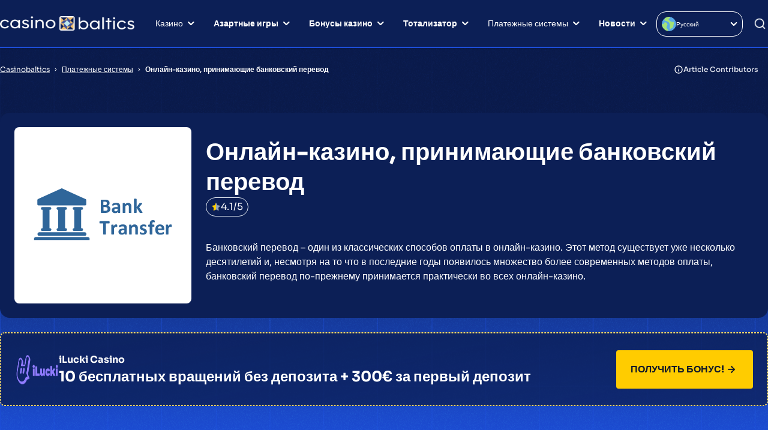

--- FILE ---
content_type: text/html; charset=UTF-8
request_url: https://www.casinobaltics.com/ru/platezhnie-sistemi/bankovskij-perevod/
body_size: 20929
content:
<!DOCTYPE html> 
<html lang="ru-RU" prefix="og: https://ogp.me/ns#" class="no-js no-svg"> 
<head>
<meta charset="UTF-8" />
<link rel="preload" href="/wp-content/themes/casinobaltics.com-child/assets/sass/front/sora-fonts/sora-medium.woff2" as="font" crossorigin="anonymous"> 
<link rel="preload" as="image" href="/wp-content/themes/casinobaltics.com-child/assets/images/background-4.webp">
<script data-cfasync="false">if(navigator.userAgent.match(/MSIE|Internet Explorer/i)||navigator.userAgent.match(/Trident\/7\..*?rv:11/i)){var href=document.location.href;if(!href.match(/[?&]iebrowser/)){if(href.indexOf("?")==-1){if(href.indexOf("#")==-1){document.location.href=href+"?iebrowser=1"}else{document.location.href=href.replace("#","?iebrowser=1#")}}else{if(href.indexOf("#")==-1){document.location.href=href+"&iebrowser=1"}else{document.location.href=href.replace("#","&iebrowser=1#")}}}}</script>
<script data-cfasync="false">class FVMLoader{constructor(e){this.triggerEvents=e,this.eventOptions={passive:!0},this.userEventListener=this.triggerListener.bind(this),this.delayedScripts={normal:[],async:[],defer:[]},this.allJQueries=[]}_addUserInteractionListener(e){this.triggerEvents.forEach(t=>window.addEventListener(t,e.userEventListener,e.eventOptions))}_removeUserInteractionListener(e){this.triggerEvents.forEach(t=>window.removeEventListener(t,e.userEventListener,e.eventOptions))}triggerListener(){this._removeUserInteractionListener(this),"loading"===document.readyState?document.addEventListener("DOMContentLoaded",this._loadEverythingNow.bind(this)):this._loadEverythingNow()}async _loadEverythingNow(){this._runAllDelayedCSS(),this._delayEventListeners(),this._delayJQueryReady(this),this._handleDocumentWrite(),this._registerAllDelayedScripts(),await this._loadScriptsFromList(this.delayedScripts.normal),await this._loadScriptsFromList(this.delayedScripts.defer),await this._loadScriptsFromList(this.delayedScripts.async),await this._triggerDOMContentLoaded(),await this._triggerWindowLoad(),window.dispatchEvent(new Event("wpr-allScriptsLoaded"))}_registerAllDelayedScripts(){document.querySelectorAll("script[type=fvmdelay]").forEach(e=>{e.hasAttribute("src")?e.hasAttribute("async")&&!1!==e.async?this.delayedScripts.async.push(e):e.hasAttribute("defer")&&!1!==e.defer||"module"===e.getAttribute("data-type")?this.delayedScripts.defer.push(e):this.delayedScripts.normal.push(e):this.delayedScripts.normal.push(e)})}_runAllDelayedCSS(){document.querySelectorAll("link[rel=fvmdelay]").forEach(e=>{e.setAttribute("rel","stylesheet")})}async _transformScript(e){return await this._requestAnimFrame(),new Promise(t=>{const n=document.createElement("script");let r;[...e.attributes].forEach(e=>{let t=e.nodeName;"type"!==t&&("data-type"===t&&(t="type",r=e.nodeValue),n.setAttribute(t,e.nodeValue))}),e.hasAttribute("src")?(n.addEventListener("load",t),n.addEventListener("error",t)):(n.text=e.text,t()),e.parentNode.replaceChild(n,e)})}async _loadScriptsFromList(e){const t=e.shift();return t?(await this._transformScript(t),this._loadScriptsFromList(e)):Promise.resolve()}_delayEventListeners(){let e={};function t(t,n){!function(t){function n(n){return e[t].eventsToRewrite.indexOf(n)>=0?"wpr-"+n:n}e[t]||(e[t]={originalFunctions:{add:t.addEventListener,remove:t.removeEventListener},eventsToRewrite:[]},t.addEventListener=function(){arguments[0]=n(arguments[0]),e[t].originalFunctions.add.apply(t,arguments)},t.removeEventListener=function(){arguments[0]=n(arguments[0]),e[t].originalFunctions.remove.apply(t,arguments)})}(t),e[t].eventsToRewrite.push(n)}function n(e,t){let n=e[t];Object.defineProperty(e,t,{get:()=>n||function(){},set(r){e["wpr"+t]=n=r}})}t(document,"DOMContentLoaded"),t(window,"DOMContentLoaded"),t(window,"load"),t(window,"pageshow"),t(document,"readystatechange"),n(document,"onreadystatechange"),n(window,"onload"),n(window,"onpageshow")}_delayJQueryReady(e){let t=window.jQuery;Object.defineProperty(window,"jQuery",{get:()=>t,set(n){if(n&&n.fn&&!e.allJQueries.includes(n)){n.fn.ready=n.fn.init.prototype.ready=function(t){e.domReadyFired?t.bind(document)(n):document.addEventListener("DOMContentLoaded2",()=>t.bind(document)(n))};const t=n.fn.on;n.fn.on=n.fn.init.prototype.on=function(){if(this[0]===window){function e(e){return e.split(" ").map(e=>"load"===e||0===e.indexOf("load.")?"wpr-jquery-load":e).join(" ")}"string"==typeof arguments[0]||arguments[0]instanceof String?arguments[0]=e(arguments[0]):"object"==typeof arguments[0]&&Object.keys(arguments[0]).forEach(t=>{delete Object.assign(arguments[0],{[e(t)]:arguments[0][t]})[t]})}return t.apply(this,arguments),this},e.allJQueries.push(n)}t=n}})}async _triggerDOMContentLoaded(){this.domReadyFired=!0,await this._requestAnimFrame(),document.dispatchEvent(new Event("DOMContentLoaded2")),await this._requestAnimFrame(),window.dispatchEvent(new Event("DOMContentLoaded2")),await this._requestAnimFrame(),document.dispatchEvent(new Event("wpr-readystatechange")),await this._requestAnimFrame(),document.wpronreadystatechange&&document.wpronreadystatechange()}async _triggerWindowLoad(){await this._requestAnimFrame(),window.dispatchEvent(new Event("wpr-load")),await this._requestAnimFrame(),window.wpronload&&window.wpronload(),await this._requestAnimFrame(),this.allJQueries.forEach(e=>e(window).trigger("wpr-jquery-load")),window.dispatchEvent(new Event("wpr-pageshow")),await this._requestAnimFrame(),window.wpronpageshow&&window.wpronpageshow()}_handleDocumentWrite(){const e=new Map;document.write=document.writeln=function(t){const n=document.currentScript,r=document.createRange(),i=n.parentElement;let a=e.get(n);void 0===a&&(a=n.nextSibling,e.set(n,a));const s=document.createDocumentFragment();r.setStart(s,0),s.appendChild(r.createContextualFragment(t)),i.insertBefore(s,a)}}async _requestAnimFrame(){return new Promise(e=>requestAnimationFrame(e))}static run(){const e=new FVMLoader(["keydown","mousemove","touchmove","touchstart","touchend","wheel"]);e._addUserInteractionListener(e)}}FVMLoader.run();</script>
<title>Банковский перевод в онлайн-казино 2025</title>
<meta http-equiv="X-UA-Compatible" content="IE=edge,chrome=1">
<meta name="format-detection" content="telephone=no">
<meta name="viewport" content="width=device-width, initial-scale=1.0">
<link rel="alternate" hreflang="ru" href="https://www.casinobaltics.com/ru/platezhnie-sistemi/bankovskij-perevod/" />
<meta name="description" content="Вывод средств в онлайн-казино через банковский перевод ✔ ПРеимущества банковского перевода в казино ✔ Читайте сейчас на Casinobaltics.com"/>
<meta name="robots" content="follow, index, max-snippet:-1, max-video-preview:-1, max-image-preview:large"/>
<link rel="canonical" href="https://www.casinobaltics.com/ru/platezhnie-sistemi/bankovskij-perevod/" />
<meta property="og:locale" content="ru_RU" />
<meta property="og:type" content="article" />
<meta property="og:title" content="Банковский перевод в онлайн-казино 2025" />
<meta property="og:description" content="Вывод средств в онлайн-казино через банковский перевод ✔ ПРеимущества банковского перевода в казино ✔ Читайте сейчас на Casinobaltics.com" />
<meta property="og:url" content="https://www.casinobaltics.com/ru/platezhnie-sistemi/bankovskij-perevod/" />
<meta property="og:site_name" content="Casino Baltics" />
<meta property="og:updated_time" content="2023-10-10T16:11:21+00:00" />
<meta property="og:image" content="https://www.casinobaltics.com/wp-content/uploads/2022/01/bankas-parskaitijums.webp" />
<meta property="og:image:secure_url" content="https://www.casinobaltics.com/wp-content/uploads/2022/01/bankas-parskaitijums.webp" />
<meta property="og:image:alt" content="Онлайн-казино, принимающие банковский перевод" />
<meta name="twitter:card" content="summary_large_image" />
<meta name="twitter:title" content="Банковский перевод в онлайн-казино 2025" />
<meta name="twitter:description" content="Вывод средств в онлайн-казино через банковский перевод ✔ ПРеимущества банковского перевода в казино ✔ Читайте сейчас на Casinobaltics.com" />
<meta name="twitter:image" content="https://www.casinobaltics.com/wp-content/uploads/2022/01/bankas-parskaitijums.webp" /> 
<style id='classic-theme-styles-inline-css' type='text/css' media="all">/*! This file is auto-generated */ .wp-block-button__link{color:#fff;background-color:#32373c;border-radius:9999px;box-shadow:none;text-decoration:none;padding:calc(.667em + 2px) calc(1.333em + 2px);font-size:1.125em}.wp-block-file__button{background:#32373c;color:#fff;text-decoration:none}</style> 
<style id='global-styles-inline-css' type='text/css' media="all">body{--wp--preset--color--black:#000000;--wp--preset--color--cyan-bluish-gray:#abb8c3;--wp--preset--color--white:#ffffff;--wp--preset--color--pale-pink:#f78da7;--wp--preset--color--vivid-red:#cf2e2e;--wp--preset--color--luminous-vivid-orange:#ff6900;--wp--preset--color--luminous-vivid-amber:#fcb900;--wp--preset--color--light-green-cyan:#7bdcb5;--wp--preset--color--vivid-green-cyan:#00d084;--wp--preset--color--pale-cyan-blue:#8ed1fc;--wp--preset--color--vivid-cyan-blue:#0693e3;--wp--preset--color--vivid-purple:#9b51e0;--wp--preset--gradient--vivid-cyan-blue-to-vivid-purple:linear-gradient(135deg,rgba(6,147,227,1) 0%,rgb(155,81,224) 100%);--wp--preset--gradient--light-green-cyan-to-vivid-green-cyan:linear-gradient(135deg,rgb(122,220,180) 0%,rgb(0,208,130) 100%);--wp--preset--gradient--luminous-vivid-amber-to-luminous-vivid-orange:linear-gradient(135deg,rgba(252,185,0,1) 0%,rgba(255,105,0,1) 100%);--wp--preset--gradient--luminous-vivid-orange-to-vivid-red:linear-gradient(135deg,rgba(255,105,0,1) 0%,rgb(207,46,46) 100%);--wp--preset--gradient--very-light-gray-to-cyan-bluish-gray:linear-gradient(135deg,rgb(238,238,238) 0%,rgb(169,184,195) 100%);--wp--preset--gradient--cool-to-warm-spectrum:linear-gradient(135deg,rgb(74,234,220) 0%,rgb(151,120,209) 20%,rgb(207,42,186) 40%,rgb(238,44,130) 60%,rgb(251,105,98) 80%,rgb(254,248,76) 100%);--wp--preset--gradient--blush-light-purple:linear-gradient(135deg,rgb(255,206,236) 0%,rgb(152,150,240) 100%);--wp--preset--gradient--blush-bordeaux:linear-gradient(135deg,rgb(254,205,165) 0%,rgb(254,45,45) 50%,rgb(107,0,62) 100%);--wp--preset--gradient--luminous-dusk:linear-gradient(135deg,rgb(255,203,112) 0%,rgb(199,81,192) 50%,rgb(65,88,208) 100%);--wp--preset--gradient--pale-ocean:linear-gradient(135deg,rgb(255,245,203) 0%,rgb(182,227,212) 50%,rgb(51,167,181) 100%);--wp--preset--gradient--electric-grass:linear-gradient(135deg,rgb(202,248,128) 0%,rgb(113,206,126) 100%);--wp--preset--gradient--midnight:linear-gradient(135deg,rgb(2,3,129) 0%,rgb(40,116,252) 100%);--wp--preset--font-size--small:13px;--wp--preset--font-size--medium:20px;--wp--preset--font-size--large:36px;--wp--preset--font-size--x-large:42px;--wp--preset--spacing--20:0.44rem;--wp--preset--spacing--30:0.67rem;--wp--preset--spacing--40:1rem;--wp--preset--spacing--50:1.5rem;--wp--preset--spacing--60:2.25rem;--wp--preset--spacing--70:3.38rem;--wp--preset--spacing--80:5.06rem;--wp--preset--shadow--natural:6px 6px 9px rgba(0, 0, 0, 0.2);--wp--preset--shadow--deep:12px 12px 50px rgba(0, 0, 0, 0.4);--wp--preset--shadow--sharp:6px 6px 0px rgba(0, 0, 0, 0.2);--wp--preset--shadow--outlined:6px 6px 0px -3px rgba(255, 255, 255, 1), 6px 6px rgba(0, 0, 0, 1);--wp--preset--shadow--crisp:6px 6px 0px rgba(0, 0, 0, 1)}:where(.is-layout-flex){gap:.5em}:where(.is-layout-grid){gap:.5em}body .is-layout-flow>.alignleft{float:left;margin-inline-start:0;margin-inline-end:2em}body .is-layout-flow>.alignright{float:right;margin-inline-start:2em;margin-inline-end:0}body .is-layout-flow>.aligncenter{margin-left:auto!important;margin-right:auto!important}body .is-layout-constrained>.alignleft{float:left;margin-inline-start:0;margin-inline-end:2em}body .is-layout-constrained>.alignright{float:right;margin-inline-start:2em;margin-inline-end:0}body .is-layout-constrained>.aligncenter{margin-left:auto!important;margin-right:auto!important}body .is-layout-constrained>:where(:not(.alignleft):not(.alignright):not(.alignfull)){max-width:var(--wp--style--global--content-size);margin-left:auto!important;margin-right:auto!important}body .is-layout-constrained>.alignwide{max-width:var(--wp--style--global--wide-size)}body .is-layout-flex{display:flex}body .is-layout-flex{flex-wrap:wrap;align-items:center}body .is-layout-flex>*{margin:0}body .is-layout-grid{display:grid}body .is-layout-grid>*{margin:0}:where(.wp-block-columns.is-layout-flex){gap:2em}:where(.wp-block-columns.is-layout-grid){gap:2em}:where(.wp-block-post-template.is-layout-flex){gap:1.25em}:where(.wp-block-post-template.is-layout-grid){gap:1.25em}.has-black-color{color:var(--wp--preset--color--black)!important}.has-cyan-bluish-gray-color{color:var(--wp--preset--color--cyan-bluish-gray)!important}.has-white-color{color:var(--wp--preset--color--white)!important}.has-pale-pink-color{color:var(--wp--preset--color--pale-pink)!important}.has-vivid-red-color{color:var(--wp--preset--color--vivid-red)!important}.has-luminous-vivid-orange-color{color:var(--wp--preset--color--luminous-vivid-orange)!important}.has-luminous-vivid-amber-color{color:var(--wp--preset--color--luminous-vivid-amber)!important}.has-light-green-cyan-color{color:var(--wp--preset--color--light-green-cyan)!important}.has-vivid-green-cyan-color{color:var(--wp--preset--color--vivid-green-cyan)!important}.has-pale-cyan-blue-color{color:var(--wp--preset--color--pale-cyan-blue)!important}.has-vivid-cyan-blue-color{color:var(--wp--preset--color--vivid-cyan-blue)!important}.has-vivid-purple-color{color:var(--wp--preset--color--vivid-purple)!important}.has-black-background-color{background-color:var(--wp--preset--color--black)!important}.has-cyan-bluish-gray-background-color{background-color:var(--wp--preset--color--cyan-bluish-gray)!important}.has-white-background-color{background-color:var(--wp--preset--color--white)!important}.has-pale-pink-background-color{background-color:var(--wp--preset--color--pale-pink)!important}.has-vivid-red-background-color{background-color:var(--wp--preset--color--vivid-red)!important}.has-luminous-vivid-orange-background-color{background-color:var(--wp--preset--color--luminous-vivid-orange)!important}.has-luminous-vivid-amber-background-color{background-color:var(--wp--preset--color--luminous-vivid-amber)!important}.has-light-green-cyan-background-color{background-color:var(--wp--preset--color--light-green-cyan)!important}.has-vivid-green-cyan-background-color{background-color:var(--wp--preset--color--vivid-green-cyan)!important}.has-pale-cyan-blue-background-color{background-color:var(--wp--preset--color--pale-cyan-blue)!important}.has-vivid-cyan-blue-background-color{background-color:var(--wp--preset--color--vivid-cyan-blue)!important}.has-vivid-purple-background-color{background-color:var(--wp--preset--color--vivid-purple)!important}.has-black-border-color{border-color:var(--wp--preset--color--black)!important}.has-cyan-bluish-gray-border-color{border-color:var(--wp--preset--color--cyan-bluish-gray)!important}.has-white-border-color{border-color:var(--wp--preset--color--white)!important}.has-pale-pink-border-color{border-color:var(--wp--preset--color--pale-pink)!important}.has-vivid-red-border-color{border-color:var(--wp--preset--color--vivid-red)!important}.has-luminous-vivid-orange-border-color{border-color:var(--wp--preset--color--luminous-vivid-orange)!important}.has-luminous-vivid-amber-border-color{border-color:var(--wp--preset--color--luminous-vivid-amber)!important}.has-light-green-cyan-border-color{border-color:var(--wp--preset--color--light-green-cyan)!important}.has-vivid-green-cyan-border-color{border-color:var(--wp--preset--color--vivid-green-cyan)!important}.has-pale-cyan-blue-border-color{border-color:var(--wp--preset--color--pale-cyan-blue)!important}.has-vivid-cyan-blue-border-color{border-color:var(--wp--preset--color--vivid-cyan-blue)!important}.has-vivid-purple-border-color{border-color:var(--wp--preset--color--vivid-purple)!important}.has-vivid-cyan-blue-to-vivid-purple-gradient-background{background:var(--wp--preset--gradient--vivid-cyan-blue-to-vivid-purple)!important}.has-light-green-cyan-to-vivid-green-cyan-gradient-background{background:var(--wp--preset--gradient--light-green-cyan-to-vivid-green-cyan)!important}.has-luminous-vivid-amber-to-luminous-vivid-orange-gradient-background{background:var(--wp--preset--gradient--luminous-vivid-amber-to-luminous-vivid-orange)!important}.has-luminous-vivid-orange-to-vivid-red-gradient-background{background:var(--wp--preset--gradient--luminous-vivid-orange-to-vivid-red)!important}.has-very-light-gray-to-cyan-bluish-gray-gradient-background{background:var(--wp--preset--gradient--very-light-gray-to-cyan-bluish-gray)!important}.has-cool-to-warm-spectrum-gradient-background{background:var(--wp--preset--gradient--cool-to-warm-spectrum)!important}.has-blush-light-purple-gradient-background{background:var(--wp--preset--gradient--blush-light-purple)!important}.has-blush-bordeaux-gradient-background{background:var(--wp--preset--gradient--blush-bordeaux)!important}.has-luminous-dusk-gradient-background{background:var(--wp--preset--gradient--luminous-dusk)!important}.has-pale-ocean-gradient-background{background:var(--wp--preset--gradient--pale-ocean)!important}.has-electric-grass-gradient-background{background:var(--wp--preset--gradient--electric-grass)!important}.has-midnight-gradient-background{background:var(--wp--preset--gradient--midnight)!important}.has-small-font-size{font-size:var(--wp--preset--font-size--small)!important}.has-medium-font-size{font-size:var(--wp--preset--font-size--medium)!important}.has-large-font-size{font-size:var(--wp--preset--font-size--large)!important}.has-x-large-font-size{font-size:var(--wp--preset--font-size--x-large)!important}.wp-block-navigation a:where(:not(.wp-element-button)){color:inherit}:where(.wp-block-post-template.is-layout-flex){gap:1.25em}:where(.wp-block-post-template.is-layout-grid){gap:1.25em}:where(.wp-block-columns.is-layout-flex){gap:2em}:where(.wp-block-columns.is-layout-grid){gap:2em}.wp-block-pullquote{font-size:1.5em;line-height:1.6}</style> 
<link rel='stylesheet' id='wpml-blocks-css' href='https://www.casinobaltics.com/wp-content/plugins/sitepress-multilingual-cms/dist/css/blocks/styles.css?ver=4.6.9' type='text/css' media='all' /> 
<link rel='stylesheet' id='modular_front_style-css' href='https://www.casinobaltics.com/wp-content/themes/casinobaltics.com-child/assets/dist/parent/front.css?ver=1.8.8' type='text/css' media='all' /> 
<link rel='stylesheet' id='modular_child_front_style-css' href='https://www.casinobaltics.com/wp-content/themes/casinobaltics.com-child/assets/dist/child/front.css?ver=0.1.13' type='text/css' media='all' /> 
<script id="wpml-cookie-js-extra">
/* <![CDATA[ */
var wpml_cookies = {"wp-wpml_current_language":{"value":"ru","expires":1,"path":"\/"}};
var wpml_cookies = {"wp-wpml_current_language":{"value":"ru","expires":1,"path":"\/"}};
/* ]]> */
</script>
<script src="https://www.casinobaltics.com/wp-content/plugins/sitepress-multilingual-cms/res/js/cookies/language-cookie.js?ver=4.6.9" id="wpml-cookie-js" defer="defer" data-wp-strategy="defer"></script>
<script src="https://www.casinobaltics.com/wp-includes/js/jquery/jquery.min.js?ver=3.7.1" id="jquery-core-js"></script>
<script src="https://www.casinobaltics.com/wp-includes/js/jquery/jquery-migrate.min.js?ver=3.4.1" id="jquery-migrate-js"></script>
<link rel="icon" href="https://www.casinobaltics.com/wp-content/uploads/2023/10/cropped-Favicon-192x192.png" sizes="192x192" /> 
<script type="fvmdelay">
(function(w,d,s,l,i){w[l]=w[l]||[];w[l].push({'gtm.start':new Date().getTime(),event:'gtm.js'});var f=d.getElementsByTagName(s)[0],j=d.createElement(s),dl=l!='dataLayer'?'&l='+l:'';j.async=!0;j.src='https://www.googletagmanager.com/gtm.js?id='+i+dl;f.parentNode.insertBefore(j,f)})(window,document,'script','dataLayer','GTM-K7HL6CX')
</script>
</head>
<body class="bg-slate-100" > <div class="w-full bg-penn-blue-900 lg:bg-gradient h-20 custom-js fixed top-0 z-30 border-b-2 border-b-penn-blue-500" data-x-data="navigation"> <div class="relative z-[9999] bg-penn-blue-900 h-full"> <div class="flex justify-center flex-col gap-2 px-4 h-full xl:px-0 max-w-screen-xl mx-auto lg:items-center lg:justify-between lg:flex-row"> <div class="flex flex-row items-center justify-between"> <button class="lg:hidden w-8 rounded-lg focus:outline-none focus:shadow-outline" data-x-bind="mobileMenuTrigger"> <img loading="lazy" data-x-bind="mobileMenuClose" src="/wp-content/themes/casinobaltics.com-child/assets/images/close.webp" alt="close" title="close" class="hidden w-8 h-8 object-contain"> <img loading="lazy" data-x-bind="mobileMenuOpen" src="/wp-content/themes/casinobaltics.com-child/assets/images/bars.webp" alt="open" title="open" class="hidden w-8 h-8 object-contain"> </button> <a href="https://www.casinobaltics.com/ru/"> <img loading="lazy" src="/wp-content/themes/casinobaltics.com-child/assets/images/splash-logo.webp" alt="Logo" title="Logo" class="w-56 h-6 min-w-[14rem]"> </a> <div class="lg:hidden flex flex-row items-center"> <div class="w-8" data-x-bind="searchTrigger"> <img loading="lazy" src="/wp-content/themes/casinobaltics.com-child/assets/images/search-icon.webp" alt="Search Icon" title="Search Icon" class="block lg:hidden ml-auto w-6 h-6 object-contain"> </div> </div> </div> <nav class="z-10 overflow-auto bg-penn-blue-900 lg:overflow-visible flex-col flex-grow pb-32 left-0 h-screen w-full absolute top-20 lg:static lg:h-auto lg:w-auto lg:pb-0 lg:flex lg:justify-center lg:flex-row lg:items-center lg:h-full hidden" data-x-bind="navigation"> <div class="px-4 pb-4 order-none lg:order-last lg:p-0 lg:pb-0"> <div data-x-bind="language_switcher" class="parent-switch relative"> <div class="cursor-pointer h-10 md:w-32 lg:w-36 w-full"> <div class="flex border border-white-900 rounded-2xl gap-2 p-2"> <span class="text-[10px] w-full text-white-900 flex gap-1 items-center rounded-top-left-4xl"> <img loading="lazy" src="/wp-content/themes/casinobaltics.com-child/assets/images/globe.svg" class="w-6 h-6 rounded-full skip-lazy object-cover" alt="Switch to Русский" title="Switch to Русский"> Русский </span> <img loading="lazy" class="w-[12px] h-6" id="arrow" src="/wp-content/themes/casinobaltics.com-child/assets/images/switcherArrow.svg" alt="language switcher"/> </div> </div> <div class="cursor-pointer languages absolute hidden left-0 right-0 z-40"> <div class="bg-penn-blue-900 border first:rounded-t-lg last:rounded-b-lg border-white-900 languages p-1 hover:bg-penn-blue-700 group hidden w-full"> <div class="flex items-center justify-between w-full"> <a href="https://www.casinobaltics.com/ru/platezhnie-sistemi/bankovskij-perevod/" class="h-full w-full text-[10px] break-all group-hover:text-white-900 text-white-900 flex gap-1 p-1 items-center rounded-top-left-4xl dropdown-language-gtm"> <img loading="lazy" src="/wp-content/themes/casinobaltics.com-child/assets/images/globe.svg" class="w-6 h-6 rounded-full object-cover" alt="Switch" title="Switch"> Русский </a> </div> </div> </div> </div> </div> <div class="block relative bg-penn-blue-900 lg:h-full lg:hover:bg-penn-blue-700" data-x-bind='dropDown'> <button class="z-0 flex flex-row relative items-center w-full px-5 py-4 lg:p-4 text-2xl text-left justify-between lg:w-auto lg:mt-0 lg:h-full border-b border-b-penn-blue-700 lg:border-none"> <span class="text-sm text-white-900">Казино</span> <svg width="11" height="8" viewBox="0 0 11 8" fill="none" xmlns="http://www.w3.org/2000/svg" class="ml-auto lg:ml-2 transition-transform duration-200 transform"> <path d="M10.2497 1.1697C10.0623 0.983448 9.80889 0.878906 9.5447 0.878906C9.28052 0.878906 9.02707 0.983448 8.8397 1.1697L5.2497 4.7097L1.7097 1.1697C1.52234 0.983448 1.26889 0.878906 1.0047 0.878906C0.740519 0.878906 0.487067 0.983448 0.299705 1.1697C0.205976 1.26266 0.131582 1.37326 0.0808129 1.49512C0.0300443 1.61698 0.00390625 1.74769 0.00390625 1.8797C0.00390625 2.01171 0.0300443 2.14242 0.0808129 2.26428C0.131582 2.38613 0.205976 2.49674 0.299705 2.5897L4.5397 6.8297C4.63267 6.92343 4.74327 6.99782 4.86513 7.04859C4.98699 7.09936 5.11769 7.1255 5.2497 7.1255C5.38172 7.1255 5.51242 7.09936 5.63428 7.04859C5.75614 6.99782 5.86674 6.92343 5.9597 6.8297L10.2497 2.5897C10.3434 2.49674 10.4178 2.38613 10.4686 2.26428C10.5194 2.14242 10.5455 2.01171 10.5455 1.8797C10.5455 1.74769 10.5194 1.61698 10.4686 1.49512C10.4178 1.37326 10.3434 1.26266 10.2497 1.1697Z" fill="#FDFEFD"/> </svg> </button> <div class="z-10 lg:absolute left-0 w-full top-20 origin-top-left lg:w-80 hidden border border-t-0 border-slate-600 lg:rounded-bl-xl"> <div class="bg-white-900 blur-on-the-menu lg:rounded-bl-xl"> <a class="break-all no-underline block text-sm p-4 text-white-900 bg-penn-blue-700 lg:hover:bg-penn-blue-900 lg:bg-transparent-900 border-b border-b-penn-blue-900 lg:border-none last:lg:hover:rounded-b-xl" href="https://www.casinobaltics.com/ru/top-10-lucsih-onlajn-kazino/">Топ-10 лучших онлайн-казино</a> <a class="break-all no-underline block text-sm p-4 text-white-900 bg-penn-blue-700 lg:hover:bg-penn-blue-900 lg:bg-transparent-900 border-b border-b-penn-blue-900 lg:border-none last:lg:hover:rounded-b-xl" href="https://www.casinobaltics.com/ru/top-10-lucsih-mobilnyh-kazino/">Топ-10 Лучших Мобильных Казино</a> <a class="break-all no-underline block text-sm p-4 text-white-900 bg-penn-blue-700 lg:hover:bg-penn-blue-900 lg:bg-transparent-900 border-b border-b-penn-blue-900 lg:border-none last:lg:hover:rounded-b-xl" href="https://www.casinobaltics.com/ru/novye-onlajn-kazino/">Новые онлайн-казино</a> <a class="break-all no-underline block text-sm p-4 text-white-900 bg-penn-blue-700 lg:hover:bg-penn-blue-900 lg:bg-transparent-900 border-b border-b-penn-blue-900 lg:border-none last:lg:hover:rounded-b-xl" href="https://www.casinobaltics.com/ru/momentalnym-vyvodom-deneg/">С мгновенным выводом средств</a> <div class="block relative inner-dropdown lg:hover:bg-penn-blue-900 border-b border-b-penn-blue-700 last:lg:rounded-bl-xl last:border-0" data-x-bind='dropDown'> <button class="z-0 flex flex-row items-center w-full flex border-b border-penn-blue-900 p-4 text-2xl text-left lg:mt-0 justify-between lg:border-none last:lg:hover:rounded-b-xl"> <span class="text-sm text-white-900">По стране</span> <svg width="11" height="8" viewBox="0 0 11 8" fill="none" xmlns="http://www.w3.org/2000/svg" class="ml-auto lg:ml-2 lg:-rotate-90"> <path d="M10.2497 1.1697C10.0623 0.983448 9.80889 0.878906 9.5447 0.878906C9.28052 0.878906 9.02707 0.983448 8.8397 1.1697L5.2497 4.7097L1.7097 1.1697C1.52234 0.983448 1.26889 0.878906 1.0047 0.878906C0.740519 0.878906 0.487067 0.983448 0.299705 1.1697C0.205976 1.26266 0.131582 1.37326 0.0808129 1.49512C0.0300443 1.61698 0.00390625 1.74769 0.00390625 1.8797C0.00390625 2.01171 0.0300443 2.14242 0.0808129 2.26428C0.131582 2.38613 0.205976 2.49674 0.299705 2.5897L4.5397 6.8297C4.63267 6.92343 4.74327 6.99782 4.86513 7.04859C4.98699 7.09936 5.11769 7.1255 5.2497 7.1255C5.38172 7.1255 5.51242 7.09936 5.63428 7.04859C5.75614 6.99782 5.86674 6.92343 5.9597 6.8297L10.2497 2.5897C10.3434 2.49674 10.4178 2.38613 10.4686 2.26428C10.5194 2.14242 10.5455 2.01171 10.5455 1.8797C10.5455 1.74769 10.5194 1.61698 10.4686 1.49512C10.4178 1.37326 10.3434 1.26266 10.2497 1.1697Z" fill="#FDFEFD"/> </svg> </button> <div class="z-10 lg:absolute left-full w-full origin-top-right top-0 lg:w-80 bg-penn-blue-900 lg:bg-transparent-900 hidden border lg:rounded-tr-xl lg:rounded-b-xl border-slate-600"> <div class="bg-white-900 blur-on-the-menu lg:rounded-tr-xl lg:rounded-b-xl"> <a class="backdrop-blur-[6px] break-all no-underline block p-4 text-sm text-white-900 bg-penn-blue-500 border-b border-penn-blue-700 lg:bg-transparent-900 lg:hover:bg-penn-blue-900 last:border-0 first:lg:hover:rounded-tr-xl last:lg:hover:rounded-b-xl" href="https://www.casinobaltics.com/ru/luchshih-onlajn-kazino-rossi/">Лучшие Онлайн-Казино России</a> <a class="backdrop-blur-[6px] break-all no-underline block p-4 text-sm text-white-900 bg-penn-blue-500 border-b border-penn-blue-700 lg:bg-transparent-900 lg:hover:bg-penn-blue-900 last:border-0 first:lg:hover:rounded-tr-xl last:lg:hover:rounded-b-xl" href="https://www.casinobaltics.com/ru/lucsie-onlajn-kazino-v-latvii/">Лучшие онлайн казино в Латвии</a> <a class="backdrop-blur-[6px] break-all no-underline block p-4 text-sm text-white-900 bg-penn-blue-500 border-b border-penn-blue-700 lg:bg-transparent-900 lg:hover:bg-penn-blue-900 last:border-0 first:lg:hover:rounded-tr-xl last:lg:hover:rounded-b-xl" href="https://www.casinobaltics.com/ru/lucsie-onlajn-kazino-estonii/">Лучшие онлайн казино Эстонии</a> <a class="backdrop-blur-[6px] break-all no-underline block p-4 text-sm text-white-900 bg-penn-blue-500 border-b border-penn-blue-700 lg:bg-transparent-900 lg:hover:bg-penn-blue-900 last:border-0 first:lg:hover:rounded-tr-xl last:lg:hover:rounded-b-xl" href="https://www.casinobaltics.com/ru/online-kazino-polsha/">Лучшие онлайн казино Польши</a> <a class="backdrop-blur-[6px] break-all no-underline block p-4 text-sm text-white-900 bg-penn-blue-500 border-b border-penn-blue-700 lg:bg-transparent-900 lg:hover:bg-penn-blue-900 last:border-0 first:lg:hover:rounded-tr-xl last:lg:hover:rounded-b-xl" href="https://www.casinobaltics.com/ru/luchshih-onlajn-kazino-kazahstani/">Лучшие онлайн-казино Казахстана</a> <a class="backdrop-blur-[6px] break-all no-underline block p-4 text-sm text-white-900 bg-penn-blue-500 border-b border-penn-blue-700 lg:bg-transparent-900 lg:hover:bg-penn-blue-900 last:border-0 first:lg:hover:rounded-tr-xl last:lg:hover:rounded-b-xl" href="https://www.casinobaltics.com/ru/lucsie-onlajn-kazino-ukrainy/">Лучшие Онлайн-Казино Украины</a> <a class="backdrop-blur-[6px] break-all no-underline block p-4 text-sm text-white-900 bg-penn-blue-500 border-b border-penn-blue-700 lg:bg-transparent-900 lg:hover:bg-penn-blue-900 last:border-0 first:lg:hover:rounded-tr-xl last:lg:hover:rounded-b-xl" href="https://www.casinobaltics.com/ru/lucsie-onlajn-kazino-belarusi/">Лучшие онлайн-казино Беларуси</a> <a class="backdrop-blur-[6px] break-all no-underline block p-4 text-sm text-white-900 bg-penn-blue-500 border-b border-penn-blue-700 lg:bg-transparent-900 lg:hover:bg-penn-blue-900 last:border-0 first:lg:hover:rounded-tr-xl last:lg:hover:rounded-b-xl" href="https://www.casinobaltics.com/ru/lucsie-onlajn-kazino-moldovy/">Лучшие Онлайн-Казино Молдовы</a> <a class="backdrop-blur-[6px] break-all no-underline block p-4 text-sm text-white-900 bg-penn-blue-500 border-b border-penn-blue-700 lg:bg-transparent-900 lg:hover:bg-penn-blue-900 last:border-0 first:lg:hover:rounded-tr-xl last:lg:hover:rounded-b-xl" href="https://www.casinobaltics.com/ru/lucsie-onlajn-kazino-armenii/">Лучшие онлайн-казино Армении</a> </div> </div> </div> <a class="break-all no-underline block text-sm p-4 text-white-900 bg-penn-blue-700 lg:hover:bg-penn-blue-900 lg:bg-transparent-900 border-b border-b-penn-blue-900 lg:border-none last:lg:hover:rounded-b-xl" href="https://www.casinobaltics.com/ru/laiv-kazino/">Лайв казино</a> <a class="break-all no-underline block text-sm p-4 text-white-900 bg-penn-blue-700 lg:hover:bg-penn-blue-900 lg:bg-transparent-900 border-b border-b-penn-blue-900 lg:border-none last:lg:hover:rounded-b-xl" href="https://www.casinobaltics.com/ru/kazino-s-minimalnim-depozitom/">Kазино с минимальным депозитом</a> <a class="break-all no-underline block text-sm p-4 text-white-900 bg-penn-blue-700 lg:hover:bg-penn-blue-900 lg:bg-transparent-900 border-b border-b-penn-blue-900 lg:border-none last:lg:hover:rounded-b-xl" href="https://www.casinobaltics.com/ru/kripto-kazino/">Крипто-казино</a> </div> </div> </div> <div class="block relative bg-penn-blue-900 lg:h-full lg:hover:bg-penn-blue-700" data-x-bind='dropDown'> <button class="z-0 flex flex-row relative items-center w-full px-5 py-4 lg:p-4 text-2xl text-left justify-between lg:w-auto lg:mt-0 lg:h-full border-b border-b-penn-blue-700 lg:border-none"> <a class="no-underline text-sm text-white-900" href="https://www.casinobaltics.com/ru/azartnie-igri/">Азартные игры</a> <svg width="11" height="8" viewBox="0 0 11 8" fill="none" xmlns="http://www.w3.org/2000/svg" class="ml-auto lg:ml-2 transition-transform duration-200 transform"> <path d="M10.2497 1.1697C10.0623 0.983448 9.80889 0.878906 9.5447 0.878906C9.28052 0.878906 9.02707 0.983448 8.8397 1.1697L5.2497 4.7097L1.7097 1.1697C1.52234 0.983448 1.26889 0.878906 1.0047 0.878906C0.740519 0.878906 0.487067 0.983448 0.299705 1.1697C0.205976 1.26266 0.131582 1.37326 0.0808129 1.49512C0.0300443 1.61698 0.00390625 1.74769 0.00390625 1.8797C0.00390625 2.01171 0.0300443 2.14242 0.0808129 2.26428C0.131582 2.38613 0.205976 2.49674 0.299705 2.5897L4.5397 6.8297C4.63267 6.92343 4.74327 6.99782 4.86513 7.04859C4.98699 7.09936 5.11769 7.1255 5.2497 7.1255C5.38172 7.1255 5.51242 7.09936 5.63428 7.04859C5.75614 6.99782 5.86674 6.92343 5.9597 6.8297L10.2497 2.5897C10.3434 2.49674 10.4178 2.38613 10.4686 2.26428C10.5194 2.14242 10.5455 2.01171 10.5455 1.8797C10.5455 1.74769 10.5194 1.61698 10.4686 1.49512C10.4178 1.37326 10.3434 1.26266 10.2497 1.1697Z" fill="#FDFEFD"/> </svg> </button> <div class="z-10 lg:absolute left-0 w-full top-20 origin-top-left lg:w-80 hidden border border-t-0 border-slate-600 lg:rounded-bl-xl"> <div class="bg-white-900 blur-on-the-menu lg:rounded-bl-xl"> <a class="break-all no-underline block text-sm p-4 text-white-900 bg-penn-blue-700 lg:hover:bg-penn-blue-900 lg:bg-transparent-900 border-b border-b-penn-blue-900 lg:border-none last:lg:hover:rounded-b-xl" href="https://www.casinobaltics.com/ru/postavshchiki-igr/">Лучшие провайдеры игр</a> <div class="block relative inner-dropdown lg:hover:bg-penn-blue-900 border-b border-b-penn-blue-700 last:lg:rounded-bl-xl last:border-0" data-x-bind='dropDown'> <button class="z-0 flex flex-row items-center w-full flex border-b border-penn-blue-900 p-4 text-2xl text-left lg:mt-0 justify-between lg:border-none last:lg:hover:rounded-b-xl"> <span class="text-sm text-white-900">Игровые автоматы</span> <svg width="11" height="8" viewBox="0 0 11 8" fill="none" xmlns="http://www.w3.org/2000/svg" class="ml-auto lg:ml-2 lg:-rotate-90"> <path d="M10.2497 1.1697C10.0623 0.983448 9.80889 0.878906 9.5447 0.878906C9.28052 0.878906 9.02707 0.983448 8.8397 1.1697L5.2497 4.7097L1.7097 1.1697C1.52234 0.983448 1.26889 0.878906 1.0047 0.878906C0.740519 0.878906 0.487067 0.983448 0.299705 1.1697C0.205976 1.26266 0.131582 1.37326 0.0808129 1.49512C0.0300443 1.61698 0.00390625 1.74769 0.00390625 1.8797C0.00390625 2.01171 0.0300443 2.14242 0.0808129 2.26428C0.131582 2.38613 0.205976 2.49674 0.299705 2.5897L4.5397 6.8297C4.63267 6.92343 4.74327 6.99782 4.86513 7.04859C4.98699 7.09936 5.11769 7.1255 5.2497 7.1255C5.38172 7.1255 5.51242 7.09936 5.63428 7.04859C5.75614 6.99782 5.86674 6.92343 5.9597 6.8297L10.2497 2.5897C10.3434 2.49674 10.4178 2.38613 10.4686 2.26428C10.5194 2.14242 10.5455 2.01171 10.5455 1.8797C10.5455 1.74769 10.5194 1.61698 10.4686 1.49512C10.4178 1.37326 10.3434 1.26266 10.2497 1.1697Z" fill="#FDFEFD"/> </svg> </button> <div class="z-10 lg:absolute left-full w-full origin-top-right top-0 lg:w-80 bg-penn-blue-900 lg:bg-transparent-900 hidden border lg:rounded-tr-xl lg:rounded-b-xl border-slate-600"> <div class="bg-white-900 blur-on-the-menu lg:rounded-tr-xl lg:rounded-b-xl"> <a class="backdrop-blur-[6px] break-all no-underline block p-4 text-sm text-white-900 bg-penn-blue-500 border-b border-penn-blue-700 lg:bg-transparent-900 lg:hover:bg-penn-blue-900 last:border-0 first:lg:hover:rounded-tr-xl last:lg:hover:rounded-b-xl" href="https://www.casinobaltics.com/ru/title-besplatnyye-igry-v-kazino/">Бесплатные игры в казино</a> <a class="backdrop-blur-[6px] break-all no-underline block p-4 text-sm text-white-900 bg-penn-blue-500 border-b border-penn-blue-700 lg:bg-transparent-900 lg:hover:bg-penn-blue-900 last:border-0 first:lg:hover:rounded-tr-xl last:lg:hover:rounded-b-xl" href="https://www.casinobaltics.com/ru/top-10-lucsih-online-slotov/">Топ-10 лучших онлайн слотов</a> </div> </div> </div> <a class="break-all no-underline block text-sm p-4 text-white-900 bg-penn-blue-700 lg:hover:bg-penn-blue-900 lg:bg-transparent-900 border-b border-b-penn-blue-900 lg:border-none last:lg:hover:rounded-b-xl" href="https://www.casinobaltics.com/ru/azartnie-igri/poker/">Покер</a> <a class="break-all no-underline block text-sm p-4 text-white-900 bg-penn-blue-700 lg:hover:bg-penn-blue-900 lg:bg-transparent-900 border-b border-b-penn-blue-900 lg:border-none last:lg:hover:rounded-b-xl" href="https://www.casinobaltics.com/ru/azartnie-igri/ruletka/">Рулетка</a> <a class="break-all no-underline block text-sm p-4 text-white-900 bg-penn-blue-700 lg:hover:bg-penn-blue-900 lg:bg-transparent-900 border-b border-b-penn-blue-900 lg:border-none last:lg:hover:rounded-b-xl" href="https://www.casinobaltics.com/ru/azartnie-igri/bakkara/">Баккара</a> <a class="break-all no-underline block text-sm p-4 text-white-900 bg-penn-blue-700 lg:hover:bg-penn-blue-900 lg:bg-transparent-900 border-b border-b-penn-blue-900 lg:border-none last:lg:hover:rounded-b-xl" href="https://www.casinobaltics.com/ru/azartnie-igri/blackjack/">Блэкджек</a> <a class="break-all no-underline block text-sm p-4 text-white-900 bg-penn-blue-700 lg:hover:bg-penn-blue-900 lg:bg-transparent-900 border-b border-b-penn-blue-900 lg:border-none last:lg:hover:rounded-b-xl" href="https://www.casinobaltics.com/ru/azartnie-igri/bingo/">Бинго</a> <a class="break-all no-underline block text-sm p-4 text-white-900 bg-penn-blue-700 lg:hover:bg-penn-blue-900 lg:bg-transparent-900 border-b border-b-penn-blue-900 lg:border-none last:lg:hover:rounded-b-xl" href="https://www.casinobaltics.com/ru/igry-v-kosti/">Игры в кости</a> </div> </div> </div> <div class="block relative bg-penn-blue-900 lg:h-full lg:hover:bg-penn-blue-700" data-x-bind='dropDown'> <button class="z-0 flex flex-row relative items-center w-full px-5 py-4 lg:p-4 text-2xl text-left justify-between lg:w-auto lg:mt-0 lg:h-full border-b border-b-penn-blue-700 lg:border-none"> <a class="no-underline text-sm text-white-900" href="https://www.casinobaltics.com/ru/bonusi/">Бонусы казино</a> <svg width="11" height="8" viewBox="0 0 11 8" fill="none" xmlns="http://www.w3.org/2000/svg" class="ml-auto lg:ml-2 transition-transform duration-200 transform"> <path d="M10.2497 1.1697C10.0623 0.983448 9.80889 0.878906 9.5447 0.878906C9.28052 0.878906 9.02707 0.983448 8.8397 1.1697L5.2497 4.7097L1.7097 1.1697C1.52234 0.983448 1.26889 0.878906 1.0047 0.878906C0.740519 0.878906 0.487067 0.983448 0.299705 1.1697C0.205976 1.26266 0.131582 1.37326 0.0808129 1.49512C0.0300443 1.61698 0.00390625 1.74769 0.00390625 1.8797C0.00390625 2.01171 0.0300443 2.14242 0.0808129 2.26428C0.131582 2.38613 0.205976 2.49674 0.299705 2.5897L4.5397 6.8297C4.63267 6.92343 4.74327 6.99782 4.86513 7.04859C4.98699 7.09936 5.11769 7.1255 5.2497 7.1255C5.38172 7.1255 5.51242 7.09936 5.63428 7.04859C5.75614 6.99782 5.86674 6.92343 5.9597 6.8297L10.2497 2.5897C10.3434 2.49674 10.4178 2.38613 10.4686 2.26428C10.5194 2.14242 10.5455 2.01171 10.5455 1.8797C10.5455 1.74769 10.5194 1.61698 10.4686 1.49512C10.4178 1.37326 10.3434 1.26266 10.2497 1.1697Z" fill="#FDFEFD"/> </svg> </button> <div class="z-10 lg:absolute left-0 w-full top-20 origin-top-left lg:w-80 hidden border border-t-0 border-slate-600 lg:rounded-bl-xl"> <div class="bg-white-900 blur-on-the-menu lg:rounded-bl-xl"> <a class="break-all no-underline block text-sm p-4 text-white-900 bg-penn-blue-700 lg:hover:bg-penn-blue-900 lg:bg-transparent-900 border-b border-b-penn-blue-900 lg:border-none last:lg:hover:rounded-b-xl" href="https://www.casinobaltics.com/ru/bonusi/bezdepozitnie/">Бонусы без депозита</a> <a class="break-all no-underline block text-sm p-4 text-white-900 bg-penn-blue-700 lg:hover:bg-penn-blue-900 lg:bg-transparent-900 border-b border-b-penn-blue-900 lg:border-none last:lg:hover:rounded-b-xl" href="https://www.casinobaltics.com/ru/bonusi/frispini/">Бесплатные спины</a> <a class="break-all no-underline block text-sm p-4 text-white-900 bg-penn-blue-700 lg:hover:bg-penn-blue-900 lg:bg-transparent-900 border-b border-b-penn-blue-900 lg:border-none last:lg:hover:rounded-b-xl" href="https://www.casinobaltics.com/ru/bonusi/lipkie-bonusi/">Липкие бонусы</a> <a class="break-all no-underline block text-sm p-4 text-white-900 bg-penn-blue-700 lg:hover:bg-penn-blue-900 lg:bg-transparent-900 border-b border-b-penn-blue-900 lg:border-none last:lg:hover:rounded-b-xl" href="https://www.casinobaltics.com/ru/fribety/">Фрибеты</a> </div> </div> </div> <div class="block relative bg-penn-blue-900 lg:h-full lg:hover:bg-penn-blue-700" data-x-bind='dropDown'> <button class="z-0 flex flex-row relative items-center w-full px-5 py-4 lg:p-4 text-2xl text-left justify-between lg:w-auto lg:mt-0 lg:h-full border-b border-b-penn-blue-700 lg:border-none"> <a class="no-underline text-sm text-white-900" href="https://www.casinobaltics.com/ru/totalizator/">Тотализатор</a> <svg width="11" height="8" viewBox="0 0 11 8" fill="none" xmlns="http://www.w3.org/2000/svg" class="ml-auto lg:ml-2 transition-transform duration-200 transform"> <path d="M10.2497 1.1697C10.0623 0.983448 9.80889 0.878906 9.5447 0.878906C9.28052 0.878906 9.02707 0.983448 8.8397 1.1697L5.2497 4.7097L1.7097 1.1697C1.52234 0.983448 1.26889 0.878906 1.0047 0.878906C0.740519 0.878906 0.487067 0.983448 0.299705 1.1697C0.205976 1.26266 0.131582 1.37326 0.0808129 1.49512C0.0300443 1.61698 0.00390625 1.74769 0.00390625 1.8797C0.00390625 2.01171 0.0300443 2.14242 0.0808129 2.26428C0.131582 2.38613 0.205976 2.49674 0.299705 2.5897L4.5397 6.8297C4.63267 6.92343 4.74327 6.99782 4.86513 7.04859C4.98699 7.09936 5.11769 7.1255 5.2497 7.1255C5.38172 7.1255 5.51242 7.09936 5.63428 7.04859C5.75614 6.99782 5.86674 6.92343 5.9597 6.8297L10.2497 2.5897C10.3434 2.49674 10.4178 2.38613 10.4686 2.26428C10.5194 2.14242 10.5455 2.01171 10.5455 1.8797C10.5455 1.74769 10.5194 1.61698 10.4686 1.49512C10.4178 1.37326 10.3434 1.26266 10.2497 1.1697Z" fill="#FDFEFD"/> </svg> </button> <div class="z-10 lg:absolute left-0 w-full top-20 origin-top-left lg:w-80 hidden border border-t-0 border-slate-600 lg:rounded-bl-xl"> <div class="bg-white-900 blur-on-the-menu lg:rounded-bl-xl"> <a class="break-all no-underline block text-sm p-4 text-white-900 bg-penn-blue-700 lg:hover:bg-penn-blue-900 lg:bg-transparent-900 border-b border-b-penn-blue-900 lg:border-none last:lg:hover:rounded-b-xl" href="https://www.casinobaltics.com/ru/totalizator/strategija/">Спортивный тотализатор- Стратегия</a> <a class="break-all no-underline block text-sm p-4 text-white-900 bg-penn-blue-700 lg:hover:bg-penn-blue-900 lg:bg-transparent-900 border-b border-b-penn-blue-900 lg:border-none last:lg:hover:rounded-b-xl" href="https://www.casinobaltics.com/ru/totalizator/kak-my-ocenivaem/">Как мы оцениваем тотализаторы</a> <div class="block relative inner-dropdown lg:hover:bg-penn-blue-900 border-b border-b-penn-blue-700 last:lg:rounded-bl-xl last:border-0" data-x-bind='dropDown'> <button class="z-0 flex flex-row items-center w-full flex border-b border-penn-blue-900 p-4 text-2xl text-left lg:mt-0 justify-between lg:border-none last:lg:hover:rounded-b-xl"> <a class="no-underline text-sm text-white-900" href="https://www.casinobaltics.com/ru/stavki-na-sport/">Cтавки на спорт</a> <svg width="11" height="8" viewBox="0 0 11 8" fill="none" xmlns="http://www.w3.org/2000/svg" class="ml-auto lg:ml-2 lg:-rotate-90"> <path d="M10.2497 1.1697C10.0623 0.983448 9.80889 0.878906 9.5447 0.878906C9.28052 0.878906 9.02707 0.983448 8.8397 1.1697L5.2497 4.7097L1.7097 1.1697C1.52234 0.983448 1.26889 0.878906 1.0047 0.878906C0.740519 0.878906 0.487067 0.983448 0.299705 1.1697C0.205976 1.26266 0.131582 1.37326 0.0808129 1.49512C0.0300443 1.61698 0.00390625 1.74769 0.00390625 1.8797C0.00390625 2.01171 0.0300443 2.14242 0.0808129 2.26428C0.131582 2.38613 0.205976 2.49674 0.299705 2.5897L4.5397 6.8297C4.63267 6.92343 4.74327 6.99782 4.86513 7.04859C4.98699 7.09936 5.11769 7.1255 5.2497 7.1255C5.38172 7.1255 5.51242 7.09936 5.63428 7.04859C5.75614 6.99782 5.86674 6.92343 5.9597 6.8297L10.2497 2.5897C10.3434 2.49674 10.4178 2.38613 10.4686 2.26428C10.5194 2.14242 10.5455 2.01171 10.5455 1.8797C10.5455 1.74769 10.5194 1.61698 10.4686 1.49512C10.4178 1.37326 10.3434 1.26266 10.2497 1.1697Z" fill="#FDFEFD"/> </svg> </button> <div class="z-10 lg:absolute left-full w-full origin-top-right top-0 lg:w-80 bg-penn-blue-900 lg:bg-transparent-900 hidden border lg:rounded-tr-xl lg:rounded-b-xl border-slate-600"> <div class="bg-white-900 blur-on-the-menu lg:rounded-tr-xl lg:rounded-b-xl"> <a class="backdrop-blur-[6px] break-all no-underline block p-4 text-sm text-white-900 bg-penn-blue-500 border-b border-penn-blue-700 lg:bg-transparent-900 lg:hover:bg-penn-blue-900 last:border-0 first:lg:hover:rounded-tr-xl last:lg:hover:rounded-b-xl" href="https://www.casinobaltics.com/ru/stavki-na-sport/hokej/">Хоккей</a> <a class="backdrop-blur-[6px] break-all no-underline block p-4 text-sm text-white-900 bg-penn-blue-500 border-b border-penn-blue-700 lg:bg-transparent-900 lg:hover:bg-penn-blue-900 last:border-0 first:lg:hover:rounded-tr-xl last:lg:hover:rounded-b-xl" href="https://www.casinobaltics.com/ru/stavki-na-sport/futbol/">Футбол</a> <a class="backdrop-blur-[6px] break-all no-underline block p-4 text-sm text-white-900 bg-penn-blue-500 border-b border-penn-blue-700 lg:bg-transparent-900 lg:hover:bg-penn-blue-900 last:border-0 first:lg:hover:rounded-tr-xl last:lg:hover:rounded-b-xl" href="https://www.casinobaltics.com/ru/stavki-na-sport/boks/">Бокс</a> <a class="backdrop-blur-[6px] break-all no-underline block p-4 text-sm text-white-900 bg-penn-blue-500 border-b border-penn-blue-700 lg:bg-transparent-900 lg:hover:bg-penn-blue-900 last:border-0 first:lg:hover:rounded-tr-xl last:lg:hover:rounded-b-xl" href="https://www.casinobaltics.com/ru/stavki-na-sport/basketbol/">Баскетбол</a> <a class="backdrop-blur-[6px] break-all no-underline block p-4 text-sm text-white-900 bg-penn-blue-500 border-b border-penn-blue-700 lg:bg-transparent-900 lg:hover:bg-penn-blue-900 last:border-0 first:lg:hover:rounded-tr-xl last:lg:hover:rounded-b-xl" href="https://www.casinobaltics.com/ru/stavki-na-sport/mma/">ММА</a> <a class="backdrop-blur-[6px] break-all no-underline block p-4 text-sm text-white-900 bg-penn-blue-500 border-b border-penn-blue-700 lg:bg-transparent-900 lg:hover:bg-penn-blue-900 last:border-0 first:lg:hover:rounded-tr-xl last:lg:hover:rounded-b-xl" href="https://www.casinobaltics.com/ru/stavki-na-sport/tennis/">Теннис</a> <a class="backdrop-blur-[6px] break-all no-underline block p-4 text-sm text-white-900 bg-penn-blue-500 border-b border-penn-blue-700 lg:bg-transparent-900 lg:hover:bg-penn-blue-900 last:border-0 first:lg:hover:rounded-tr-xl last:lg:hover:rounded-b-xl" href="https://www.casinobaltics.com/ru/stavki-na-sport/volejbol/">Волейбол</a> <a class="backdrop-blur-[6px] break-all no-underline block p-4 text-sm text-white-900 bg-penn-blue-500 border-b border-penn-blue-700 lg:bg-transparent-900 lg:hover:bg-penn-blue-900 last:border-0 first:lg:hover:rounded-tr-xl last:lg:hover:rounded-b-xl" href="https://www.casinobaltics.com/ru/kibersport/">Киберспорт</a> </div> </div> </div> </div> </div> </div> <div class="block relative bg-penn-blue-900 lg:h-full lg:hover:bg-penn-blue-700" data-x-bind='dropDown'> <button class="z-0 flex flex-row relative items-center w-full px-5 py-4 lg:p-4 text-2xl text-left justify-between lg:w-auto lg:mt-0 lg:h-full border-b border-b-penn-blue-700 lg:border-none"> <span class="text-sm text-white-900">Платежные системы</span> <svg width="11" height="8" viewBox="0 0 11 8" fill="none" xmlns="http://www.w3.org/2000/svg" class="ml-auto lg:ml-2 transition-transform duration-200 transform"> <path d="M10.2497 1.1697C10.0623 0.983448 9.80889 0.878906 9.5447 0.878906C9.28052 0.878906 9.02707 0.983448 8.8397 1.1697L5.2497 4.7097L1.7097 1.1697C1.52234 0.983448 1.26889 0.878906 1.0047 0.878906C0.740519 0.878906 0.487067 0.983448 0.299705 1.1697C0.205976 1.26266 0.131582 1.37326 0.0808129 1.49512C0.0300443 1.61698 0.00390625 1.74769 0.00390625 1.8797C0.00390625 2.01171 0.0300443 2.14242 0.0808129 2.26428C0.131582 2.38613 0.205976 2.49674 0.299705 2.5897L4.5397 6.8297C4.63267 6.92343 4.74327 6.99782 4.86513 7.04859C4.98699 7.09936 5.11769 7.1255 5.2497 7.1255C5.38172 7.1255 5.51242 7.09936 5.63428 7.04859C5.75614 6.99782 5.86674 6.92343 5.9597 6.8297L10.2497 2.5897C10.3434 2.49674 10.4178 2.38613 10.4686 2.26428C10.5194 2.14242 10.5455 2.01171 10.5455 1.8797C10.5455 1.74769 10.5194 1.61698 10.4686 1.49512C10.4178 1.37326 10.3434 1.26266 10.2497 1.1697Z" fill="#FDFEFD"/> </svg> </button> <div class="z-10 lg:absolute left-0 w-full top-20 origin-top-left lg:w-80 hidden border border-t-0 border-slate-600 lg:rounded-bl-xl"> <div class="bg-white-900 blur-on-the-menu lg:rounded-bl-xl"> <a class="break-all no-underline block text-sm p-4 text-white-900 bg-penn-blue-700 lg:hover:bg-penn-blue-900 lg:bg-transparent-900 border-b border-b-penn-blue-900 lg:border-none last:lg:hover:rounded-b-xl" href="https://www.casinobaltics.com/ru/platezhnie-sistemi/bankovskoj-kartoj/">Платежи банковской картой</a> <a class="break-all no-underline block text-sm p-4 text-white-900 bg-penn-blue-700 lg:hover:bg-penn-blue-900 lg:bg-transparent-900 border-b border-b-penn-blue-900 lg:border-none last:lg:hover:rounded-b-xl" href="https://www.casinobaltics.com/ru/platezhnie-sistemi/bankovskij-perevod/">Банковский перевод</a> <a class="break-all no-underline block text-sm p-4 text-white-900 bg-penn-blue-700 lg:hover:bg-penn-blue-900 lg:bg-transparent-900 border-b border-b-penn-blue-900 lg:border-none last:lg:hover:rounded-b-xl" href="https://www.casinobaltics.com/ru/platezhnie-sistemi/apple-pay/">Apple Pay</a> <a class="break-all no-underline block text-sm p-4 text-white-900 bg-penn-blue-700 lg:hover:bg-penn-blue-900 lg:bg-transparent-900 border-b border-b-penn-blue-900 lg:border-none last:lg:hover:rounded-b-xl" href="https://www.casinobaltics.com/ru/platezhnie-sistemi/google-pay/">Google Pay</a> <a class="break-all no-underline block text-sm p-4 text-white-900 bg-penn-blue-700 lg:hover:bg-penn-blue-900 lg:bg-transparent-900 border-b border-b-penn-blue-900 lg:border-none last:lg:hover:rounded-b-xl" href="https://www.casinobaltics.com/ru/platezhnie-sistemi/trustly/">Trustly</a> <a class="break-all no-underline block text-sm p-4 text-white-900 bg-penn-blue-700 lg:hover:bg-penn-blue-900 lg:bg-transparent-900 border-b border-b-penn-blue-900 lg:border-none last:lg:hover:rounded-b-xl" href="https://www.casinobaltics.com/ru/platezhnie-sistemi/neteller/">Neteller</a> <div class="block relative inner-dropdown lg:hover:bg-penn-blue-900 border-b border-b-penn-blue-700 last:lg:rounded-bl-xl last:border-0" data-x-bind='dropDown'> <button class="z-0 flex flex-row items-center w-full flex border-b border-penn-blue-900 p-4 text-2xl text-left lg:mt-0 justify-between lg:border-none last:lg:hover:rounded-b-xl"> <span class="text-sm text-white-900">Другие методы</span> <svg width="11" height="8" viewBox="0 0 11 8" fill="none" xmlns="http://www.w3.org/2000/svg" class="ml-auto lg:ml-2 lg:-rotate-90"> <path d="M10.2497 1.1697C10.0623 0.983448 9.80889 0.878906 9.5447 0.878906C9.28052 0.878906 9.02707 0.983448 8.8397 1.1697L5.2497 4.7097L1.7097 1.1697C1.52234 0.983448 1.26889 0.878906 1.0047 0.878906C0.740519 0.878906 0.487067 0.983448 0.299705 1.1697C0.205976 1.26266 0.131582 1.37326 0.0808129 1.49512C0.0300443 1.61698 0.00390625 1.74769 0.00390625 1.8797C0.00390625 2.01171 0.0300443 2.14242 0.0808129 2.26428C0.131582 2.38613 0.205976 2.49674 0.299705 2.5897L4.5397 6.8297C4.63267 6.92343 4.74327 6.99782 4.86513 7.04859C4.98699 7.09936 5.11769 7.1255 5.2497 7.1255C5.38172 7.1255 5.51242 7.09936 5.63428 7.04859C5.75614 6.99782 5.86674 6.92343 5.9597 6.8297L10.2497 2.5897C10.3434 2.49674 10.4178 2.38613 10.4686 2.26428C10.5194 2.14242 10.5455 2.01171 10.5455 1.8797C10.5455 1.74769 10.5194 1.61698 10.4686 1.49512C10.4178 1.37326 10.3434 1.26266 10.2497 1.1697Z" fill="#FDFEFD"/> </svg> </button> <div class="z-10 lg:absolute left-full w-full origin-top-right top-0 lg:w-80 bg-penn-blue-900 lg:bg-transparent-900 hidden border lg:rounded-tr-xl lg:rounded-b-xl border-slate-600"> <div class="bg-white-900 blur-on-the-menu lg:rounded-tr-xl lg:rounded-b-xl"> <a class="backdrop-blur-[6px] break-all no-underline block p-4 text-sm text-white-900 bg-penn-blue-500 border-b border-penn-blue-700 lg:bg-transparent-900 lg:hover:bg-penn-blue-900 last:border-0 first:lg:hover:rounded-tr-xl last:lg:hover:rounded-b-xl" href="https://www.casinobaltics.com/ru/platezhnie-sistemi/revolut/">Revolut</a> <a class="backdrop-blur-[6px] break-all no-underline block p-4 text-sm text-white-900 bg-penn-blue-500 border-b border-penn-blue-700 lg:bg-transparent-900 lg:hover:bg-penn-blue-900 last:border-0 first:lg:hover:rounded-tr-xl last:lg:hover:rounded-b-xl" href="https://www.casinobaltics.com/ru/platezhnie-sistemi/bitcoin/">Bitcoin</a> <a class="backdrop-blur-[6px] break-all no-underline block p-4 text-sm text-white-900 bg-penn-blue-500 border-b border-penn-blue-700 lg:bg-transparent-900 lg:hover:bg-penn-blue-900 last:border-0 first:lg:hover:rounded-tr-xl last:lg:hover:rounded-b-xl" href="https://www.casinobaltics.com/ru/platezhnie-sistemi/paypal/">PayPal</a> <a class="backdrop-blur-[6px] break-all no-underline block p-4 text-sm text-white-900 bg-penn-blue-500 border-b border-penn-blue-700 lg:bg-transparent-900 lg:hover:bg-penn-blue-900 last:border-0 first:lg:hover:rounded-tr-xl last:lg:hover:rounded-b-xl" href="https://www.casinobaltics.com/ru/platezhnie-sistemi/paysafecard/">Paysafecard</a> <a class="backdrop-blur-[6px] break-all no-underline block p-4 text-sm text-white-900 bg-penn-blue-500 border-b border-penn-blue-700 lg:bg-transparent-900 lg:hover:bg-penn-blue-900 last:border-0 first:lg:hover:rounded-tr-xl last:lg:hover:rounded-b-xl" href="https://www.casinobaltics.com/ru/platezhnie-sistemi/payeer/">Payeer</a> <a class="backdrop-blur-[6px] break-all no-underline block p-4 text-sm text-white-900 bg-penn-blue-500 border-b border-penn-blue-700 lg:bg-transparent-900 lg:hover:bg-penn-blue-900 last:border-0 first:lg:hover:rounded-tr-xl last:lg:hover:rounded-b-xl" href="https://www.casinobaltics.com/ru/platezhnie-sistemi/">Все способы оплаты</a> </div> </div> </div> </div> </div> </div> <div class="block relative bg-penn-blue-900 lg:h-full lg:hover:bg-penn-blue-700" data-x-bind='dropDown'> <button class="z-0 flex flex-row relative items-center w-full px-5 py-4 lg:p-4 text-2xl text-left justify-between lg:w-auto lg:mt-0 lg:h-full border-b border-b-penn-blue-700 lg:border-none"> <a class="no-underline text-sm text-white-900" href="https://www.casinobaltics.com/ru/novosti/">Новости</a> <svg width="11" height="8" viewBox="0 0 11 8" fill="none" xmlns="http://www.w3.org/2000/svg" class="ml-auto lg:ml-2 transition-transform duration-200 transform"> <path d="M10.2497 1.1697C10.0623 0.983448 9.80889 0.878906 9.5447 0.878906C9.28052 0.878906 9.02707 0.983448 8.8397 1.1697L5.2497 4.7097L1.7097 1.1697C1.52234 0.983448 1.26889 0.878906 1.0047 0.878906C0.740519 0.878906 0.487067 0.983448 0.299705 1.1697C0.205976 1.26266 0.131582 1.37326 0.0808129 1.49512C0.0300443 1.61698 0.00390625 1.74769 0.00390625 1.8797C0.00390625 2.01171 0.0300443 2.14242 0.0808129 2.26428C0.131582 2.38613 0.205976 2.49674 0.299705 2.5897L4.5397 6.8297C4.63267 6.92343 4.74327 6.99782 4.86513 7.04859C4.98699 7.09936 5.11769 7.1255 5.2497 7.1255C5.38172 7.1255 5.51242 7.09936 5.63428 7.04859C5.75614 6.99782 5.86674 6.92343 5.9597 6.8297L10.2497 2.5897C10.3434 2.49674 10.4178 2.38613 10.4686 2.26428C10.5194 2.14242 10.5455 2.01171 10.5455 1.8797C10.5455 1.74769 10.5194 1.61698 10.4686 1.49512C10.4178 1.37326 10.3434 1.26266 10.2497 1.1697Z" fill="#FDFEFD"/> </svg> </button> <div class="z-10 lg:absolute left-0 w-full top-20 origin-top-left lg:w-80 hidden border border-t-0 border-slate-600 lg:rounded-bl-xl"> <div class="bg-white-900 blur-on-the-menu lg:rounded-bl-xl"> <a class="break-all no-underline block text-sm p-4 text-white-900 bg-penn-blue-700 lg:hover:bg-penn-blue-900 lg:bg-transparent-900 border-b border-b-penn-blue-900 lg:border-none last:lg:hover:rounded-b-xl" href="https://www.casinobaltics.com/ru/novosti/sport-blog/">Спорт</a> <a class="break-all no-underline block text-sm p-4 text-white-900 bg-penn-blue-700 lg:hover:bg-penn-blue-900 lg:bg-transparent-900 border-b border-b-penn-blue-900 lg:border-none last:lg:hover:rounded-b-xl" href="https://www.casinobaltics.com/ru/novosti/poleznoe/">Полезноe</a> <a class="break-all no-underline block text-sm p-4 text-white-900 bg-penn-blue-700 lg:hover:bg-penn-blue-900 lg:bg-transparent-900 border-b border-b-penn-blue-900 lg:border-none last:lg:hover:rounded-b-xl" href="https://www.casinobaltics.com/ru/novosti/razvlecenija/">Развлечения</a> </div> </div> </div> </nav> <div data-x-bind="searchTrigger" class="w-6 hidden lg:block"> <img loading="lazy" src="/wp-content/themes/casinobaltics.com-child/assets/images/loop.webp" alt="search" title="search" class="hidden lg:block w-[21px] h-[21px] min-w-[21px] cursor-pointer object-cover"> </div> </div> </div> <div class="w-full fixed hidden top-0 left-0 h-screen z-40 before:absolute before:top-0 before:left-0 before:w-full before:h-full before:bg-slate-900 before:opacity-70" data-x-bind="searchBar"> <div class="lg:w-full max-w-screen-xl mx-4 lg:mx-auto z-30 relative mt-[5.25rem] border-b border-white-900"> <div class="w-full search-bar lg:px-0 flex flex-row items-center py-5 gap-4"> <img loading="lazy" class="w-6 h-6" src="/wp-content/themes/casinobaltics.com-child/assets/images/loop.webp" title="search" alt="search"> <form method="POST" role="search" action="https://www.casinobaltics.com/s/" class="ring-0 ring-transparent w-full m-0 text-white-900" id="search-box" autocomplete="off"> <input type="text" placeholder="Поиск" name="search_query" class="bg-transparent-900 appearance-none outline-none w-full" id="search-input"> </form> <button data-x-bind="searchTrigger"> <img loading="lazy" src="/wp-content/themes/casinobaltics.com-child/assets/images/closeSearch.webp" alt="close" title="close" class="w-6 h-6 min-w-[1.5rem]"> </button> </div> <div id="search-results" style="display:none;" class="opacity-100 rounded-b-lg border-white-900 border border-t-none shadow-xl absolute w-full z-50 left-0 max-h-[300px] overflow-x-auto"> <img loading="lazy" id="loading-image" src="/wp-content/themes/casinobaltics.com/assets/images/ajax-loader.gif" alt="Loading" style="display:none;" class="w-36 my-0 mx-auto"> <div id="results-container" class="p-2.5 bg-white-900"></div> </div> </div> </div> </div> 
<noscript><iframe src="https://www.googletagmanager.com/ns.html?id=GTM-K7HL6CX"
height="0" width="0" style="display:none;visibility:hidden"></iframe></noscript>
<main class="pt-20"> <div class="bg-background-2 lg:pt-3 flex justify-between w-full"> <div class="max-w-screen-xl w-full flex flex-col lg:flex-row mx-auto justify-between"> <div class="breadcrumb-container flex flex-col py-4 overflow-x-auto justify-start items-start px-4 xl:px-0 lg:flex-row lg:justify-between relative z-[10]"> <div class="flex items-center space-x-2"> <span class="breadcrumb-home"> <a href="https://www.casinobaltics.com/ru/" class="block w-max text-xs font-normal text-white-900">Casinobaltics</a> </span> <img src="/wp-content/themes/casinobaltics.com-child/assets/images/breadcrumb.svg" alt="breadcrumbs" class="w-1 h-2"></img> <span class="breadcrumb-tier"> <a class="block w-max text-xs font-normal text-white-900" href="https://www.casinobaltics.com/ru/platezhnie-sistemi/">Платежные системы</a> </span> <span class="breadcrumb-current space-x-2 flex justify-center items-center block w-max text-xs font-normal text-white-900"> <img src="/wp-content/themes/casinobaltics.com-child/assets/images/breadcrumb.svg" alt="breadcrumbs" class="w-1 h-2"> <span class="block text-xs font-semibold min-w-max text-white-900"> Онлайн-казино, принимающие банковский перевод </span> </span> </div> </div> <div class="px-4 pb-4 lg:pb-0 relative group flex lg:justify-center items-center gap-2 z-[5]"> <img class="" src="/wp-content/themes/casinobaltics.com-child/assets/images/exclamation-mark.svg" alt="info" loading="lazy"/> <span class="text-xs font-medium text-white-100">Article Contributors</span> <div class="hidden group-hover:block absolute bg-white-900 p-4 rounded-2xl shadow left-[10px] right-[135px] w-[300px] md:w-[350px] mr-auto top-6 md:top-[40px] lg:left-[unset] md:ml-[unset] md:mr-[unset] border-yellow-400 border <div class="flex flex-col gap-4"> <div class="flex items-center"> <img loading="lazy" class="h-16 w-16 object-cover rounded-lg mr-2.5" src="/" alt="Svetlana Kiseljova photo"/> <div class="flex flex-col gap-1"> <span class="text-xs text-slate-900">Written by</span> <a class="mr-1 font-semibold text-slate-900 no-underline" href="https://www.casinobaltics.com/ru/platezhnie-sistemi/bankovskij-perevod/">Svetlana Kiseljova</a> </div> </div> <div class="flex items-center"> </div> </div> <div class="text-black-700 text-xs mt-4"> <div class="flex flex-col gap-3 mt-2"> </div> </div> </div> </div> </div> </div> <div> <div class="module module-review-header" data-tracking-module-name="ReviewHeader" data-tracking-module-index=1> <div class="bg-background-2 w-full"> <div class="grid gap-6 max-w-screen-xl mx-auto py-10 px-4 lg:py-12 xl:px-0"> <div class="bg-transparent-900 lg:bg-penn-blue-900 p-4 lg:p-6 lg:rounded-2xl grid gap-6"> <div class="grid grid-cols-auto-1 gap-4 lg:gap-6"> <div class="lg:row-start-1 lg:row-end-3 lg:flex lg:items-center"> <img src="https://assets-srv.s3.eu-west-1.amazonaws.com/1652872730/bank-transfer.svg" class="w-36 h-24 bg-white-900 rounded-lg shadow-center lg:w-[295px] lg:h-[294px] rounded-lg shadow-center" alt="Bank Transfer Image" loading="lazy" title="Bank Transfer Image"> </div> <div class="flex items-center lg:row-start-1 lg:row-end-2"> <div class="flex flex-col gap-4"> <h1 class="text-white-900">Онлайн-казино, принимающие банковский перевод</h1> <span class="flex items-center rounded-full border border-slate-200 px-2 max-w-max gap-x-2 py-[3px] bg-cta rounded" aria-label="Rating of this product is 4.1 out of 5."> <img class="w-4 h-4 object-cover" src="/wp-content/themes/casinobaltics.com-child/assets/images/halfStar.webp" alt="star-rating" title="star-rating"> <span class="text-white-900">4.1/5</span> </span> </div> </div> <div class="review__description col-start-1 col-end-3 lg:col-start-2 lg:col-end-3 lg:row-start-2 lg:row-end-3"> <span class="text-white-900">Банковский перевод – один из классических способов оплаты в онлайн-казино. Этот метод существует уже несколько десятилетий и, несмотря на то что в последние годы появилось множество более современных методов оплаты, банковский перевод по-прежнему принимается практически во всех онлайн-казино.</span> </div> </div> </div> <div class="flex"> <div class="flex flex-col gap-4 text-center justify-between rounded-lg items-center bg-gradient w-full border-[1.5px] border-dashed border-yellow-lonquil-700 p-6 lg:text-start lg:text-left lg:flex-row"> <div class="flex gap-4"> <img alt="Logo image for iLucki Casino Image" title="iLucki Casino Image" src="/wp-content/uploads/2021/08/ilucki-logo.webp" loading="lazy" class="w-[72px] h-[72px] hidden lg:block" /> <div class="flex flex-col justify-center gap-1"> <span class="text-white-900 font-bold">iLucki Casino</span> <span class="font-bold text-white-900 xl:text-2xl"><span>10 бесплатных вращений</span> без депозита + <span>300€</span> за первый депозит</span> </div> </div> <a rel="nofollow sponsored noreferrer" data-tracking-element="CTA" href="/lv_ru/visit/ilucki/" target="_blank" class="CTAT btn content-center text-center text-pretty flex gap-2 justify-center items-center inline-block no-underline btn-primary btn-l w-full lg:w-auto"> ПОЛУЧИТЬ БОНУС! <img class="w-6 h-6" src="/wp-content/themes/casinobaltics.com-child/assets/images/rightArrow.webp" alt="arrow"/> </a> </div> </div> </div> </div> <div class="module module-content" data-tracking-module-name="Content" data-tracking-module-index=2> <div class="content-module bg-slate-100"> <div class="px-4 max-w-960 mx-auto my-10 lg:my-12 xl:px-0"> <h2>Банковский перевод как метод оплаты в онлайн-казино<a id="Банковский_перевод_как_метод_оплаты_в_онлайн_казино" name="Банковский перевод как метод оплаты в онлайн-казино"></a></h2> <p><img loading="lazy" decoding="async" class="alignright wp-image-22343" src="https://www.casinobaltics.com/wp-content/uploads/2022/01/bankas-parskaitijums.webp" alt="банковский перевод" width="305" height="305" />Причина заключается в том, что обычно каждый игрок имеет счет в банке и может использовать его для финансовых операций.</p> <p>Используя банковский перевод нет необходимости иметь дело с другими поставщиками платежных услуг (электронным кошельком или PayPal) или иметь кредитную карту.</p> <p>Однако игрок должен учитывать, что перевод в онлайн-казино будет обработан банком на следующий рабочий день, а затем зачислен на счет игрока онлайн-казино через еще один день. Появление денег на вашем счету игрока редко занимает менее 48 часов. По этой причине банковский перевод абсолютно не подходит для спонтанной игры в онлайн-казино. В таком случае лучше всего делать депозит в онлайн-казино с помощью других методов мгновенных платежей, таких как электронные кошельки Skrill или Neteller.</p> <h2>Преимущества и недостатки использования банковского перевода в онлайн-казино<a id="Преимущества_и_недостатки_использования_банковского_перевода_в_онлайн_казино" name="Преимущества и недостатки использования банковского перевода в онлайн-казино"></a></h2> <table> <tbody> <tr> <td><strong>ЗА</strong></td> <td><strong>ПРОТИВ</strong></td> </tr> <tr> <td> <ul> <li style="font-weight: 400;" aria-level="1">Высокая надежность и уровень безопасности</li> <li style="font-weight: 400;" aria-level="1">Возможность вывода средств</li> <li style="font-weight: 400;" aria-level="1">Доступность практически в любом онлайн казино</li> <li style="font-weight: 400;" aria-level="1">Перевод без посредников</li> </ul> </td> <td> <ul> <li style="font-weight: 400;" aria-level="1">Низкая скорость перевода денег на счет игрока и вывода средств</li> <li style="font-weight: 400;" aria-level="1">Комиссия выше, чем в любой другой платежной системе</li> </ul> </td> </tr> </tbody> </table> <h2>Преимущества банковского перевода<a id="Преимущества_банковского_перевода" name="Преимущества банковского перевода"></a></h2> <p>– Используя банковский перевод для депозитов,<b> вывод средств также может осуществляться на банковский счет</b>.</p> <p><b>– Банковские переводы безопасны:</b> если вы выберете классическую форму оплаты, никто не сможет завладеть вашими данными, поскольку вы не вводите их в Интернете. Даже при онлайн-переводе ничего не случиться, поскольку вы должны войти в систему и подтвердить транзакцию с помощью TAN. Помимо этого все транзакции передаются в зашифрованном виде.</p> <p>– Для проведения банковского перевода вам понадобятся только учетные данные вашего интернет-банка. Вам <b>не нужно регистрироваться в Neteller или аналогичных провайдерах</b> и переводить деньги на их счет и платить дополнительные комиссии.</p> <p>– Банковский перевод принимается практически <b>во всех онлайн-казино по всему миру.</b></p> <h2>Недостатки банковского перевода<a id="Недостатки_банковского_перевода" name="Недостатки банковского перевода"></a></h2> <p>– Самым большим недостатком этого способа оплаты, является <b>время, которое он занимает</b>.<b> Вам придется подождать несколько дней</b>, пока деньги поступят на счет онлайн-казино. То же самое относится и к снятию средств. Здесь игрокам также приходится ждать несколько дней.</p> <p>– <b>Комиссия</b> – Некоторые банки взимают плату за отдельные операции, на которых вы могли бы сэкономить. Узнайте об этих комиссиях, прежде чем инициировать банковский перевод, обратившись в службу поддержки клиентов.</p> <h2>Как пополнить счет на сайтах казино с помощью банковского перевода<a id="Как_пополнить_счет_на_сайтах_казино_с_помощью_банковского_перевода" name="Как пополнить счет на сайтах казино с помощью банковского перевода"></a></h2> <p>При внесении денег в онлайн-казино с помощью банковского перевода пользователям необходимо немного терпения. Обычно это единственный способ оплаты, при котором деньги не появляются на счету игрока мгновенно, а время ожидания составляет два-три рабочих дня.</p> <p>При пополнении счета в онлайн-казино с помощью банковского перевода обычно требуются следующие действия:</p> <ul> <li style="font-weight: 400;" aria-level="1">Зарегистрируйтесь в онлайн казино из нашего списка</li> <li style="font-weight: 400;" aria-level="1">Как только регистрация подтверждена, в целях безопасности, казино попросит вас провести верификацию личности. Теперь ваш счет игрока можно пополнить с помощью банковского перевода.</li> <li style="font-weight: 400;" aria-level="1">Зайдите в раздел “Касса” и выберите этот метод</li> <li style="font-weight: 400;" aria-level="1">Вы будете перенаправлены на соответствующую страницу, где получите данные счета казино. Информация включает в себя:</li> <li style="font-weight: 400;" aria-level="1">IBAN</li> <li style="font-weight: 400;" aria-level="1">BIC-код</li> <li style="font-weight: 400;" aria-level="1">Название банка казино</li> <li style="font-weight: 400;" aria-level="1">Цель перевода – это либо код транзакции, либо ваш номер клиента.</li> <li style="font-weight: 400;" aria-level="1">Перед тем, как делать перевод, убедитесь в том, требуется ли минимальный депозит, эту информацию можно найти в правилах и условиях казино.</li> <li style="font-weight: 400;" aria-level="1">Сам перевод работает как обычно. Вы либо заполняете платежную квитанцию в банке, либо воспользуйтесь интернет-банкингом.</li> </ul> <p>После внесения депозита обычно приходится ждать два-три рабочих дня, пока деньги появятся на счете и их можно будет использовать для игры.</p> <h3><b>Комиссия за депозит через банковский перевод</b></h3> <p>Само казино обычно не взимает плату за депозит с помощью банковского перевода. Комиссия за банковский перевод зависит от условий банковского счета игрока. Многие банки сегодня предлагают счета без комиссии, однако в некоторых банках, может взиматься комиссия за перевод в казино. Для получения более подробной информации о комиссиях за депозит в онлайн-казино, игрокам следует ознакомиться с условиями и положениями своего банка или обратиться к консультанту в соответствующем банке.</p> <p>Как правило, чем больше сумма вашего перевода, тем больше комиссию вам придется заплатить.</p> <h3><b>Скорость вывода средств</b></h3> <p>Внесение депозита с помощью обычного банковского перевода может занять несколько рабочих дней. Аналогично обстоят дела и при выплате на банковский счет – вам также следует быть готовым к более длительному ожиданию. Банковский перевод, который занимает до 10 рабочих дней здесь не редкость.</p> <p>Не смотря на это, благодаря высокой безопасности банковских переводов, этот метод по-прежнему предлагается игрокам лучшими онлайн-казино.</p> <h2>Лучшие онлайн казино с банковским переводом<a id="Лучшие_онлайн_казино_с_банковским_переводом" name="Лучшие онлайн казино с банковским переводом"></a></h2> </div> </div> </div> <div class="module module-toplist" data-tracking-module-name="Toplist" data-tracking-module-index=3> <div class="max-w-screen-xl mx-auto pb-10 px-4 lg:pb-12 xl:px-0" data-x-data='toplist'> <div class="flex flex-col gap-y-2"> </div> <div> <div class="toplist"> <div class="tooltips flex flex-wrap items-center gap-2 mb-4 [&>*:nth-of-type(2)]:bg-red-500"> </div> </div> </div> </div> </div> <div class="module module-content" data-tracking-module-name="Content" data-tracking-module-index=4> <div class="content-module bg-slate-100"> <div class="px-4 max-w-960 mx-auto my-10 lg:my-12 xl:px-0"> <h2>Специальные бонусы казино при использовании банковского перевода<a id="Специальные_бонусы_казино_при_использовании_банковского_перевода" name="Специальные бонусы казино при использовании банковского перевода"></a></h2> <p>Получите ли вы бонус на депозит при пополнении счета банковским переводом, зависит от казино. Возможность претендовать на стандартное бонусное предложение все же предоставляется в большинстве случаев. (В отличии от таких методов оплаты, как Skrill и Neteller, которые часто исключаются из бонусов за депозит).</p> <p>Однако не многие казино предлагают специальные бонусы на депозит игрокам, которые используют банковский перевод для внесения средств. Мы настоятельно рекомендуем ознакомиться с правилами и условиями любого<a href="/ru/bonusi/"> бонуса</a> или акции до того, как вы примете в них участие.</p> <h2>Надежность банковского перевода в онлайн-казино<a id="Надежность_банковского_перевода_в_онлайн_казино" name="Надежность банковского перевода в онлайн-казино"></a></h2> <p>Банковский перевод считается одним из самых безопасных <a href="/ru/platezhnie-sistemi/">платежных методов</a> для перевода денег в онлайн-казино. Однако для вашей безопасности стоит в первую очередь убедиться в наличии лицензии у самого казино. Наш сайт предлагает подробные сравнения и обзоры казино и помогает узнать больше о слабых сторонах той или иной платформы.</p> <p>Банки, расположенные в Европе, заключают соглашение о быстрых и безопасных транзакциях, поэтому предпочтительно, казино с банковским переводом должно находиться в Европе.</p> <p>Для обеспечения безопасности банковских переводов онлайн, банки используют следующие меры:</p> <ul> <li style="font-weight: 400;" aria-level="1">Многофакторная аутентификация: использование пароля, PIN-кода и TAN кода для подтверждения транзакций.</li> <li style="font-weight: 400;" aria-level="1">Антивирусная защита и защита от вредоносных программ</li> <li style="font-weight: 400;" aria-level="1">Сложные брандмауэры гарантируют, что только уполномоченные лица могут войти в систему.</li> <li style="font-weight: 400;" aria-level="1">Шифрование Secure Socket Layer (SSL), которое шифрует все ваши данные, защищая их от мошенников</li> <li style="font-weight: 400;" aria-level="1">Каждый банк зарегистрирован и регулируется органом по финансовым услугам своей страны</li> </ul> <h2>Поддержка клиентов по поводу банковского перевода<a id="Поддержка_клиентов_по_поводу_банковского_перевода" name="Поддержка клиентов по поводу банковского перевода"></a></h2> <p>Если вы решили осуществлять транзакции с казино с помощью банковского перевода и у вас возникли вопросы или проблемы, вам следует связаться со службой поддержки клиентов вашего банка напрямую. Необходимые контактные данные вы всегда найдете на веб-сайте вашего банка, возможные каналы связи обычно – по телефону, через электронную почту или онлайн-чат.</p> <h2>Часто задаваемые вопросы<a id="Часто_задаваемые_вопросы" name="Часто задаваемые вопросы"></a></h2> </div> </div> </div> <div class="module module-faq" data-tracking-module-name="Faq" data-tracking-module-index=5> <div class="max-w-960 mx-auto px-4 py-10 lg:py-12 xl:px-0"> <div class="general-text"> </div> <div class="grid gap-4"> <div data-x-data="faqChild(0)" role="region"> <button data-x-bind="question" class="flex items-center justify-between bg-penn-blue-900 w-full p-4 text-white-900 font-bold text-lg rounded-t-2xl text-left"> <div class="faq-question-content"> <p>Нужно ли платить дополнительную комиссию в казино при банковском переводе?</p> </div> <svg fill="white" viewBox="0 0 20 20" data-x-bind="arrow" class="inline w-6 h-6 transition-transform duration-200 transform"> <path fill-rule="evenodd" d="M5.293 7.293a1 1 0 011.414 0L10 10.586l3.293-3.293a1 1 0 111.414 1.414l-4 4a1 1 0 01-1.414 0l-4-4a1 1 0 010-1.414z" clip-rule="evenodd"></path> </svg> </button> <div class="border border-penn-blue-900 rounded-b-2xl" data-x-bind="answer" data-x-collapse> <div class="bg-white-900 text-slate-700 p-4 rounded-b-2xl"> <p><span style="font-weight: 400;">Некоторые банки взимают дополнительные комиссии. Мы рекомендуем заранее уточнить этот вопрос в вашем банке. Если онлайн-казино взимает комиссию за данный метод, вы найдете эту информацию непосредственно в разделе “Касса” или в правилах и условиях казино.</span></p> </div> </div> </div> <div data-x-data="faqChild(1)" role="region"> <button data-x-bind="question" class="flex items-center justify-between bg-penn-blue-900 w-full p-4 text-white-900 font-bold text-lg rounded-t-2xl text-left"> <div class="faq-question-content"> <p>Все ли онлайн-казино предлагают банковский перевод?</p> </div> <svg fill="white" viewBox="0 0 20 20" data-x-bind="arrow" class="inline w-6 h-6 transition-transform duration-200 transform"> <path fill-rule="evenodd" d="M5.293 7.293a1 1 0 011.414 0L10 10.586l3.293-3.293a1 1 0 111.414 1.414l-4 4a1 1 0 01-1.414 0l-4-4a1 1 0 010-1.414z" clip-rule="evenodd"></path> </svg> </button> <div class="border border-penn-blue-900 rounded-b-2xl" data-x-bind="answer" data-x-collapse> <div class="bg-white-900 text-slate-700 p-4 rounded-b-2xl"> <p><span style="font-weight: 400;">Большинство онлайн-казино предлагают возможность депозитов и выплат через банковский перевод. В нашем списке казино вы найдете все те казино, которые предлагают банковские переводы.</span></p> </div> </div> </div> <div data-x-data="faqChild(2)" role="region"> <button data-x-bind="question" class="flex items-center justify-between bg-penn-blue-900 w-full p-4 text-white-900 font-bold text-lg rounded-t-2xl text-left"> <div class="faq-question-content"> <p>Является ли банковский перевод надежным методом?</p> </div> <svg fill="white" viewBox="0 0 20 20" data-x-bind="arrow" class="inline w-6 h-6 transition-transform duration-200 transform"> <path fill-rule="evenodd" d="M5.293 7.293a1 1 0 011.414 0L10 10.586l3.293-3.293a1 1 0 111.414 1.414l-4 4a1 1 0 01-1.414 0l-4-4a1 1 0 010-1.414z" clip-rule="evenodd"></path> </svg> </button> <div class="border border-penn-blue-900 rounded-b-2xl" data-x-bind="answer" data-x-collapse> <div class="bg-white-900 text-slate-700 p-4 rounded-b-2xl"> <p><span style="font-weight: 400;">Банковский перевод &#8212; это, несомненно, один из самых безопасных вариантов оплаты в онлайн-казино, поскольку банки применяют крайне строгие меры безопасности и защиты данных своих клиентов.</span></p> </div> </div> </div> <div data-x-data="faqChild(3)" role="region"> <button data-x-bind="question" class="flex items-center justify-between bg-penn-blue-900 w-full p-4 text-white-900 font-bold text-lg rounded-t-2xl text-left"> <div class="faq-question-content"> <p>Сколько времени занимает банковский перевод в казино?</p> </div> <svg fill="white" viewBox="0 0 20 20" data-x-bind="arrow" class="inline w-6 h-6 transition-transform duration-200 transform"> <path fill-rule="evenodd" d="M5.293 7.293a1 1 0 011.414 0L10 10.586l3.293-3.293a1 1 0 111.414 1.414l-4 4a1 1 0 01-1.414 0l-4-4a1 1 0 010-1.414z" clip-rule="evenodd"></path> </svg> </button> <div class="border border-penn-blue-900 rounded-b-2xl" data-x-bind="answer" data-x-collapse> <div class="bg-white-900 text-slate-700 p-4 rounded-b-2xl"> <p><span style="font-weight: 400;">При осуществлении банковского перевода в онлайн-казино время перевода может составлять от двух до четырех рабочих дней</span></p> </div> </div> </div> </div> </div> </div> <div class="max-w-960 mx-auto my-4 px-4 xl:px-0"> </div> <div class="flex flex-col gap-4 p-4 rounded-2xl shadow w-full lg:max-w-960 justify-center mx-auto bg-background-2 mb-4"> <div class="flex items-center w-full"> <div class="border border-penn-blue-500 rounded-lg md:flex md:items-baseline"> <a href="https://www.casinobaltics.com/ru/platezhnie-sistemi/bankovskij-perevod/" class="h-[96px] w-[96px] rounded-lg"> <img loading="lazy" class="h-[96px] max-w-[96px] min-w-[96px] object-cover object-center rounded-lg" src="/" alt="Svetlana Kiseljova photo" /> </a> </div> <div class="ml-4 inline items-baseline"> <div class="flex flex-wrap items-center"> <a class="font-bold text-white-900 md:text-base no-underline" href="https://www.casinobaltics.com/ru/platezhnie-sistemi/bankovskij-perevod/"> Svetlana Kiseljova</a> </div> <div class="flex flex-wrap items-baseline pt-2 gap-2"> <small class="bg-penn-blue-200 p-1 rounded flex items-center text-sm text-white-900">271 articles</small> </div> </div> </div> <div class="flex flex-wrap items-center gap-2"> </div> <p class="text-white-900 max-w-[800px] line_truncate leading-6 text-sm"></p> <p class="flex items-center text-sm text-white-900">Подробнее о <a class="text-sm text-white-900 ml-1 no-underline" href="https://www.casinobaltics.com/ru/platezhnie-sistemi/bankovskij-perevod/">Svetlana Kiseljova</a> <img loading="lazy" src="/wp-content/themes/casinobaltics.com-child/assets/images/right-arrow.svg" class="" alt="Arrow Icon" title="Arrow Icon" /></p> </div> </div> </div> </main> <div class='cookie-bar'> </div> <footer class="footer bg-no-repeat bg-cover relative bg-background-3 md:bg-repeat-round" id="footer"> <div data-x-data="scrollToTop" data-x-bind="button" class="toTop flex justify-center items-center bg-penn-blue-300 rounded-full w-10 h-10 cursor-pointer bottom-4 right-4 lg:right-10 z-10"> <svg width="18" height="12" viewBox="0 0 18 12" fill="white" xmlns="http://www.w3.org/2000/svg"> <path d="M17.3333 8.34995L10.1833 1.28328C10.0283 1.12707 9.84401 1.00308 9.64091 0.918462C9.43781 0.833847 9.21997 0.790283 8.99995 0.790283C8.77993 0.790283 8.56209 0.833847 8.35899 0.918462C8.15589 1.00308 7.97156 1.12707 7.81662 1.28328L0.749955 8.34995C0.593741 8.50489 0.46975 8.68922 0.385136 8.89232C0.300521 9.09542 0.256958 9.31326 0.256958 9.53328C0.256958 9.7533 0.300521 9.97114 0.385136 10.1742C0.46975 10.3773 0.593741 10.5617 0.749955 10.7166C1.06223 11.027 1.48465 11.2013 1.92495 11.2013C2.36526 11.2013 2.78768 11.027 3.09995 10.7166L8.99995 4.81661L14.8999 10.7166C15.2104 11.0245 15.6294 11.1981 16.0666 11.1999C16.286 11.2012 16.5034 11.1592 16.7065 11.0762C16.9095 10.9933 17.0942 10.8711 17.25 10.7166C17.4117 10.5673 17.5423 10.3873 17.6342 10.1872C17.726 9.98706 17.7773 9.77071 17.785 9.55065C17.7928 9.3306 17.7569 9.11118 17.6793 8.90509C17.6018 8.699 17.4842 8.51032 17.3333 8.34995Z" fill="#F8FAFC"/> </svg> </div> <div class="container mx-auto"> <div class="max-w-screen-xl mx-auto pt-12 pb-6 px-4 2xl:px-0"> <div class="flex flex-col pb-10 justify-center md:grid md:grid-cols-3 md:items-center"> <div class="flex rounded-full gap-2 place-self-center my-5 px-4 py-2 border border-[#60A5FA] md:place-self-start"> <img class="w-6 h-6" src="/wp-content/themes/casinobaltics.com-child/assets/images/verified.webp" loading="lazy" alt="verified icon" title="verified icon" /> <span class="font-bold text-white-900 text-sm self-center">Уведомление о лицензионном казин</span> </div> <div class="flex justify-center my-5 order-first md:order-none"> <img src="//www.casinobaltics.com/wp-content/uploads/2023/09/Logo-2.png" loading="lazy" title="Logo" alt="" class="w-[279px] h-[32px]" /> </div> <div class="flex gap-4 justify-center my-5 md:justify-end"> <a aria-label="This is a social media link" class="w-9 h-9 flex justify-center border border-white-900 rounded-3xl items-center" href="https://twitter.com/CasinoBaltics" > <img src="https://www.casinobaltics.com/wp-content/uploads/2023/09/twitter.png" loading="lazy" title="twitter" alt="twitter" class="min-w-[16px] h-4 object-contain" /> </a> <a aria-label="This is a social media link" class="w-9 h-9 flex justify-center border border-white-900 rounded-3xl items-center" href="https://www.facebook.com/casinobalticsofficial" > <img src="https://www.casinobaltics.com/wp-content/uploads/2023/09/facebook.png" loading="lazy" title="facebook" alt="facebook logo" class="min-w-[16px] h-4 object-contain" /> </a> <a aria-label="This is a social media link" class="w-9 h-9 flex justify-center border border-white-900 rounded-3xl items-center" href="https://www.instagram.com/casinobaltics/" > <img src="https://www.casinobaltics.com/wp-content/uploads/2023/09/instagram.png" loading="lazy" title="instagram" alt="instagram" class="min-w-[16px] h-4 object-contain" /> </a> </div> </div> <div class="w-full"> <nav class="footer-nav flex flex-col sm:flex-row sm:justify-between md:grid md:grid-cols-2 lg:flex" data-x-data="navigation"> <div class="px-4 flex flex-col"> <span class="text-lg text-white-900 mx-auto font-semibold">CАМЫЙ ПОПУЛЯРНЫЙ</span> <div class="z-10 my-8"> <a class="break-all block flex text-base text-white-900 font-normal mb-4 justify-center no-underline hover:underline" href="https://www.casinobaltics.com/ru/obzori/777/">777 Casino</a> <a class="break-all block flex text-base text-white-900 font-normal mb-4 justify-center no-underline hover:underline" href="https://www.casinobaltics.com/ru/obzori/888-kazino/">888 Casino</a> <a class="break-all block flex text-base text-white-900 font-normal mb-4 justify-center no-underline hover:underline" href="https://www.casinobaltics.com/lv_ru/visit/verde_casino/">Verde Casino</a> <a class="break-all block flex text-base text-white-900 font-normal mb-4 justify-center no-underline hover:underline" href="https://www.casinobaltics.com/lv_ru/visit/gg_bet/">GGBet</a> <a class="break-all block flex text-base text-white-900 font-normal mb-4 justify-center no-underline hover:underline" href="https://www.casinobaltics.com/ru/obzori/casinoin/">Casinoin</a> <a class="break-all block flex text-base text-white-900 font-normal mb-4 justify-center no-underline hover:underline" href="https://www.casinobaltics.com/ru/obzori/vulkan-vegas/">Vulkan Vegas Kазино</a> </div> </div> <div class="px-4 flex flex-col"> <span class="text-lg text-white-900 mx-auto font-semibold">PЕКОМЕНДУЕМ</span> <div class="z-10 my-8"> <a class="break-all block flex text-base text-white-900 font-normal mb-4 justify-center no-underline hover:underline" href="https://www.casinobaltics.com/ru/kibersport/">Ставки на киберспорт</a> <a class="break-all block flex text-base text-white-900 font-normal mb-4 justify-center no-underline hover:underline" href="https://www.casinobaltics.com/ru/lotereja/">Лотерея</a> <a class="break-all block flex text-base text-white-900 font-normal mb-4 justify-center no-underline hover:underline" href="https://www.casinobaltics.com/ru/azartnie-igri/bingo/">Бинго</a> </div> </div> <div class="px-4 flex flex-col"> <span class="text-lg text-white-900 mx-auto font-semibold">ПОЛЕЗНЫЙ</span> <div class="z-10 my-8"> <a class="break-all block flex text-base text-white-900 font-normal mb-4 justify-center no-underline hover:underline" href="https://www.casinobaltics.com/ru/politika-bezopasnosti/">Политика безопасности</a> <a class="break-all block flex text-base text-white-900 font-normal mb-4 justify-center no-underline hover:underline" href="https://www.casinobaltics.com/ru/politika-koidencialnosti/">Политика конфиденциальности</a> <a class="break-all block flex text-base text-white-900 font-normal mb-4 justify-center no-underline hover:underline" href="https://www.casinobaltics.com/ru/pravila-i-uslovia/">Правила и условия</a> <a class="break-all block flex text-base text-white-900 font-normal mb-4 justify-center no-underline hover:underline" href="https://www.casinobaltics.com/ru/faili-cookie/">Политика в отношении файлов cookie</a> </div> </div> <div class="px-4 flex flex-col"> <span class="text-lg text-white-900 mx-auto font-semibold">О CASINOBALTICS.COM</span> <div class="z-10 my-8"> <a class="break-all block flex text-base text-white-900 font-normal mb-4 justify-center no-underline hover:underline" href="https://www.casinobaltics.com/ru/otvetstvennaya-igra/">Ответственная игра</a> <a class="break-all block flex text-base text-white-900 font-normal mb-4 justify-center no-underline hover:underline" href="https://www.casinobaltics.com/ru/o-nas/">O нас</a> <a class="break-all block flex text-base text-white-900 font-normal mb-4 justify-center no-underline hover:underline" href="https://www.casinobaltics.com/ru/kontakti/">Kонтакты</a> <a class="break-all block flex text-base text-white-900 font-normal mb-4 justify-center no-underline hover:underline" href="https://www.casinobaltics.com/ru/karera/">Карьера</a> <a class="break-all block flex text-base text-white-900 font-normal mb-4 justify-center no-underline hover:underline" href="https://www.casinobaltics.com/ru/redakcionnie-principy/">Редакционные принципы</a> <a class="break-all block flex text-base text-white-900 font-normal mb-4 justify-center no-underline hover:underline" href="https://www.casinobaltics.com/ru/znaj-svoi-prava/">Знай свои права</a> <a class="break-all block flex text-base text-white-900 font-normal mb-4 justify-center no-underline hover:underline" href="https://www.casinobaltics.com/ru/karta-saita/">Карта сайта</a> <a class="break-all block flex text-base text-white-900 font-normal mb-4 justify-center no-underline hover:underline" href="https://www.casinobaltics.com/ru/znaj-svoego-klienta/">Знай своего клиента</a> </div> </div> </nav> </div> <div class="flex flex-col items-center max-w-960 mx-auto"> <div class="flex flex-col gap-2 py-10 justify-center items-center"> <span class="text-white-900 text-base text-center py-2"> </span> <div class="flex px-4 py-2 gap-2.5 items-center border border-[#60A5FA] rounded-full w-max"> <img src="/wp-content/themes/casinobaltics.com-child/assets/images/phone.webp" loading="lazy" alt="Trusted icon" title="Trusted icon" class="w-5 h-5" /> <span class="font-bold text-white-900 text-base">Телефон горячей линии: 24 66 76 56</span> </div> </div> <div class="grid grid-cols-3 gap-4 justify-items-center items-center px-4 pb-6 md:flex"> <a href="https://www.dmca.com/Protection/Status.aspx?ID=9e466e76-827d-4247-ac51-4eb75b227301" class="dmca-badge" aria-label="This is a DMCA link"> <img class="w-[120px] h-[43px] object-contain" src="//www.casinobaltics.com/wp-content/uploads/2023/09/DMCA_logo-grn-btn120w.png" loading="lazy" title="DMCA_logo-grn-btn120w" alt="DMCA logo" /> </a> <img src="//www.casinobaltics.com/wp-content/uploads/2023/09/18-ikona.png" loading="lazy" title="18-ikona" alt="" class="w-[100px] h-[30px] object-contain" /> <a aria-label="This is a trust authority link" href="https://www.as.org.lv/" > <img src="//www.casinobaltics.com/wp-content/uploads/2023/10/Vector.png" loading="lazy" title="Vector" alt="AS Logo" class="w-[100px] h-[30px] object-contain" /> </a> <a aria-label="This is a trust authority link" href="https://www.gamblingtherapy.org/" > <img src="//www.casinobaltics.com/wp-content/uploads/2023/10/gambling-therapy-1.png" loading="lazy" title="gambling-therapy 1" alt="Gambling Therapy Logo" class="w-[100px] h-[30px] object-contain" /> </a> <a aria-label="This is a trust authority link" href="https://www.iaui.gov.lv/lv/licencetie-azartspelu-organizetaji" > <img src="//www.casinobaltics.com/wp-content/uploads/2023/10/liels-melns-logotips_.png" loading="lazy" title="liels-melns-logotips_" alt="Latvia Logo" class="w-[100px] h-[30px] object-contain" /> </a> </div> <div class="flex p-2 w-4/5 items-center justify-center lg:w-4/5"> <p class='cursor-pointer text-center' data-x-bind='ageReset' title=''></p> </div> <div class="flex gap-4"> <img src="/wp-content/themes/casinobaltics.com-child/assets/images/winner.webp" loading="lazy" class="w-[140px] h-12 lg:w-[211px] h-16 object-contain" alt="Prize Winner"/> <img src="/wp-content/themes/casinobaltics.com-child/assets/images/gig.webp" loading="lazy" class="w-[140px] h-12 lg:w-[211px] h-16 object-contain" alt="Gig media"/> </div> <span class="footer-description text-center text-white-900 pt-6"> <p>Casinobaltics.com – это сайт для сравнения казино, где читатель может получить полезную и объективную информацию об онлайн казино – самых популярных сайтах, бонусах, ассортименте игр, рисках, платежных способах и.т.д. Наша цель – развлечь и обучить читателя азартным играм, в том числе проинформировать их о безопасном и ответственном использовании этих сайтов.<br /> Casinobaltics- независимый оператор. Им не управляет какой-либо оператор казино. Контент предназначен для лиц, достигших 18-летнего возраста и находящихся на территории Латвийского государства. Играйте ответственно!<br /> Casinobaltics.com имеет ссылки на розничных продавцов, тем самым получая комиссию с покупки, совершенной по одной из этих ссылок.</p> <p>Этот веб-сайт управляется Gentoo Media. Если не указано иное, весь видимый контент на этом сайте, такой как тексты и изображения, включая название бренда и логотип, принадлежит Innovation Labs Limited (компании Gentoo Media) — регистрационный номер компании C44130, идентификатор плательщика НДС: MT18874732, @GIG. Пляж Трик ид-Драгунара, Сент-Джулианс, STJ3148, Мальта.</p> </span> </div> </div> </div> 
<script src="https://images.dmca.com/Badges/DMCABadgeHelper.min.js" type="fvmdelay"></script>
<script id="modular_js_data-js-extra">
/* <![CDATA[ */
var Cards_object = {"taxonomy_terms":{"casino":[],"article":{"category-article":{"mma":"MMA","t%d0%b5%d0%bd%d0%bd%d0%b8%d1%81":"T\u0435\u043d\u043d\u0438\u0441","%d0%b1%d0%b0%d1%81%d0%ba%d0%b5%d1%82%d0%b1%d0%be%d0%bb":"\u0411\u0430\u0441\u043a\u0435\u0442\u0431\u043e\u043b","%d0%b1%d0%b5%d0%b7-%d0%ba%d0%b0%d1%82%d0%b5%d0%b3%d0%be%d1%80%d0%b8%d0%b8":"\u0411\u0435\u0437 \u043a\u0430\u0442\u0435\u0433\u043e\u0440\u0438\u0438","%d0%b1%d0%be%d0%ba%d1%81":"\u0411\u043e\u043a\u0441","%d0%ba%d0%b8%d0%b1%d0%b5%d1%80%d1%81%d0%bf%d0%be%d1%80%d1%82":"\u041a\u0438\u0431\u0435\u0440\u0441\u043f\u043e\u0440\u0442","%d0%bd%d0%be%d0%b2%d0%be%d1%81%d1%82%d0%b8":"\u041d\u043e\u0432\u043e\u0441\u0442\u0438","%d0%bf%d0%be%d0%bb%d0%b5%d0%b7%d0%bd%d0%bee":"\u041f\u043e\u043b\u0435\u0437\u043d\u043ee","%d1%80%d0%b0%d0%b7%d0%b2%d0%bb%d0%b5%d1%87%d0%b5%d0%bd%d0%b8%d1%8f":"\u0420\u0430\u0437\u0432\u043b\u0435\u0447\u0435\u043d\u0438\u044f","%d1%81%d0%bf%d0%be%d1%80%d1%82":"\u0421\u043f\u043e\u0440\u0442","%d1%84%d1%83%d1%82%d0%b1%d0%be%d0%bb":"\u0424\u0443\u0442\u0431\u043e\u043b","%d1%85%d0%be%d0%ba%d0%ba%d0%b5%d0%b9":"\u0425\u043e\u043a\u043a\u0435\u0439"}},"slot":[],"page":{"translation_priority":{"optional-ru":"Optional","%d0%bd%d0%b5-%d1%82%d1%80%d0%b5%d0%b1%d1%83%d0%b5%d1%82%d1%81%d1%8f-ru":"\u041d\u0435 \u0442\u0440\u0435\u0431\u0443\u0435\u0442\u0441\u044f","%d0%be%d0%b1%d1%8f%d0%b7%d0%b0%d1%82%d0%b5%d0%bb%d1%8c%d0%bd%d0%be-ru":"\u041e\u0431\u044f\u0437\u0430\u0442\u0435\u043b\u044c\u043d\u043e"}},"post":{"translation_priority":{"optional-ru":"Optional","%d0%bd%d0%b5-%d1%82%d1%80%d0%b5%d0%b1%d1%83%d0%b5%d1%82%d1%81%d1%8f-ru":"\u041d\u0435 \u0442\u0440\u0435\u0431\u0443\u0435\u0442\u0441\u044f","%d0%be%d0%b1%d1%8f%d0%b7%d0%b0%d1%82%d0%b5%d0%bb%d1%8c%d0%bd%d0%be-ru":"\u041e\u0431\u044f\u0437\u0430\u0442\u0435\u043b\u044c\u043d\u043e"}}}};
var Toplist_object = {"list_ids":[],"list_names":[]};
/* ]]> */
</script>
<script src="https://www.casinobaltics.com/wp-content/themes/casinobaltics.com/assets/js/data.js?ver=1.8.8" id="modular_js_data-js"></script>
<script id="modular_front_script-js-extra">
/* <![CDATA[ */
var script_object = {"ajax_url":"https:\/\/www.casinobaltics.com\/wp-admin\/admin-ajax.php"};
/* ]]> */
</script>
<script src="https://www.casinobaltics.com/wp-content/themes/casinobaltics.com/assets/dist/front.js?ver=1.8.8" id="modular_front_script-js"></script>
<script id="aweber_gig_form-js-extra">
/* <![CDATA[ */
var object = {"ajax_url":"https:\/\/www.casinobaltics.com\/wp-admin\/admin-ajax.php"};
/* ]]> */
</script>
<script src="https://www.casinobaltics.com/wp-content/themes/casinobaltics.com/plugins/aweber-form/assets/form.js?ver=6.4.3" id="aweber_gig_form-js"></script>
<script src="https://www.casinobaltics.com/wp-content/themes/casinobaltics.com-child/assets/dist/child/front.js?ver=0.1.13" id="modular_child_front_script-js"></script>
<script type="application/ld+json">{"@context":"https:\/\/schema.org","@type":"FAQPage","mainEntity":[{"@type":"Question","name":"\u041d\u0443\u0436\u043d\u043e \u043b\u0438 \u043f\u043b\u0430\u0442\u0438\u0442\u044c \u0434\u043e\u043f\u043e\u043b\u043d\u0438\u0442\u0435\u043b\u044c\u043d\u0443\u044e \u043a\u043e\u043c\u0438\u0441\u0441\u0438\u044e \u0432 \u043a\u0430\u0437\u0438\u043d\u043e \u043f\u0440\u0438 \u0431\u0430\u043d\u043a\u043e\u0432\u0441\u043a\u043e\u043c \u043f\u0435\u0440\u0435\u0432\u043e\u0434\u0435?\n","acceptedAnswer":{"@type":"Answer","text":"\u041d\u0435\u043a\u043e\u0442\u043e\u0440\u044b\u0435 \u0431\u0430\u043d\u043a\u0438 \u0432\u0437\u0438\u043c\u0430\u044e\u0442 \u0434\u043e\u043f\u043e\u043b\u043d\u0438\u0442\u0435\u043b\u044c\u043d\u044b\u0435 \u043a\u043e\u043c\u0438\u0441\u0441\u0438\u0438. \u041c\u044b \u0440\u0435\u043a\u043e\u043c\u0435\u043d\u0434\u0443\u0435\u043c \u0437\u0430\u0440\u0430\u043d\u0435\u0435 \u0443\u0442\u043e\u0447\u043d\u0438\u0442\u044c \u044d\u0442\u043e\u0442 \u0432\u043e\u043f\u0440\u043e\u0441 \u0432 \u0432\u0430\u0448\u0435\u043c \u0431\u0430\u043d\u043a\u0435. \u0415\u0441\u043b\u0438 \u043e\u043d\u043b\u0430\u0439\u043d-\u043a\u0430\u0437\u0438\u043d\u043e \u0432\u0437\u0438\u043c\u0430\u0435\u0442 \u043a\u043e\u043c\u0438\u0441\u0441\u0438\u044e \u0437\u0430 \u0434\u0430\u043d\u043d\u044b\u0439 \u043c\u0435\u0442\u043e\u0434, \u0432\u044b \u043d\u0430\u0439\u0434\u0435\u0442\u0435 \u044d\u0442\u0443 \u0438\u043d\u0444\u043e\u0440\u043c\u0430\u0446\u0438\u044e \u043d\u0435\u043f\u043e\u0441\u0440\u0435\u0434\u0441\u0442\u0432\u0435\u043d\u043d\u043e \u0432 \u0440\u0430\u0437\u0434\u0435\u043b\u0435 \u201c\u041a\u0430\u0441\u0441\u0430\u201d \u0438\u043b\u0438 \u0432 \u043f\u0440\u0430\u0432\u0438\u043b\u0430\u0445 \u0438 \u0443\u0441\u043b\u043e\u0432\u0438\u044f\u0445 \u043a\u0430\u0437\u0438\u043d\u043e.\n"}},{"@type":"Question","name":"\u0412\u0441\u0435 \u043b\u0438 \u043e\u043d\u043b\u0430\u0439\u043d-\u043a\u0430\u0437\u0438\u043d\u043e \u043f\u0440\u0435\u0434\u043b\u0430\u0433\u0430\u044e\u0442 \u0431\u0430\u043d\u043a\u043e\u0432\u0441\u043a\u0438\u0439 \u043f\u0435\u0440\u0435\u0432\u043e\u0434?\n","acceptedAnswer":{"@type":"Answer","text":"\u0411\u043e\u043b\u044c\u0448\u0438\u043d\u0441\u0442\u0432\u043e \u043e\u043d\u043b\u0430\u0439\u043d-\u043a\u0430\u0437\u0438\u043d\u043e \u043f\u0440\u0435\u0434\u043b\u0430\u0433\u0430\u044e\u0442 \u0432\u043e\u0437\u043c\u043e\u0436\u043d\u043e\u0441\u0442\u044c \u0434\u0435\u043f\u043e\u0437\u0438\u0442\u043e\u0432 \u0438 \u0432\u044b\u043f\u043b\u0430\u0442 \u0447\u0435\u0440\u0435\u0437 \u0431\u0430\u043d\u043a\u043e\u0432\u0441\u043a\u0438\u0439 \u043f\u0435\u0440\u0435\u0432\u043e\u0434. \u0412 \u043d\u0430\u0448\u0435\u043c \u0441\u043f\u0438\u0441\u043a\u0435 \u043a\u0430\u0437\u0438\u043d\u043e \u0432\u044b \u043d\u0430\u0439\u0434\u0435\u0442\u0435 \u0432\u0441\u0435 \u0442\u0435 \u043a\u0430\u0437\u0438\u043d\u043e, \u043a\u043e\u0442\u043e\u0440\u044b\u0435 \u043f\u0440\u0435\u0434\u043b\u0430\u0433\u0430\u044e\u0442 \u0431\u0430\u043d\u043a\u043e\u0432\u0441\u043a\u0438\u0435 \u043f\u0435\u0440\u0435\u0432\u043e\u0434\u044b.\n"}},{"@type":"Question","name":"\u042f\u0432\u043b\u044f\u0435\u0442\u0441\u044f \u043b\u0438 \u0431\u0430\u043d\u043a\u043e\u0432\u0441\u043a\u0438\u0439 \u043f\u0435\u0440\u0435\u0432\u043e\u0434 \u043d\u0430\u0434\u0435\u0436\u043d\u044b\u043c \u043c\u0435\u0442\u043e\u0434\u043e\u043c?\n","acceptedAnswer":{"@type":"Answer","text":"\u0411\u0430\u043d\u043a\u043e\u0432\u0441\u043a\u0438\u0439 \u043f\u0435\u0440\u0435\u0432\u043e\u0434 &#8212; \u044d\u0442\u043e, \u043d\u0435\u0441\u043e\u043c\u043d\u0435\u043d\u043d\u043e, \u043e\u0434\u0438\u043d \u0438\u0437 \u0441\u0430\u043c\u044b\u0445 \u0431\u0435\u0437\u043e\u043f\u0430\u0441\u043d\u044b\u0445 \u0432\u0430\u0440\u0438\u0430\u043d\u0442\u043e\u0432 \u043e\u043f\u043b\u0430\u0442\u044b \u0432 \u043e\u043d\u043b\u0430\u0439\u043d-\u043a\u0430\u0437\u0438\u043d\u043e, \u043f\u043e\u0441\u043a\u043e\u043b\u044c\u043a\u0443 \u0431\u0430\u043d\u043a\u0438 \u043f\u0440\u0438\u043c\u0435\u043d\u044f\u044e\u0442 \u043a\u0440\u0430\u0439\u043d\u0435 \u0441\u0442\u0440\u043e\u0433\u0438\u0435 \u043c\u0435\u0440\u044b \u0431\u0435\u0437\u043e\u043f\u0430\u0441\u043d\u043e\u0441\u0442\u0438 \u0438 \u0437\u0430\u0449\u0438\u0442\u044b \u0434\u0430\u043d\u043d\u044b\u0445 \u0441\u0432\u043e\u0438\u0445 \u043a\u043b\u0438\u0435\u043d\u0442\u043e\u0432.\n"}},{"@type":"Question","name":"\u0421\u043a\u043e\u043b\u044c\u043a\u043e \u0432\u0440\u0435\u043c\u0435\u043d\u0438 \u0437\u0430\u043d\u0438\u043c\u0430\u0435\u0442 \u0431\u0430\u043d\u043a\u043e\u0432\u0441\u043a\u0438\u0439 \u043f\u0435\u0440\u0435\u0432\u043e\u0434 \u0432 \u043a\u0430\u0437\u0438\u043d\u043e?\n","acceptedAnswer":{"@type":"Answer","text":"\u041f\u0440\u0438 \u043e\u0441\u0443\u0449\u0435\u0441\u0442\u0432\u043b\u0435\u043d\u0438\u0438 \u0431\u0430\u043d\u043a\u043e\u0432\u0441\u043a\u043e\u0433\u043e \u043f\u0435\u0440\u0435\u0432\u043e\u0434\u0430 \u0432 \u043e\u043d\u043b\u0430\u0439\u043d-\u043a\u0430\u0437\u0438\u043d\u043e \u0432\u0440\u0435\u043c\u044f \u043f\u0435\u0440\u0435\u0432\u043e\u0434\u0430 \u043c\u043e\u0436\u0435\u0442 \u0441\u043e\u0441\u0442\u0430\u0432\u043b\u044f\u0442\u044c \u043e\u0442 \u0434\u0432\u0443\u0445 \u0434\u043e \u0447\u0435\u0442\u044b\u0440\u0435\u0445 \u0440\u0430\u0431\u043e\u0447\u0438\u0445 \u0434\u043d\u0435\u0439\n"}}]}</script>
<div class="bg-penn-blue-900 w-full flex justify-center items-center text-white-900 text-xs p-2"> 2025.Все права защищены </div> </footer> </body> 
</html>

--- FILE ---
content_type: text/css
request_url: https://www.casinobaltics.com/wp-content/themes/casinobaltics.com-child/assets/dist/child/front.css?ver=0.1.13
body_size: 16834
content:
/*! tailwindcss v2.2.19 | MIT License | https://tailwindcss.com*//*! modern-normalize v1.1.0 | MIT License | https://github.com/sindresorhus/modern-normalize */html{-webkit-text-size-adjust:100%;line-height:1.15;-moz-tab-size:4;-o-tab-size:4;tab-size:4}body{font-family:system-ui,-apple-system,Segoe UI,Roboto,Helvetica,Arial,sans-serif,Apple Color Emoji,Segoe UI Emoji;margin:0}hr{color:inherit;height:0}abbr[title]{-webkit-text-decoration:underline dotted;text-decoration:underline dotted}b,strong{font-weight:bolder}code,kbd,pre,samp{font-family:ui-monospace,SFMono-Regular,Consolas,Liberation Mono,Menlo,monospace;font-size:1em}small{font-size:80%}sub,sup{font-size:75%;line-height:0;position:relative;vertical-align:baseline}sub{bottom:-.25em}sup{top:-.5em}table{border-color:inherit;text-indent:0}button,input,optgroup,select,textarea{font-family:inherit;font-size:100%;line-height:1.15;margin:0}button,select{text-transform:none}[type=button],[type=reset],[type=submit],button{-webkit-appearance:button}::-moz-focus-inner{border-style:none;padding:0}:-moz-focusring{outline:1px dotted ButtonText}:-moz-ui-invalid{box-shadow:none}legend{padding:0}progress{vertical-align:baseline}::-webkit-inner-spin-button,::-webkit-outer-spin-button{height:auto}[type=search]{-webkit-appearance:textfield;outline-offset:-2px}::-webkit-search-decoration{-webkit-appearance:none}::-webkit-file-upload-button{-webkit-appearance:button;font:inherit}summary{display:list-item}blockquote,dd,dl,figure,h1,h2,h3,h4,h5,h6,hr,p,pre{margin:0}button{background-color:transparent;background-image:none}fieldset,ol,ul{margin:0;padding:0}ol,ul{list-style:none}html{font-family:ui-sans-serif,system-ui,-apple-system,BlinkMacSystemFont,Segoe UI,Roboto,Helvetica Neue,Arial,Noto Sans,sans-serif,Apple Color Emoji,Segoe UI Emoji,Segoe UI Symbol,Noto Color Emoji;line-height:1.5}body{font-family:inherit;line-height:inherit}*,:after,:before{border:0 solid;box-sizing:border-box}hr{border-top-width:1px}img{border-style:solid}textarea{resize:vertical}input::-moz-placeholder,textarea::-moz-placeholder{color:#a1a1aa;opacity:1}input::placeholder,textarea::placeholder{color:#a1a1aa;opacity:1}[role=button],button{cursor:pointer}:-moz-focusring{outline:auto}table{border-collapse:collapse}h1,h2,h3,h4,h5,h6{font-size:inherit;font-weight:inherit}a{color:inherit;text-decoration:inherit}button,input,optgroup,select,textarea{color:inherit;line-height:inherit;padding:0}code,kbd,pre,samp{font-family:ui-monospace,SFMono-Regular,Menlo,Monaco,Consolas,Liberation Mono,Courier New,monospace}audio,canvas,embed,iframe,img,object,svg,video{display:block;vertical-align:middle}img,video{height:auto;max-width:100%}[hidden]{display:none}*,:after,:before{--tw-translate-x:0;--tw-translate-y:0;--tw-rotate:0;--tw-skew-x:0;--tw-skew-y:0;--tw-scale-x:1;--tw-scale-y:1;--tw-transform:translateX(var(--tw-translate-x)) translateY(var(--tw-translate-y)) rotate(var(--tw-rotate)) skewX(var(--tw-skew-x)) skewY(var(--tw-skew-y)) scaleX(var(--tw-scale-x)) scaleY(var(--tw-scale-y));--tw-ring-inset:var(--tw-empty,/*!*/ /*!*/);--tw-ring-offset-width:0px;--tw-ring-offset-color:#fff;--tw-ring-color:rgba(123,160,245,.5);--tw-ring-offset-shadow:0 0 #0000;--tw-ring-shadow:0 0 #0000;--tw-shadow:0 0 #0000;--tw-blur:var(--tw-empty,/*!*/ /*!*/);--tw-brightness:var(--tw-empty,/*!*/ /*!*/);--tw-contrast:var(--tw-empty,/*!*/ /*!*/);--tw-grayscale:var(--tw-empty,/*!*/ /*!*/);--tw-hue-rotate:var(--tw-empty,/*!*/ /*!*/);--tw-invert:var(--tw-empty,/*!*/ /*!*/);--tw-saturate:var(--tw-empty,/*!*/ /*!*/);--tw-sepia:var(--tw-empty,/*!*/ /*!*/);--tw-drop-shadow:var(--tw-empty,/*!*/ /*!*/);--tw-filter:var(--tw-blur) var(--tw-brightness) var(--tw-contrast) var(--tw-grayscale) var(--tw-hue-rotate) var(--tw-invert) var(--tw-saturate) var(--tw-sepia) var(--tw-drop-shadow);--tw-backdrop-blur:var(--tw-empty,/*!*/ /*!*/);--tw-backdrop-brightness:var(--tw-empty,/*!*/ /*!*/);--tw-backdrop-contrast:var(--tw-empty,/*!*/ /*!*/);--tw-backdrop-grayscale:var(--tw-empty,/*!*/ /*!*/);--tw-backdrop-hue-rotate:var(--tw-empty,/*!*/ /*!*/);--tw-backdrop-invert:var(--tw-empty,/*!*/ /*!*/);--tw-backdrop-opacity:var(--tw-empty,/*!*/ /*!*/);--tw-backdrop-saturate:var(--tw-empty,/*!*/ /*!*/);--tw-backdrop-sepia:var(--tw-empty,/*!*/ /*!*/);--tw-backdrop-filter:var(--tw-backdrop-blur) var(--tw-backdrop-brightness) var(--tw-backdrop-contrast) var(--tw-backdrop-grayscale) var(--tw-backdrop-hue-rotate) var(--tw-backdrop-invert) var(--tw-backdrop-opacity) var(--tw-backdrop-saturate) var(--tw-backdrop-sepia);border-color:currentColor}*{font-family:Sora,sans-serif}h1,h2,h3,h4,h5,h6{--tw-text-opacity:1;color:rgba(15,23,42,var(--tw-text-opacity));font-weight:700}h1{font-size:32px;line-height:42px}@media (min-width:768px){h1{font-size:40px;line-height:50px}}h2{font-size:28px;line-height:38px}@media (min-width:768px){h2{font-size:32px;line-height:42px}}h3{font-size:22px;line-height:2rem}@media (min-width:768px){h3{font-size:1.5rem;line-height:2rem;line-height:34px}}h4{font-size:1.125rem;line-height:1.75rem;line-height:1.5rem}@media (min-width:768px){h4{font-size:1.125rem;line-height:1.75rem}}h5{font-size:.875rem;line-height:1.25rem;line-height:1.5rem}@media (min-width:768px){h5{font-size:1rem;line-height:1.5rem;line-height:26px}}h6{font-size:.875rem;line-height:1.25rem}@media (min-width:768px){h6{font-size:1rem;line-height:1.5rem;line-height:22px}}p{font-size:1rem;line-height:1.5rem}a{font-size:1rem;line-height:1.5rem;text-decoration:underline}a,div a,p a,span a,table a{--tw-text-opacity:1;color:rgba(37,99,235,var(--tw-text-opacity));font-weight:600}.toTopStuck{top:-1.4rem}.sitemap .links-icon{display:none}.sitemap h2{color:rgba(15,23,42,var(--tw-text-opacity));font-weight:700}.sitemap h2,.sitemap ul li{--tw-text-opacity:1;font-size:1rem;line-height:1.5rem}.sitemap ul li{font-weight:400;padding-top:1.5rem}.sitemap ul li,.sitemap ul li a{color:rgba(37,99,235,var(--tw-text-opacity));text-decoration:underline}.sitemap ul li a{--tw-text-opacity:1}.sitemap ul li:first-of-type{padding-top:1.5rem}.container{width:100%}@media (min-width:640px){.container{max-width:640px}}@media (min-width:768px){.container{max-width:768px}}@media (min-width:1024px){.container{max-width:1024px}}@media (min-width:1280px){.container{max-width:1280px}}@media (min-width:1536px){.container{max-width:1536px}}.sr-only{clip:rect(0,0,0,0);border-width:0;height:1px;margin:-1px;overflow:hidden;padding:0;position:absolute;white-space:nowrap;width:1px}.fixed{position:fixed}.absolute{position:absolute}.relative{position:relative}.sticky{position:sticky}.inset-0{bottom:0;left:0;right:0;top:0}.bottom-4{bottom:1rem}.bottom-\[135px\]{bottom:135px}.left-0{left:0}.right-0{right:0}.top-\[28px\]{top:28px}.top-0{top:0}.bottom-0{bottom:0}.top-\[-20px\]{top:-20px}.right-4{right:1rem}.-top-0{top:0}.top-1\/2{top:50%}.left-1\/2{left:50%}.left-\[25px\]{left:25px}.top-\[-28px\]{top:-28px}.-top-2{top:-.5rem}.-right-2{right:-.5rem}.top-2{top:.5rem}.right-2{right:.5rem}.left-\[-6px\]{left:-6px}.bottom-\[30px\]{bottom:30px}.-right-8{right:-2rem}.-top-8{top:-2rem}.left-1{left:.25rem}.top-1{top:.25rem}.-right-4{right:-1rem}.right-full{right:100%}.left-full{left:100%}.top-20{top:5rem}.top-\[4rem\]{top:4rem}.-top-12{top:-3rem}.top-\[-13px\]{top:-13px}.left-\[35px\]{left:35px}.top-\[72px\]{top:72px}.right-\[16px\]{right:16px}.top-\[14px\]{top:14px}.top-\[-3px\]{top:-3px}.bottom-\[-15px\]{bottom:-15px}.left-\[20px\]{left:20px}.right-\[7px\]{right:7px}.left-\[10px\]{left:10px}.right-\[135px\]{right:135px}.top-6{top:1.5rem}.right-\[0\.3rem\]{right:.3rem}.bottom-\[-1\.5rem\]{bottom:-1.5rem}.top-\[78px\]{top:78px}.left-14{left:3.5rem}.top-4{top:1rem}.left-4{left:1rem}.right-1{right:.25rem}.top-\[52px\]{top:52px}.left-\[55px\]{left:55px}.z-10,.z-\[10\]{z-index:10}.z-0{z-index:0}.z-30{z-index:30}.z-\[999\]{z-index:999}.z-\[1000\]{z-index:1000}.z-50{z-index:50}.z-40{z-index:40}.z-20{z-index:20}.z-\[5\]{z-index:5}.z-\[9999\]{z-index:9999}.order-first{order:-9999}.order-2{order:2}.order-none{order:0}.order-1{order:1}.col-span-2{grid-column:span 2/span 2}.col-span-1{grid-column:span 1/span 1}.col-start-1{grid-column-start:1}.col-end-3{grid-column-end:3}.m-2{margin:.5rem}.m-0{margin:0}.m-auto{margin:auto}.m-4{margin:1rem}.m-\[7\.5px\]{margin:7.5px}.mx-auto{margin-left:auto;margin-right:auto}.my-5{margin-bottom:1.25rem;margin-top:1.25rem}.mx-3{margin-left:.75rem;margin-right:.75rem}.mx-8{margin-left:2rem;margin-right:2rem}.my-2{margin-bottom:.5rem;margin-top:.5rem}.my-4{margin-bottom:1rem;margin-top:1rem}.mx-2{margin-left:.5rem;margin-right:.5rem}.mx-1{margin-left:.25rem;margin-right:.25rem}.my-6{margin-bottom:1.5rem;margin-top:1.5rem}.mx-4{margin-left:1rem;margin-right:1rem}.my-8{margin-bottom:2rem;margin-top:2rem}.my-0{margin-bottom:0;margin-top:0}.my-16{margin-bottom:4rem;margin-top:4rem}.mx-2\.5{margin-left:.625rem;margin-right:.625rem}.mx-\[0\.5px\]{margin-left:.5px;margin-right:.5px}.mx-\[7px\]{margin-left:7px;margin-right:7px}.my-10{margin-bottom:2.5rem;margin-top:2.5rem}.mx-6{margin-left:1.5rem;margin-right:1.5rem}.my-\[6px\]{margin-bottom:6px;margin-top:6px}.ml-auto{margin-left:auto}.mr-auto{margin-right:auto}.mt-10{margin-top:2.5rem}.mb-6{margin-bottom:1.5rem}.mr-4{margin-right:1rem}.mb-2{margin-bottom:.5rem}.mr-5{margin-right:1.25rem}.mr-6{margin-right:1.5rem}.mr-2{margin-right:.5rem}.mb-4{margin-bottom:1rem}.ml-4{margin-left:1rem}.mt-2{margin-top:.5rem}.mb-1{margin-bottom:.25rem}.ml-2{margin-left:.5rem}.mt-4{margin-top:1rem}.mr-10{margin-right:2.5rem}.mb-0{margin-bottom:0}.mr-\[16px\]{margin-right:16px}.mt-6{margin-top:1.5rem}.mt-1{margin-top:.25rem}.mr-\[18px\]{margin-right:18px}.ml-0{margin-left:0}.mr-1{margin-right:.25rem}.ml-1{margin-left:.25rem}.mb-\[5px\]{margin-bottom:5px}.mb-8{margin-bottom:2rem}.mr-2\.5{margin-right:.625rem}.ml-\[9px\]{margin-left:9px}.mr-3{margin-right:.75rem}.mb-auto{margin-bottom:auto}.mt-8{margin-top:2rem}.mt-auto{margin-top:auto}.mr-\[9\.32px\]{margin-right:9.32px}.mb-3\.5{margin-bottom:.875rem}.mb-3{margin-bottom:.75rem}.mt-\[2px\]{margin-top:2px}.mt-14{margin-top:3.5rem}.mt-0{margin-top:0}.mb-\[7px\]{margin-bottom:7px}.mr-11{margin-right:2.75rem}.mt-\[-8px\]{margin-top:-8px}.mb-10{margin-bottom:2.5rem}.mt-3{margin-top:.75rem}.mb-9{margin-bottom:2.25rem}.mt-\[10px\]{margin-top:10px}.mt-\[16px\]{margin-top:16px}.ml-\[5px\]{margin-left:5px}.mt-\[9px\]{margin-top:9px}.mb-5{margin-bottom:1.25rem}.mt-\[24px\]{margin-top:24px}.mb-\[16px\]{margin-bottom:16px}.-mb-1\.5{margin-bottom:-.375rem}.-mb-1{margin-bottom:-.25rem}.-mb-px{margin-bottom:-1px}.mt-2\.5{margin-top:.625rem}.mt-\[5\.25rem\]{margin-top:5.25rem}.box-border{box-sizing:border-box}.block{display:block}.inline-block{display:inline-block}.inline{display:inline}.flex{display:flex}.inline-flex{display:inline-flex}.table{display:table}.table-cell{display:table-cell}.grid{display:grid}.hidden{display:none}.h-\[32px\]{height:32px}.h-4{height:1rem}.h-14{height:3.5rem}.h-\[262px\]{height:262px}.h-16{height:4rem}.h-10{height:2.5rem}.h-5{height:1.25rem}.h-\[15px\]{height:15px}.h-full{height:100%}.h-\[24px\]{height:24px}.h-\[2px\]{height:2px}.h-auto{height:auto}.h-6{height:1.5rem}.h-\[290px\]{height:290px}.h-\[84px\]{height:84px}.h-\[607\.5px\]{height:607.5px}.h-\[300px\]{height:300px}.h-3{height:.75rem}.h-\[166px\]{height:166px}.h-20{height:5rem}.h-\[56px\]{height:56px}.h-8{height:2rem}.h-12{height:3rem}.h-\[232px\]{height:232px}.h-\[96px\]{height:96px}.h-\[26px\]{height:26px}.h-\[12px\]{height:12px}.h-\[40px\]{height:40px}.h-\[78px\]{height:78px}.h-screen{height:100vh}.h-3\/4{height:75%}.h-\[48px\]{height:48px}.h-\[80px\]{height:80px}.h-\[144px\]{height:144px}.h-\[110px\]{height:110px}.h-\[216px\]{height:216px}.h-\[88px\]{height:88px}.h-\[171px\]{height:171px}.h-\[308px\]{height:308px}.h-\[90px\]{height:90px}.h-\[112px\]{height:112px}.h-\[73px\]{height:73px}.h-\[44px\]{height:44px}.h-\[5\.21px\]{height:5.21px}.h-\[41px\]{height:41px}.h-\[38px\]{height:38px}.h-0{height:0}.h-\[6px\]{height:6px}.h-\[72px\]{height:72px}.h-\[43px\]{height:43px}.h-\[45px\]{height:45px}.h-\[10px\]{height:10px}.h-\[42px\]{height:42px}.h-\[46px\]{height:46px}.h-\[180px\]{height:180px}.h-9{height:2.25rem}.h-\[30px\]{height:30px}.h-2{height:.5rem}.h-\[200px\]{height:200px}.h-72{height:18rem}.h-\[120px\]{height:120px}.h-1\.5{height:.375rem}.h-1{height:.25rem}.h-\[16px\]{height:16px}.h-2\.5{height:.625rem}.h-\[5\.5rem\]{height:5.5rem}.h-48{height:12rem}.h-\[1\.75rem\]{height:1.75rem}.h-\[0\.75rem\]{height:.75rem}.h-3\.5{height:.875rem}.h-56{height:14rem}.h-\[20px\]{height:20px}.h-\[177px\]{height:177px}.h-7{height:1.75rem}.h-\[4\.5rem\]{height:4.5rem}.h-\[22px\]{height:22px}.h-\[21px\]{height:21px}.h-24{height:6rem}.max-h-\[28px\]{max-height:28px}.max-h-\[55px\]{max-height:55px}.max-h-16{max-height:4rem}.max-h-\[60px\]{max-height:60px}.max-h-\[456px\]{max-height:456px}.max-h-\[360px\]{max-height:360px}.max-h-\[400px\]{max-height:400px}.max-h-\[200px\]{max-height:200px}.max-h-\[37px\]{max-height:37px}.max-h-\[650px\]{max-height:650px}.max-h-\[120px\]{max-height:120px}.max-h-\[30px\]{max-height:30px}.max-h-\[300px\]{max-height:300px}.max-h-72{max-height:18rem}.max-h-\[600px\]{max-height:600px}.max-h-\[3px\]{max-height:3px}.max-h-\[50px\]{max-height:50px}.max-h-\[45px\]{max-height:45px}.max-h-40{max-height:10rem}.max-h-\[64px\]{max-height:64px}.max-h-\[40px\]{max-height:40px}.max-h-\[72px\]{max-height:72px}.min-h-\[72px\]{min-height:72px}.min-h-full{min-height:100%}.min-h-\[78px\]{min-height:78px}.min-h-\[450px\]{min-height:450px}.\!min-h-\[unset\]{min-height:unset!important}.min-h-\[40px\]{min-height:40px}.min-h-\[64px\]{min-height:64px}.min-h-\[80px\]{min-height:80px}.w-4{width:1rem}.w-\[343px\]{width:343px}.w-full{width:100%}.w-auto{width:auto}.w-5{width:1.25rem}.w-4\/5{width:80%}.w-\[24px\]{width:24px}.w-0{width:0}.w-\[1280px\]{width:1280px}.w-6{width:1.5rem}.w-11\/12{width:91.666667%}.w-\[1080px\]{width:1080px}.w-min{width:-moz-min-content;width:min-content}.w-\[277px\]{width:277px}.w-max{width:-moz-max-content;width:max-content}.w-3{width:.75rem}.w-20{width:5rem}.w-\[56px\]{width:56px}.w-\[96px\]{width:96px}.w-\[13\.33px\]{width:13.33px}.w-16{width:4rem}.w-\[12px\]{width:12px}.w-\[160px\]{width:160px}.w-8{width:2rem}.w-32{width:8rem}.w-3\/4{width:75%}.w-\[280px\]{width:280px}.w-\[88px\]{width:88px}.w-1\/4{width:25%}.w-1\/3{width:33.333333%}.w-\[90\%\]{width:90%}.w-14{width:3.5rem}.w-10{width:2.5rem}.w-\[21px\]{width:21px}.w-36{width:9rem}.w-12{width:3rem}.w-\[308px\]{width:308px}.w-\[72px\]{width:72px}.w-\[48px\]{width:48px}.w-1\/5{width:20%}.w-\[90px\]{width:90px}.w-\[112px\]{width:112px}.w-\[44px\]{width:44px}.w-\[8\.78px\]{width:8.78px}.w-\[32px\]{width:32px}.w-\[184px\]{width:184px}.w-\[100\%\]{width:100%}.w-\[40px\]{width:40px}.w-\[26px\]{width:26px}.w-\[85px\]{width:85px}.w-\[10px\]{width:10px}.w-\[50px\]{width:50px}.w-\[41px\]{width:41px}.w-\[100px\]{width:100px}.w-\[9px\]{width:9px}.w-\[300px\]{width:300px}.w-\[279px\]{width:279px}.w-9{width:2.25rem}.w-\[120px\]{width:120px}.w-\[140px\]{width:140px}.w-\[255px\]{width:255px}.w-\[349px\]{width:349px}.w-\[30px\]{width:30px}.w-1\.5{width:.375rem}.w-1{width:.25rem}.w-\[16px\]{width:16px}.w-\[5\.5rem\]{width:5.5rem}.w-1\/2{width:50%}.w-\[1\.75rem\]{width:1.75rem}.w-\[0\.75rem\]{width:.75rem}.w-3\.5{width:.875rem}.w-\[20px\]{width:20px}.w-7{width:1.75rem}.w-\[12rem\]{width:12rem}.w-\[4\.5rem\]{width:4.5rem}.w-\[80px\]{width:80px}.w-\[22px\]{width:22px}.w-56{width:14rem}.w-48{width:12rem}.min-w-\[104px\]{min-width:104px}.min-w-\[200px\]{min-width:200px}.min-w-\[154px\]{min-width:154px}.min-w-\[258px\]{min-width:258px}.min-w-\[261px\]{min-width:261px}.min-w-\[35px\]{min-width:35px}.min-w-\[15px\]{min-width:15px}.min-w-\[14rem\]{min-width:14rem}.min-w-\[20rem\]{min-width:20rem}.min-w-max{min-width:-moz-max-content;min-width:max-content}.min-w-\[88px\]{min-width:88px}.min-w-\[64px\]{min-width:64px}.min-w-\[80px\]{min-width:80px}.min-w-\[98px\]{min-width:98px}.min-w-\[65px\]{min-width:65px}.min-w-\[115px\]{min-width:115px}.min-w-\[16px\]{min-width:16px}.min-w-\[232px\]{min-width:232px}.min-w-\[40px\]{min-width:40px}.min-w-\[222px\]{min-width:222px}.min-w-\[96px\]{min-width:96px}.min-w-\[24px\]{min-width:24px}.min-w-\[5rem\]{min-width:5rem}.min-w-\[21px\]{min-width:21px}.min-w-\[1\.5rem\]{min-width:1.5rem}.min-w-\[150px\]{min-width:150px}.max-w-screen-xl{max-width:1280px}.max-w-\[1220px\]{max-width:1220px}.max-w-\[1280px\]{max-width:1280px}.max-w-\[512px\]{max-width:512px}.max-w-\[60px\]{max-width:60px}.max-w-\[692px\]{max-width:692px}.max-w-\[736px\]{max-width:736px}.max-w-\[800px\]{max-width:800px}.max-w-\[76px\]{max-width:76px}.max-w-\[1225px\]{max-width:1225px}.max-w-\[445px\]{max-width:445px}.max-w-\[154px\]{max-width:154px}.max-w-\[258px\]{max-width:258px}.max-w-\[196\.5px\]{max-width:196.5px}.max-w-\[120px\]{max-width:120px}.max-w-\[96px\]{max-width:96px}.max-w-\[100px\]{max-width:100px}.max-w-\[150px\]{max-width:150px}.max-w-5xl{max-width:64rem}.max-w-\[40px\]{max-width:40px}.max-w-\[80px\]{max-width:80px}.max-w-\[620px\]{max-width:620px}.max-w-960{max-width:60rem}.max-w-max{max-width:-moz-max-content;max-width:max-content}.max-w-\[180px\]{max-width:180px}.max-w-\[60rem\]{max-width:60rem}.max-w-full{max-width:100%}.max-w-cards{max-width:70.5rem}.max-w-\[160px\]{max-width:160px}.max-w-\[240px\]{max-width:240px}.max-w-\[387px\]{max-width:387px}.flex-none{flex:none}.flex-auto{flex:1 1 auto}.flex-shrink-0{flex-shrink:0}.flex-grow{flex-grow:1}.flex-grow-0{flex-grow:0}.table-fixed{table-layout:fixed}.border-separate{border-collapse:separate}.origin-top-left{transform-origin:top left}.origin-top-right{transform-origin:top right}.-translate-x-1\/2{--tw-translate-x:-50%;transform:var(--tw-transform)}.-translate-y-1\/2{--tw-translate-y:-50%;transform:var(--tw-transform)}.rotate-180{--tw-rotate:180deg}.-rotate-90,.rotate-180{transform:var(--tw-transform)}.-rotate-90{--tw-rotate:-90deg}.-rotate-45{--tw-rotate:-45deg;transform:var(--tw-transform)}.rotate-\[135deg\]{--tw-rotate:135deg;transform:var(--tw-transform)}.rotate-45{--tw-rotate:45deg}.rotate-45,.transform{transform:var(--tw-transform)}.cursor-pointer{cursor:pointer}.cursor-default{cursor:default}.resize-none{resize:none}.list-disc{list-style-type:disc}.list-none{list-style-type:none}.appearance-none{-webkit-appearance:none;-moz-appearance:none;appearance:none}.grid-flow-row{grid-auto-flow:row}.grid-cols-1{grid-template-columns:repeat(1,minmax(0,1fr))}.grid-cols-2{grid-template-columns:repeat(2,minmax(0,1fr))}.grid-cols-3{grid-template-columns:repeat(3,minmax(0,1fr))}.grid-cols-4{grid-template-columns:repeat(4,minmax(0,1fr))}.grid-cols-5{grid-template-columns:repeat(5,minmax(0,1fr))}.grid-cols-6{grid-template-columns:repeat(6,minmax(0,1fr))}.grid-cols-7{grid-template-columns:repeat(7,minmax(0,1fr))}.grid-cols-8{grid-template-columns:repeat(8,minmax(0,1fr))}.grid-cols-9{grid-template-columns:repeat(9,minmax(0,1fr))}.grid-cols-10{grid-template-columns:repeat(10,minmax(0,1fr))}.grid-cols-auto-1{grid-template-columns:auto 1fr}.grid-cols-2-auto{grid-template-columns:auto auto}.grid-rows-1{grid-template-rows:repeat(1,minmax(0,1fr))}.flex-row{flex-direction:row}.flex-col{flex-direction:column}.flex-col-reverse{flex-direction:column-reverse}.flex-wrap{flex-wrap:wrap}.flex-nowrap{flex-wrap:nowrap}.content-center{align-content:center}.items-start{align-items:flex-start}.items-end{align-items:flex-end}.items-center{align-items:center}.items-baseline{align-items:baseline}.justify-start{justify-content:flex-start}.justify-end{justify-content:flex-end}.justify-center{justify-content:center}.justify-between{justify-content:space-between}.justify-around{justify-content:space-around}.justify-items-start{justify-items:start}.justify-items-center{justify-items:center}.gap-2{gap:.5rem}.gap-4{gap:1rem}.gap-6{gap:1.5rem}.gap-8{gap:2rem}.gap-3{gap:.75rem}.gap-16{gap:4rem}.gap-2\.5{gap:.625rem}.gap-1{gap:.25rem}.gap-1\.5{gap:.375rem}.gap-x-2{-moz-column-gap:.5rem;column-gap:.5rem}.gap-y-4{row-gap:1rem}.gap-x-8{-moz-column-gap:2rem;column-gap:2rem}.gap-x-4{-moz-column-gap:1rem;column-gap:1rem}.gap-x-10{-moz-column-gap:2.5rem;column-gap:2.5rem}.gap-x-6{-moz-column-gap:1.5rem;column-gap:1.5rem}.gap-y-6{row-gap:1.5rem}.gap-y-2{row-gap:.5rem}.gap-y-20{row-gap:5rem}.gap-y-1\.5{row-gap:.375rem}.gap-y-1{row-gap:.25rem}.gap-x-1{-moz-column-gap:.25rem;column-gap:.25rem}.gap-y-12{row-gap:3rem}.space-y-2>:not([hidden])~:not([hidden]){--tw-space-y-reverse:0;margin-bottom:calc(.5rem*var(--tw-space-y-reverse));margin-top:calc(.5rem*(1 - var(--tw-space-y-reverse)))}.space-y-3>:not([hidden])~:not([hidden]){--tw-space-y-reverse:0;margin-bottom:calc(.75rem*var(--tw-space-y-reverse));margin-top:calc(.75rem*(1 - var(--tw-space-y-reverse)))}.space-x-2>:not([hidden])~:not([hidden]){--tw-space-x-reverse:0;margin-left:calc(.5rem*(1 - var(--tw-space-x-reverse)));margin-right:calc(.5rem*var(--tw-space-x-reverse))}.place-self-center{place-self:center}.self-center{align-self:center}.overflow-auto{overflow:auto}.overflow-hidden{overflow:hidden}.overflow-x-auto{overflow-x:auto}.overflow-y-auto{overflow-y:auto}.overflow-x-scroll{overflow-x:scroll}.overflow-y-scroll{overflow-y:scroll}.whitespace-nowrap{white-space:nowrap}.break-normal{overflow-wrap:normal;word-break:normal}.break-words{overflow-wrap:break-word}.break-all{word-break:break-all}.rounded-2xl{border-radius:1rem}.rounded-lg{border-radius:.5rem}.rounded{border-radius:.25rem}.rounded-full{border-radius:9999px}.rounded-md{border-radius:.375rem}.rounded-xl{border-radius:.75rem}.rounded-sm{border-radius:.125rem}.rounded-\[0\.4rem\]{border-radius:.4rem}.rounded-\[8px\]{border-radius:8px}.rounded-3xl{border-radius:1.5rem}.\!rounded-lg{border-radius:.5rem!important}.rounded-\[10px\]{border-radius:10px}.rounded-\[20px\]{border-radius:20px}.rounded-\[2px\]{border-radius:2px}.rounded-t-lg{border-top-left-radius:.5rem;border-top-right-radius:.5rem}.rounded-b-lg{border-bottom-left-radius:.5rem;border-bottom-right-radius:.5rem}.rounded-l-xl{border-bottom-left-radius:.75rem;border-top-left-radius:.75rem}.rounded-l-\[8px\]{border-bottom-left-radius:8px;border-top-left-radius:8px}.rounded-r-\[8px\]{border-bottom-right-radius:8px;border-top-right-radius:8px}.rounded-t-2xl{border-top-left-radius:1rem;border-top-right-radius:1rem}.rounded-b-2xl{border-bottom-left-radius:1rem;border-bottom-right-radius:1rem}.rounded-l-lg{border-bottom-left-radius:.5rem;border-top-left-radius:.5rem}.rounded-r-lg{border-bottom-right-radius:.5rem;border-top-right-radius:.5rem}.rounded-tr-2xl{border-top-right-radius:1rem}.rounded-bl-2xl{border-bottom-left-radius:1rem}.rounded-tl-none{border-top-left-radius:0}.rounded-bl-none{border-bottom-left-radius:0}.rounded-tr-md{border-top-right-radius:.375rem}.rounded-br-md{border-bottom-right-radius:.375rem}.rounded-tl-lg{border-top-left-radius:.5rem}.rounded-br-lg{border-bottom-right-radius:.5rem}.rounded-br-2xl{border-bottom-right-radius:1rem}.rounded-bl{border-bottom-left-radius:.25rem}.border-\[1px\]{border-width:1px}.border-4{border-width:4px}.border{border-width:1px}.border-\[1\.5px\]{border-width:1.5px}.border-2,.border-\[2px\]{border-width:2px}.\!border-0{border-width:0!important}.border-b-\[1px\]{border-bottom-width:1px}.border-t{border-top-width:1px}.border-b{border-bottom-width:1px}.border-l-4{border-left-width:4px}.border-t-0{border-top-width:0}.border-t-\[1px\]{border-top-width:1px}.border-r-4{border-right-width:4px}.border-r-2{border-right-width:2px}.border-t-2{border-top-width:2px}.border-t-\[5px\]{border-top-width:5px}.border-l-0{border-left-width:0}.border-r-0{border-right-width:0}.border-r-\[1px\]{border-right-width:1px}.border-l-\[1px\]{border-left-width:1px}.border-b-2{border-bottom-width:2px}.border-l-2{border-left-width:2px}.border-l{border-left-width:1px}.border-r{border-right-width:1px}.border-solid{border-style:solid}.border-dashed{border-style:dashed}.border-dotted{border-style:dotted}.border-green-700{--tw-border-opacity:1;border-color:rgba(21,128,61,var(--tw-border-opacity))}.border-red-700{--tw-border-opacity:1;border-color:rgba(185,28,28,var(--tw-border-opacity))}.border-black-900{--tw-border-opacity:1;border-color:rgba(23,24,47,var(--tw-border-opacity))}.border-blue-700{--tw-border-opacity:1;border-color:rgba(77,128,247,var(--tw-border-opacity))}.border-slate-300{--tw-border-opacity:1;border-color:rgba(203,213,225,var(--tw-border-opacity))}.border-\[\#165AF8\]{--tw-border-opacity:1;border-color:rgba(22,90,248,var(--tw-border-opacity))}.border-\[\#E2E8F0\]{--tw-border-opacity:1;border-color:rgba(226,232,240,var(--tw-border-opacity))}.border-white-100{--tw-border-opacity:1;border-color:rgba(227,230,239,var(--tw-border-opacity))}.border-black-700{--tw-border-opacity:1;border-color:rgba(57,57,79,var(--tw-border-opacity))}.border-\[\#5CE482\]{--tw-border-opacity:1;border-color:rgba(92,228,130,var(--tw-border-opacity))}.border-\[\#F2281D\]{--tw-border-opacity:1;border-color:rgba(242,40,29,var(--tw-border-opacity))}.border-\[\#E3E6EF\]{--tw-border-opacity:1;border-color:rgba(227,230,239,var(--tw-border-opacity))}.border-\[\#17182F\]{--tw-border-opacity:1;border-color:rgba(23,24,47,var(--tw-border-opacity))}.border-blue-500{--tw-border-opacity:1;border-color:rgba(123,160,245,var(--tw-border-opacity))}.border-\[\#FCA5A5\]{--tw-border-opacity:1;border-color:rgba(252,165,165,var(--tw-border-opacity))}.border-blue-900{--tw-border-opacity:1;border-color:rgba(22,90,248,var(--tw-border-opacity))}.border-black-100{--tw-border-opacity:1;border-color:rgba(206,208,221,var(--tw-border-opacity))}.border-black-300{--tw-border-opacity:1;border-color:rgba(170,170,186,var(--tw-border-opacity))}.border-slate-200{--tw-border-opacity:1;border-color:rgba(226,232,240,var(--tw-border-opacity))}.border-purple-300{--tw-border-opacity:1;border-color:rgba(209,200,255,var(--tw-border-opacity))}.border-red-500{--tw-border-opacity:1;border-color:rgba(239,68,68,var(--tw-border-opacity))}.border-green-900{--tw-border-opacity:1;border-color:rgba(20,83,45,var(--tw-border-opacity))}.border-red-900{--tw-border-opacity:1;border-color:rgba(127,29,29,var(--tw-border-opacity))}.border-white-700{--tw-border-opacity:1;border-color:rgba(246,246,251,var(--tw-border-opacity))}.border-\[\#60A5FA\]{--tw-border-opacity:1;border-color:rgba(96,165,250,var(--tw-border-opacity))}.border-white-900{--tw-border-opacity:1;border-color:rgba(255,255,255,var(--tw-border-opacity))}.border-penn-blue-500{--tw-border-opacity:1;border-color:rgba(29,78,216,var(--tw-border-opacity))}.border-pine-green-700{--tw-border-opacity:1;border-color:rgba(62,140,118,var(--tw-border-opacity))}.border-transparent-900{border-color:transparent}.border-yellow-lonquil-700{--tw-border-opacity:1;border-color:rgba(255,224,102,var(--tw-border-opacity))}.border-penn-blue-900{--tw-border-opacity:1;border-color:rgba(12,31,86,var(--tw-border-opacity))}.border-green-600{--tw-border-opacity:1;border-color:rgba(22,163,74,var(--tw-border-opacity))}.border-red-600{--tw-border-opacity:1;border-color:rgba(220,38,38,var(--tw-border-opacity))}.border-penn-blue-100{--tw-border-opacity:1;border-color:rgba(59,130,246,var(--tw-border-opacity))}.border-\[\#E9E9E9\]{--tw-border-opacity:1;border-color:rgba(233,233,233,var(--tw-border-opacity))}.border-slate-100{--tw-border-opacity:1;border-color:rgba(241,245,249,var(--tw-border-opacity))}.border-orange-500{--tw-border-opacity:1;border-color:rgba(249,115,22,var(--tw-border-opacity))}.border-slate-600{--tw-border-opacity:1;border-color:rgba(71,85,105,var(--tw-border-opacity))}.border-penn-blue-700{--tw-border-opacity:1;border-color:rgba(30,64,166,var(--tw-border-opacity))}.border-slate-900{--tw-border-opacity:1;border-color:rgba(15,23,42,var(--tw-border-opacity))}.border-b-\[\#E3E6EF\]{--tw-border-opacity:1;border-bottom-color:rgba(227,230,239,var(--tw-border-opacity))}.border-t-\[\#E2E8F0\]{--tw-border-opacity:1;border-top-color:rgba(226,232,240,var(--tw-border-opacity))}.border-b-\[\#E2E8F0\]{--tw-border-opacity:1;border-bottom-color:rgba(226,232,240,var(--tw-border-opacity))}.border-b-\[\#e4e6ef\]{--tw-border-opacity:1;border-bottom-color:rgba(228,230,239,var(--tw-border-opacity))}.border-r-black-100{--tw-border-opacity:1;border-right-color:rgba(206,208,221,var(--tw-border-opacity))}.border-l-black-100{--tw-border-opacity:1;border-left-color:rgba(206,208,221,var(--tw-border-opacity))}.border-b-penn-blue-500{--tw-border-opacity:1;border-bottom-color:rgba(29,78,216,var(--tw-border-opacity))}.border-b-penn-blue-700{--tw-border-opacity:1;border-bottom-color:rgba(30,64,166,var(--tw-border-opacity))}.border-b-penn-blue-900{--tw-border-opacity:1;border-bottom-color:rgba(12,31,86,var(--tw-border-opacity))}.bg-red-100{--tw-bg-opacity:1;background-color:rgba(254,226,226,var(--tw-bg-opacity))}.bg-green-100{--tw-bg-opacity:1;background-color:rgba(220,252,231,var(--tw-bg-opacity))}.bg-penn-blue-900{--tw-bg-opacity:1;background-color:rgba(12,31,86,var(--tw-bg-opacity))}.bg-white-700{--tw-bg-opacity:1;background-color:rgba(246,246,251,var(--tw-bg-opacity))}.bg-white-900{--tw-bg-opacity:1;background-color:rgba(255,255,255,var(--tw-bg-opacity))}.bg-blue-900{--tw-bg-opacity:1;background-color:rgba(22,90,248,var(--tw-bg-opacity))}.bg-green-500{--tw-bg-opacity:1;background-color:rgba(34,197,94,var(--tw-bg-opacity))}.bg-red-300{--tw-bg-opacity:1;background-color:rgba(252,165,165,var(--tw-bg-opacity))}.bg-slate-100{--tw-bg-opacity:1;background-color:rgba(241,245,249,var(--tw-bg-opacity))}.bg-blue-700{--tw-bg-opacity:1;background-color:rgba(77,128,247,var(--tw-bg-opacity))}.bg-blue-100{--tw-bg-opacity:1;background-color:rgba(235,241,255,var(--tw-bg-opacity))}.bg-slate-50{--tw-bg-opacity:1;background-color:rgba(248,250,252,var(--tw-bg-opacity))}.bg-white-base{--tw-bg-opacity:1;background-color:rgba(253,254,253,var(--tw-bg-opacity))}.bg-\[\#EFF6FF\]{--tw-bg-opacity:1;background-color:rgba(239,246,255,var(--tw-bg-opacity))}.bg-green-400{--tw-bg-opacity:1;background-color:rgba(74,222,128,var(--tw-bg-opacity))}.bg-\[\#EBF1FF\]{--tw-bg-opacity:1;background-color:rgba(235,241,255,var(--tw-bg-opacity))}.bg-\[\#F6F6FB\]{--tw-bg-opacity:1;background-color:rgba(246,246,251,var(--tw-bg-opacity))}.bg-\[\#fff\]{--tw-bg-opacity:1;background-color:rgba(255,255,255,var(--tw-bg-opacity))}.bg-\[\#F8FAFC\]{--tw-bg-opacity:1;background-color:rgba(248,250,252,var(--tw-bg-opacity))}.bg-\[\#000\]{--tw-bg-opacity:1;background-color:rgba(0,0,0,var(--tw-bg-opacity))}.bg-slate-200{--tw-bg-opacity:1;background-color:rgba(226,232,240,var(--tw-bg-opacity))}.bg-white-100{--tw-bg-opacity:1;background-color:rgba(227,230,239,var(--tw-bg-opacity))}.bg-\[\#F2FAF4\]{--tw-bg-opacity:1;background-color:rgba(242,250,244,var(--tw-bg-opacity))}.bg-\[\#FFF5F5\]{--tw-bg-opacity:1;background-color:rgba(255,245,245,var(--tw-bg-opacity))}.bg-\[\#165AF8\]{--tw-bg-opacity:1;background-color:rgba(22,90,248,var(--tw-bg-opacity))}.bg-black-900{--tw-bg-opacity:1;background-color:rgba(23,24,47,var(--tw-bg-opacity))}.bg-slate-800{--tw-bg-opacity:1;background-color:rgba(30,41,59,var(--tw-bg-opacity))}.bg-\[\#CFDEFF\]{--tw-bg-opacity:1;background-color:rgba(207,222,255,var(--tw-bg-opacity))}.bg-\[\#DCFCE7\]{--tw-bg-opacity:1;background-color:rgba(220,252,231,var(--tw-bg-opacity))}.bg-\[\#F1F5F9\]{--tw-bg-opacity:1;background-color:rgba(241,245,249,var(--tw-bg-opacity))}.bg-\[\#EEF2FF\]{--tw-bg-opacity:1;background-color:rgba(238,242,255,var(--tw-bg-opacity))}.bg-\[\#E2E8F0\]{--tw-bg-opacity:1;background-color:rgba(226,232,240,var(--tw-bg-opacity))}.bg-white-900\/80{background-color:hsla(0,0%,100%,.8)}.bg-\[\#FEE2E2\]{--tw-bg-opacity:1;background-color:rgba(254,226,226,var(--tw-bg-opacity))}.bg-orange-900{--tw-bg-opacity:1;background-color:rgba(124,45,18,var(--tw-bg-opacity))}.bg-slate-900{--tw-bg-opacity:1;background-color:rgba(15,23,42,var(--tw-bg-opacity))}.bg-orange-100{--tw-bg-opacity:1;background-color:rgba(255,237,213,var(--tw-bg-opacity))}.bg-white-500{--tw-bg-opacity:1;background-color:rgba(241,242,249,var(--tw-bg-opacity))}.bg-black-700{--tw-bg-opacity:1;background-color:rgba(57,57,79,var(--tw-bg-opacity))}.bg-black-100{--tw-bg-opacity:1;background-color:rgba(206,208,221,var(--tw-bg-opacity))}.bg-white-300{--tw-bg-opacity:1;background-color:rgba(234,235,245,var(--tw-bg-opacity))}.bg-red-900{--tw-bg-opacity:1;background-color:rgba(127,29,29,var(--tw-bg-opacity))}.bg-green-900{--tw-bg-opacity:1;background-color:rgba(20,83,45,var(--tw-bg-opacity))}.bg-yellow-900{--tw-bg-opacity:1;background-color:rgba(255,219,32,var(--tw-bg-opacity))}.bg-red-500{--tw-bg-opacity:1;background-color:rgba(239,68,68,var(--tw-bg-opacity))}.bg-\[\#1E293B\]{--tw-bg-opacity:1;background-color:rgba(30,41,59,var(--tw-bg-opacity))}.bg-\[\#CBD5E1\]{--tw-bg-opacity:1;background-color:rgba(203,213,225,var(--tw-bg-opacity))}.bg-penn-blue-300{--tw-bg-opacity:1;background-color:rgba(37,99,235,var(--tw-bg-opacity))}.bg-slate-300{--tw-bg-opacity:1;background-color:rgba(203,213,225,var(--tw-bg-opacity))}.bg-penn-blue-500{--tw-bg-opacity:1;background-color:rgba(29,78,216,var(--tw-bg-opacity))}.bg-yellow-lonquil-900{--tw-bg-opacity:1;background-color:rgba(255,204,0,var(--tw-bg-opacity))}.bg-red-50{--tw-bg-opacity:1;background-color:rgba(254,242,242,var(--tw-bg-opacity))}.bg-\[\#FDFEFD\]{--tw-bg-opacity:1;background-color:rgba(253,254,253,var(--tw-bg-opacity))}.bg-yellow-lonquil-100{--tw-bg-opacity:1;background-color:rgba(255,250,230,var(--tw-bg-opacity))}.bg-penn-blue-200{--tw-bg-opacity:1;background-color:rgba(22,91,219,var(--tw-bg-opacity))}.bg-slate-400{--tw-bg-opacity:1;background-color:rgba(148,163,184,var(--tw-bg-opacity))}.bg-yellow-lonquil-500{--tw-bg-opacity:1;background-color:rgba(255,235,153,var(--tw-bg-opacity))}.bg-penn-blue-700{--tw-bg-opacity:1;background-color:rgba(30,64,166,var(--tw-bg-opacity))}.bg-transparent-900{background-color:transparent}.bg-opacity-50{--tw-bg-opacity:0.5}.bg-x-pattern-bg{background-image:url(../../images/pattern.webp)}.bg-background-2{background-image:url(../../images/background-2.webp)}.bg-background-3{background-image:url(../../images/background-3.webp)}.bg-background-4{background-image:url(../../images/background-4.webp)}.bg-snow-bg{background-image:url(../../images/snow.webp)}.bg-starts-bg{background-image:url(../../images/stars.webp)}.bg-cookie-gradient{background-image:linear-gradient(91deg,rgba(12,31,86,.8) 30.06%,rgba(12,31,86,.9) 72.52%)}.bg-sticky-cta{background-image:linear-gradient(180deg,rgba(12,31,86,.5),rgba(12,31,86,.3))}.bg-quicklinks-gradient{background-image:linear-gradient(90deg,#0c1f56 45%,#0c1f56 65%)}.bg-gradient{background-image:linear-gradient(169deg,rgba(12,31,86,.85),rgba(12,31,86,.75))}.bg-rating-gradient{background-image:linear-gradient(104deg,rgba(15,23,42,.6) 21.31%,rgba(15,23,42,.8) 82.65%)}.bg-gradient-2{background-image:linear-gradient(135deg,rgba(12,31,86,.75),rgba(12,31,86,.9))}.bg-background-404{background-image:url(../../images/404-bg.webp)}.bg-background-1{background-image:url(../../images/background-1.webp)}.bg-contain{background-size:contain}.bg-cover{background-size:cover}.bg-center{background-position:50%}.bg-no-repeat{background-repeat:no-repeat}.object-contain{-o-object-fit:contain;object-fit:contain}.object-cover{-o-object-fit:cover;object-fit:cover}.object-center{-o-object-position:center;object-position:center}.p-4{padding:1rem}.p-3{padding:.75rem}.p-2{padding:.5rem}.p-6{padding:1.5rem}.p-2\.5{padding:.625rem}.p-\[20px\]{padding:20px}.p-0{padding:0}.p-1{padding:.25rem}.p-1\.5{padding:.375rem}.p-\[16px\]{padding:16px}.p-5{padding:1.25rem}.p-\[0\.15rem\]{padding:.15rem}.p-\[4px\]{padding:4px}.p-8{padding:2rem}.p-0\.5{padding:.125rem}.px-4{padding-left:1rem;padding-right:1rem}.py-2{padding-bottom:.5rem;padding-top:.5rem}.py-4{padding-bottom:1rem;padding-top:1rem}.px-8{padding-left:2rem;padding-right:2rem}.py-3{padding-bottom:.75rem;padding-top:.75rem}.px-5{padding-left:1.25rem;padding-right:1.25rem}.py-1{padding-bottom:.25rem;padding-top:.25rem}.px-6{padding-left:1.5rem;padding-right:1.5rem}.px-0{padding-left:0;padding-right:0}.py-2\.5{padding-bottom:.625rem;padding-top:.625rem}.px-2\.5{padding-left:.625rem;padding-right:.625rem}.px-2{padding-left:.5rem;padding-right:.5rem}.py-3\.5{padding-bottom:.875rem;padding-top:.875rem}.px-3{padding-left:.75rem;padding-right:.75rem}.py-\[9px\]{padding-bottom:9px;padding-top:9px}.px-\[16px\]{padding-left:16px;padding-right:16px}.py-\[12px\]{padding-bottom:12px;padding-top:12px}.py-\[3\.5px\]{padding-bottom:3.5px;padding-top:3.5px}.px-1{padding-left:.25rem;padding-right:.25rem}.py-6{padding-bottom:1.5rem;padding-top:1.5rem}.px-\[48px\]{padding-left:48px;padding-right:48px}.py-8{padding-bottom:2rem;padding-top:2rem}.py-5{padding-bottom:1.25rem;padding-top:1.25rem}.px-3\.5{padding-left:.875rem;padding-right:.875rem}.px-12{padding-left:3rem;padding-right:3rem}.py-\[2px\]{padding-bottom:2px;padding-top:2px}.py-1\.5{padding-bottom:.375rem;padding-top:.375rem}.py-10{padding-bottom:2.5rem;padding-top:2.5rem}.py-\[3px\]{padding-bottom:3px;padding-top:3px}.px-\[6px\]{padding-left:6px;padding-right:6px}.\!py-3{padding-bottom:.75rem!important;padding-top:.75rem!important}.\!px-6{padding-left:1.5rem!important;padding-right:1.5rem!important}.py-24{padding-bottom:6rem;padding-top:6rem}.px-14{padding-left:3.5rem;padding-right:3.5rem}.pt-\[100px\]{padding-top:100px}.pl-3{padding-left:.75rem}.pb-4{padding-bottom:1rem}.pr-4{padding-right:1rem}.pt-8{padding-top:2rem}.pb-6{padding-bottom:1.5rem}.pl-\[12px\]{padding-left:12px}.pl-\[32px\]{padding-left:32px}.pr-\[22px\]{padding-right:22px}.pl-4{padding-left:1rem}.pb-2{padding-bottom:.5rem}.pr-2{padding-right:.5rem}.pt-4{padding-top:1rem}.pl-2{padding-left:.5rem}.pl-0{padding-left:0}.pb-0{padding-bottom:0}.pt-\[4px\]{padding-top:4px}.pb-32{padding-bottom:8rem}.pb-20{padding-bottom:5rem}.pb-10{padding-bottom:2.5rem}.pr-1{padding-right:.25rem}.pb-1\.5{padding-bottom:.375rem}.pb-1{padding-bottom:.25rem}.pt-12{padding-top:3rem}.pl-1{padding-left:.25rem}.pr-\[4px\]{padding-right:4px}.pl-\[15px\]{padding-left:15px}.pt-20{padding-top:5rem}.pt-6{padding-top:1.5rem}.pt-2{padding-top:.5rem}.pt-10{padding-top:2.5rem}.pb-2\.5{padding-bottom:.625rem}.pr-6{padding-right:1.5rem}.text-left{text-align:left}.text-center{text-align:center}.text-right{text-align:right}.text-justify{text-align:justify}.text-xs{font-size:.75rem;line-height:1rem}.text-xl{font-size:1.25rem;line-height:1.75rem}.text-base{font-size:1rem;line-height:1.5rem}.text-2xl{font-size:1.5rem;line-height:2rem}.text-sm{font-size:.875rem;line-height:1.25rem}.text-lg{font-size:1.125rem;line-height:1.75rem}.text-\[20px\]{font-size:20px}.text-4xl{font-size:2.25rem;line-height:2.5rem}.text-3xl{font-size:1.875rem;line-height:2.25rem}.text-\[16px\]{font-size:16px}.text-\[22px\]{font-size:22px}.text-\[14px\]{font-size:14px}.text-\[10px\]{font-size:10px}.text-\[18px\]{font-size:18px}.text-\[8px\]{font-size:8px}.text-\[12px\]{font-size:12px}.text-\[11px\]{font-size:11px}.\!text-base{font-size:1rem!important;line-height:1.5rem!important}.font-semibold{font-weight:600}.font-bold{font-weight:700}.font-medium{font-weight:500}.font-normal{font-weight:400}.font-extrabold{font-weight:800}.uppercase{text-transform:uppercase}.capitalize{text-transform:capitalize}.\!capitalize{text-transform:capitalize!important}.leading-4{line-height:1rem}.leading-\[48px\]{line-height:48px}.leading-7{line-height:1.75rem}.leading-6{line-height:1.5rem}.leading-\[3rem\]{line-height:3rem}.leading-\[21px\]{line-height:21px}.leading-5{line-height:1.25rem}.leading-tight{line-height:1.25}.leading-3{line-height:.75rem}.leading-\[24px\]{line-height:24px}.leading-\[20px\]{line-height:20px}.leading-\[22px\]{line-height:22px}.leading-\[26px\]{line-height:26px}.leading-\[32px\]{line-height:32px}.leading-\[27px\]{line-height:27px}.leading-\[18px\]{line-height:18px}.\!leading-\[14px\]{line-height:14px!important}.tracking-widest{letter-spacing:.1em}.text-black-900{--tw-text-opacity:1;color:rgba(23,24,47,var(--tw-text-opacity))}.text-white-900{--tw-text-opacity:1;color:rgba(255,255,255,var(--tw-text-opacity))}.text-\[\#6E6E84\],.text-black-500{--tw-text-opacity:1;color:rgba(110,110,132,var(--tw-text-opacity))}.text-\[\#17182F\]{--tw-text-opacity:1;color:rgba(23,24,47,var(--tw-text-opacity))}.text-blue-900{--tw-text-opacity:1;color:rgba(22,90,248,var(--tw-text-opacity))}.text-slate-900{--tw-text-opacity:1;color:rgba(15,23,42,var(--tw-text-opacity))}.text-blue-500{--tw-text-opacity:1;color:rgba(123,160,245,var(--tw-text-opacity))}.text-slate-700{--tw-text-opacity:1;color:rgba(51,65,85,var(--tw-text-opacity))}.text-black-300{--tw-text-opacity:1;color:rgba(170,170,186,var(--tw-text-opacity))}.text-\[\#39394F\]{--tw-text-opacity:1;color:rgba(57,57,79,var(--tw-text-opacity))}.text-slate-800{--tw-text-opacity:1;color:rgba(30,41,59,var(--tw-text-opacity))}.text-\[\#4338CA\]{--tw-text-opacity:1;color:rgba(67,56,202,var(--tw-text-opacity))}.text-black-700{--tw-text-opacity:1;color:rgba(57,57,79,var(--tw-text-opacity))}.text-slate-500{--tw-text-opacity:1;color:rgba(100,116,139,var(--tw-text-opacity))}.text-red-700{--tw-text-opacity:1;color:rgba(185,28,28,var(--tw-text-opacity))}.text-\[\#4F46E5\]{--tw-text-opacity:1;color:rgba(79,70,229,var(--tw-text-opacity))}.text-\[\#64748B\]{--tw-text-opacity:1;color:rgba(100,116,139,var(--tw-text-opacity))}.text-slate-50{--tw-text-opacity:1;color:rgba(248,250,252,var(--tw-text-opacity))}.text-slate-100{--tw-text-opacity:1;color:rgba(241,245,249,var(--tw-text-opacity))}.text-orange-900{--tw-text-opacity:1;color:rgba(124,45,18,var(--tw-text-opacity))}.text-red-900{--tw-text-opacity:1;color:rgba(127,29,29,var(--tw-text-opacity))}.text-green-800{--tw-text-opacity:1;color:rgba(22,101,52,var(--tw-text-opacity))}.text-\[\#1E293B\]{--tw-text-opacity:1;color:rgba(30,41,59,var(--tw-text-opacity))}.text-\[\#0F172A\]{--tw-text-opacity:1;color:rgba(15,23,42,var(--tw-text-opacity))}.text-slate-400{--tw-text-opacity:1;color:rgba(148,163,184,var(--tw-text-opacity))}.text-\[\#165AF8\]{--tw-text-opacity:1;color:rgba(22,90,248,var(--tw-text-opacity))}.text-black-100{--tw-text-opacity:1;color:rgba(206,208,221,var(--tw-text-opacity))}.text-blue-700{--tw-text-opacity:1;color:rgba(77,128,247,var(--tw-text-opacity))}.text-white-100{--tw-text-opacity:1;color:rgba(227,230,239,var(--tw-text-opacity))}.text-penn-blue-500{--tw-text-opacity:1;color:rgba(29,78,216,var(--tw-text-opacity))}.text-penn-blue-300{--tw-text-opacity:1;color:rgba(37,99,235,var(--tw-text-opacity))}.\!text-slate-900{--tw-text-opacity:1!important;color:rgba(15,23,42,var(--tw-text-opacity))!important}.text-slate-600{--tw-text-opacity:1;color:rgba(71,85,105,var(--tw-text-opacity))}.text-\[\#FDFEFD\],.text-white-base{--tw-text-opacity:1;color:rgba(253,254,253,var(--tw-text-opacity))}.text-slate-300{--tw-text-opacity:1;color:rgba(203,213,225,var(--tw-text-opacity))}.text-hunyadi-yellow-900{--tw-text-opacity:1;color:rgba(238,188,109,var(--tw-text-opacity))}.\!text-penn-blue-500{--tw-text-opacity:1!important;color:rgba(29,78,216,var(--tw-text-opacity))!important}.\!text-slate-700{--tw-text-opacity:1!important;color:rgba(51,65,85,var(--tw-text-opacity))!important}.underline{text-decoration:underline}.no-underline{text-decoration:none}.opacity-100{opacity:1}.opacity-0{opacity:0}.opacity-50{opacity:.5}.opacity-80{opacity:.8}.shadow{--tw-shadow:0 1px 3px 0 rgba(0,0,0,.1),0 1px 2px 0 rgba(0,0,0,.06)}.shadow,.shadow-reflection{box-shadow:var(--tw-ring-offset-shadow,0 0 #0000),var(--tw-ring-shadow,0 0 #0000),var(--tw-shadow)}.shadow-reflection{--tw-shadow:16px 16px 0px rgba(0,0,0,.15)}.shadow-lg{--tw-shadow:0 10px 15px -3px rgba(0,0,0,.1),0 4px 6px -2px rgba(0,0,0,.05)}.shadow-lg,.shadow-xl{box-shadow:var(--tw-ring-offset-shadow,0 0 #0000),var(--tw-ring-shadow,0 0 #0000),var(--tw-shadow)}.shadow-xl{--tw-shadow:0 20px 25px -5px rgba(0,0,0,.1),0 10px 10px -5px rgba(0,0,0,.04)}.shadow-md{--tw-shadow:0 4px 6px -1px rgba(0,0,0,.1),0 2px 4px -1px rgba(0,0,0,.06)}.shadow-generic,.shadow-md{box-shadow:var(--tw-ring-offset-shadow,0 0 #0000),var(--tw-ring-shadow,0 0 #0000),var(--tw-shadow)}.shadow-generic{--tw-shadow:0 2px 12px 0 rgba(0,10,36,.1)}.shadow-drop{--tw-shadow:0 2px 10px 0 rgba(15,23,42,.03)}.shadow-comparison,.shadow-drop{box-shadow:var(--tw-ring-offset-shadow,0 0 #0000),var(--tw-ring-shadow,0 0 #0000),var(--tw-shadow)}.shadow-comparison{--tw-shadow:-4px 0px 12px 0px rgba(15,23,42,.08)}.outline-none{outline:2px solid transparent;outline-offset:2px}.ring-0{--tw-ring-offset-shadow:var(--tw-ring-inset) 0 0 0 var(--tw-ring-offset-width) var(--tw-ring-offset-color);--tw-ring-shadow:var(--tw-ring-inset) 0 0 0 calc(var(--tw-ring-offset-width)) var(--tw-ring-color);box-shadow:var(--tw-ring-offset-shadow),var(--tw-ring-shadow),var(--tw-shadow,0 0 #0000)}.blur{--tw-blur:blur(8px)}.blur,.blur-sm{filter:var(--tw-filter)}.blur-sm{--tw-blur:blur(4px)}.brightness-0{--tw-brightness:brightness(0);filter:var(--tw-filter)}.drop-shadow-md{--tw-drop-shadow:drop-shadow(0 4px 3px rgba(0,0,0,.07)) drop-shadow(0 2px 2px rgba(0,0,0,.06));filter:var(--tw-filter)}.drop-shadow-xl{--tw-drop-shadow:drop-shadow(0 20px 13px rgba(0,0,0,.03)) drop-shadow(0 8px 5px rgba(0,0,0,.08));filter:var(--tw-filter)}.invert{--tw-invert:invert(100%);filter:var(--tw-filter)}.saturate-100{--tw-saturate:saturate(1)}.filter,.saturate-100{filter:var(--tw-filter)}.backdrop-blur-xl{--tw-backdrop-blur:blur(24px)}.backdrop-blur,.backdrop-blur-xl{-webkit-backdrop-filter:var(--tw-backdrop-filter);backdrop-filter:var(--tw-backdrop-filter)}.backdrop-blur{--tw-backdrop-blur:blur(8px)}.backdrop-blur-\[6px\]{--tw-backdrop-blur:blur(6px);-webkit-backdrop-filter:var(--tw-backdrop-filter);backdrop-filter:var(--tw-backdrop-filter)}.transition{transition-duration:.15s;transition-property:background-color,border-color,color,fill,stroke,opacity,box-shadow,transform,filter,-webkit-backdrop-filter;transition-property:background-color,border-color,color,fill,stroke,opacity,box-shadow,transform,filter,backdrop-filter;transition-property:background-color,border-color,color,fill,stroke,opacity,box-shadow,transform,filter,backdrop-filter,-webkit-backdrop-filter;transition-timing-function:cubic-bezier(.4,0,.2,1)}.transition-all{transition-duration:.15s;transition-property:all;transition-timing-function:cubic-bezier(.4,0,.2,1)}.transition-transform{transition-duration:.15s;transition-property:transform;transition-timing-function:cubic-bezier(.4,0,.2,1)}.delay-200{transition-delay:.2s}.duration-200{transition-duration:.2s}.duration-300{transition-duration:.3s}.duration-500{transition-duration:.5s}.duration-150{transition-duration:.15s}.ease-in-out{transition-timing-function:cubic-bezier(.4,0,.2,1)}.ease-in{transition-timing-function:cubic-bezier(.4,0,1,1)}.ease-out{transition-timing-function:cubic-bezier(0,0,.2,1)}@font-face{font-display:swap;font-family:Sora;font-style:normal;font-weight:300;src:url(../../sass/front/sora-fonts/sora-light.woff2) format("woff2")}@font-face{font-display:swap;font-family:Sora;font-style:normal;font-weight:400;src:url(../../sass/front/sora-fonts/sora-normal.woff2) format("woff2")}@font-face{font-display:swap;font-family:Sora;font-style:normal;font-weight:500;src:url(../../sass/front/sora-fonts/sora-medium.woff2) format("woff2")}@font-face{font-display:swap;font-family:Sora;font-style:normal;font-weight:600;src:url(../../sass/front/sora-fonts/sora-semibold.woff2) format("woff2");unicode-range:u+00??,u+0131,u+0152-0153,u+02bb-02bc,u+02c6,u+02da,u+02dc,u+0304,u+0308,u+0329,u+2000-206f,u+2074,u+20ac,u+2122,u+2191,u+2193,u+2212,u+2215,u+feff,u+fffd}@font-face{font-display:swap;font-family:Sora;font-style:normal;font-weight:700;src:url(../../sass/front/sora-fonts/sora-bold.woff2) format("woff2")}@font-face{font-display:swap;font-family:Sora;font-style:normal;font-weight:800;src:url(../../sass/front/sora-fonts/sora-extrabold.woff2) format("woff2")}.splide__arrows svg{height:12px;margin:auto;width:auto}.splide__arrow{--tw-bg-opacity:1;background-color:rgba(248,250,252,var(--tw-bg-opacity));border-radius:9999px}.splide__pagination li{display:flex!important;height:4px}.splide__pagination__page{--tw-bg-opacity:1;background-color:rgba(100,116,139,var(--tw-bg-opacity));border-radius:9999px;cursor:pointer;height:.375rem;width:.375rem}.splide__pagination__page.is-active{--tw-bg-opacity:1;background-color:rgba(255,235,153,var(--tw-bg-opacity));width:1rem}.tool-pagination a,.tool-pagination span{--tw-bg-opacity:1;--tw-text-opacity:1;align-items:center;background-color:rgba(255,255,255,var(--tw-bg-opacity));border-radius:.25rem;color:rgba(15,23,42,var(--tw-text-opacity));display:flex;height:2rem;text-decoration:none;width:2rem}.tool-pagination .current{--tw-bg-opacity:1;--tw-text-opacity:1;background-color:rgba(12,31,86,var(--tw-bg-opacity));color:rgba(255,255,255,var(--tw-text-opacity))}#search-input::-moz-placeholder{--tw-text-opacity:1;color:rgba(148,163,184,var(--tw-text-opacity));font-size:1rem;line-height:1.5rem}#search-input::placeholder{--tw-text-opacity:1;color:rgba(148,163,184,var(--tw-text-opacity));font-size:1rem;line-height:1.5rem}.currencies:before{--tw-rotate:90deg;border-style:solid;position:absolute;right:60px;top:-10px;transform:var(--tw-transform)}@media (min-width:1024px){.currencies:before{right:140px}}.currencies:before{border-color:transparent #0f172a transparent transparent;border-width:6px 16px 6px 0;content:""}.activeTab{--tw-border-opacity:1;--tw-text-opacity:1;border-bottom-width:2px;border-color:rgba(29,78,216,var(--tw-border-opacity));color:rgba(30,41,59,var(--tw-text-opacity))}.splide__track{height:-moz-max-content;height:max-content}.footer-description p{--tw-text-opacity:1;color:rgba(255,255,255,var(--tw-text-opacity));font-size:.875rem;line-height:1.25rem}html{scroll-behavior:auto}.review-header-container{border-color:rgba(30,64,166,.8)}@media (min-width:1280px){.review-header-selling-point:first-of-type>div{padding-left:0;padding-right:0}}.casino-cards{box-shadow:0 2px 12px 0 rgba(0,10,36,.1)!important}.toplist-data-border{border-radius:.5rem;position:relative}.toplist-data-border:before{background-image:url("data:image/svg+xml;charset=utf-8,%3Csvg xmlns='http://www.w3.org/2000/svg'%3E%3Crect width='100%25' height='100%25' fill='none' rx='8' ry='8' stroke='%231D4ED8FF' stroke-width='3' stroke-dasharray='15, 13' stroke-dashoffset='61' stroke-linecap='square'/%3E%3C/svg%3E");border-radius:.5rem;bottom:0;content:"";height:100%;left:0;position:absolute;right:0;top:0;width:100%;z-index:1}.review-header-cta{border-radius:.5rem;position:relative}.review-header-cta:before{background-image:url("data:image/svg+xml;charset=utf-8,%3Csvg xmlns='http://www.w3.org/2000/svg'%3E%3Crect width='100%25' height='100%25' fill='none' rx='8' ry='8' stroke='%23FFE066FF' stroke-width='3' stroke-dasharray='18, 16' stroke-dashoffset='46' stroke-linecap='square'/%3E%3C/svg%3E");border-radius:.5rem}.casino-cards-border:before,.review-header-cta:before{bottom:0;content:"";height:100%;left:0;pointer-events:none;position:absolute;right:0;top:0;width:100%}.casino-cards-border:before{background-image:url("data:image/svg+xml;charset=utf-8,%3Csvg xmlns='http://www.w3.org/2000/svg'%3E%3Crect width='100%25' height='100%25' fill='none' rx='12' ry='12' stroke='%231D4ED8FF' stroke-width='3' stroke-dasharray='15, 13' stroke-dashoffset='82' stroke-linecap='square'/%3E%3C/svg%3E");border-radius:.75rem;z-index:1}.cards-tc-scrollbar::-webkit-scrollbar-track{--tw-bg-opacity:1;background-color:rgba(100,116,139,var(--tw-bg-opacity));border-radius:.25rem;-webkit-box-shadow:inset 0 0 6px rgba(0,0,0,.3)}.cards-tc-scrollbar::-webkit-scrollbar{width:.25rem}.cards-tc-scrollbar::-webkit-scrollbar-thumb{--tw-bg-opacity:1;background-color:rgba(226,232,240,var(--tw-bg-opacity));border-radius:10px;border-radius:.25rem;-webkit-box-shadow:inset 0 0 6px rgba(0,0,0,.3)}.payment-method-cards{box-shadow:0 2px 12px 0 rgba(0,10,36,.1)}.module-content h3{display:inline}.summary-module-cta{background-image:url("data:image/svg+xml;charset=utf-8,%3Csvg xmlns='http://www.w3.org/2000/svg'%3E%3Crect width='100%25' height='100%25' fill='none' rx='8' ry='8' stroke='%23EEBC6DFF' stroke-width='3' stroke-dasharray='18, 16' stroke-dashoffset='46' stroke-linecap='square'/%3E%3C/svg%3E");border-radius:10px}.summary-moduel-content p{line-height:26px}.blur-on-the-menu{-webkit-backdrop-filter:blur(6px);backdrop-filter:blur(6px);background:linear-gradient(130deg,rgba(12,31,86,.75),rgba(12,31,86,.9))}.blockImportant{display:block!important}.flexImportant{display:flex!important}.summary-module{box-shadow:0 2px 12px 0 rgba(0,10,36,.1)}.table-module-table table img,.table-module-table table p img,.table-module-table tbody img,.table-module-table tbody p img,.table-module-table th img,.table-module-table th p img,.table-module-table tr img,.table-module-table tr p img{display:inline-block}.btn{border-radius:.25rem;cursor:pointer;font-weight:700}.btn-primary{--tw-bg-opacity:1;--tw-text-opacity:1;background-color:rgba(255,204,0,var(--tw-bg-opacity));color:rgba(15,23,42,var(--tw-text-opacity))}.btn-primary:hover{--tw-bg-opacity:1;background-color:rgba(74,188,167,var(--tw-bg-opacity))}.btn-primary-disabled{--tw-bg-opacity:1;--tw-text-opacity:1;background-color:rgba(203,213,225,var(--tw-bg-opacity));color:rgba(51,65,85,var(--tw-text-opacity))}.btn-outline{--tw-border-opacity:1;--tw-text-opacity:1;border-color:rgba(15,23,42,var(--tw-border-opacity));border-width:2px;color:rgba(15,23,42,var(--tw-text-opacity))}.btn-outline:hover{--tw-bg-opacity:1;--tw-text-opacity:1;background-color:rgba(12,31,86,var(--tw-bg-opacity));color:rgba(255,255,255,var(--tw-text-opacity))}.btn-outline-disabled{--tw-border-opacity:1;--tw-bg-opacity:1;--tw-text-opacity:1;background-color:rgba(255,255,255,var(--tw-bg-opacity));border-color:rgba(148,163,184,var(--tw-border-opacity));border-width:2px;color:rgba(148,163,184,var(--tw-text-opacity))}.btn-inactive{--tw-bg-opacity:1;--tw-text-opacity:1;background-color:rgba(203,213,225,var(--tw-bg-opacity));color:rgba(51,65,85,var(--tw-text-opacity))}.btn-xs{font-size:.75rem;line-height:1rem;padding:.5rem .625rem}.btn-s{padding:.5rem 1rem}.btn-base,.btn-s{font-size:.875rem;line-height:1.25rem}.btn-base{padding:.75rem 1.5rem}.btn-l{padding:1.25rem 1.5rem}.btn-l,.btn-xl{font-size:1rem;line-height:1.5rem}.btn-xl{padding:1.5rem}.module-content h1,.module-content h2,.module-content h3,.module-content h4,.module-content h5,.module-content h6{--tw-text-opacity:1;color:rgba(15,23,42,var(--tw-text-opacity));margin-bottom:1.5rem}.module-content h1 a,.module-content h2 a,.module-content h3 a,.module-content h4 a,.module-content h5 a,.module-content h6 a{font-size:inherit}.module-content .aligncenter{display:block;margin:auto}.module-content .alignleft{display:inline;float:left}@media (min-width:1024px){.module-content .alignleft{margin-right:100px}}.module-content .alignright{display:inline;float:right}@media (min-width:1024px){.module-content .alignright{margin-left:100px}}.module-content p{--tw-text-opacity:1;color:rgba(51,65,85,var(--tw-text-opacity));padding-bottom:1.5rem}.module-content blockquote{--tw-border-opacity:1;--tw-bg-opacity:1;background-color:rgba(251,236,239,var(--tw-bg-opacity));border-color:rgba(214,59,84,var(--tw-border-opacity));border-left-width:8px;margin:1.25rem .625rem;padding:1.5rem}.module-content ol{counter-reset:item;list-style-type:none;margin-left:.625rem}.module-content ol li{gap:.25rem;margin-bottom:1.5rem}.module-content ol li,.module-content ol li:before{--tw-text-opacity:1;color:rgba(51,65,85,var(--tw-text-opacity));font-size:1rem;line-height:1.5rem}.module-content ol li:before{content:counter(item) ".";counter-increment:item;font-weight:700;margin-right:.5rem}.module-content ul{list-style-type:none;margin-left:.625rem}.module-content ul li{--tw-text-opacity:1;color:rgba(51,65,85,var(--tw-text-opacity));font-size:1rem;line-height:1.5rem}.module-content ul li:last-child{margin-bottom:1.5rem}.module-content ul li:before{--tw-bg-opacity:1;background-color:rgba(15,23,42,var(--tw-bg-opacity));border-radius:9999px;content:"";display:inline-block;height:.5rem;margin-right:.5rem;width:.5rem}.module-content strong a{--tw-text-opacity:1;color:rgba(37,99,235,var(--tw-text-opacity));text-decoration:underline}.module-content iframe{min-width:100%;width:auto!important}.module-content table{padding-bottom:1.5rem;table-layout:fixed;width:100%}@media (min-width:1024px){.module-content table{border-radius:1rem}}.module-content table{border-collapse:separate!important;border-spacing:0;width:100%!important}@media (min-width:1024px){.module-content table thead{display:table-row-group}}.module-content table thead tr{width:100%}.module-content table thead tr th:first-of-type{border-top-left-radius:16px}.module-content table thead tr th:last-of-type{border-top-right-radius:16px}.module-content table thead tr th{font-weight:600;padding-left:1rem;text-align:left}@media (min-width:1024px){.module-content table thead tr th{padding-bottom:.5rem;padding-top:.5rem}}.module-content table thead tr td:first-of-type{border-top-left-radius:16px}.module-content table thead tr td:last-of-type{border-top-right-radius:16px}.module-content table thead tr td{font-weight:600;padding-left:1rem;text-align:left}@media (min-width:1024px){.module-content table thead tr td{padding-bottom:.5rem;padding-top:.5rem}}.module-content table thead tr td img,.module-content table thead tr td p img{display:inline-block}.module-content table tbody{border-collapse:separate;display:block}@media (min-width:1024px){.module-content table tbody{display:table-row-group}}.module-content table tbody tr:first-of-type td:first-of-type{border-top-left-radius:16px}.module-content table tbody tr:first-of-type td:last-of-type{border-top-right-radius:16px}.module-content table tbody tr:last-of-type td:last-of-type{border-bottom-right-radius:16px}@media (min-width:1024px){.module-content table tbody tr:last-of-type td:first-of-type{border-bottom-left-radius:16px}}@media (max-width:1023px){.module-content table tbody td:first-of-type{border-top-left-radius:16px;border-top-right-radius:16px}}.module-content table tbody tr:first-of-type td p strong:first-child{--tw-text-opacity:1;color:rgba(255,255,255,var(--tw-text-opacity))}.module-content table tbody tr:first-of-type td strong{font-weight:700}.module-content table tbody tr{--tw-border-opacity:1;align-items:flex-start;border-color:rgba(206,208,221,var(--tw-border-opacity));border-radius:1rem;border-width:1px;display:flex;flex-direction:column;margin-bottom:1.5rem}.module-content table tbody tr:last-child{border-bottom-left-radius:1rem;border-bottom-right-radius:1rem}@media (min-width:768px){.module-content table tbody tr{--tw-shadow:0 2px 12px 0 rgba(0,10,36,.1);box-shadow:var(--tw-ring-offset-shadow,0 0 #0000),var(--tw-ring-shadow,0 0 #0000),var(--tw-shadow)}}@media (min-width:1024px){.module-content table tbody tr{border-radius:0;border-style:none;display:table-row}.module-content table tbody tr:nth-child(odd){--tw-bg-opacity:1;background-color:rgba(241,245,249,var(--tw-bg-opacity))}.module-content table tbody tr:nth-child(2n){--tw-bg-opacity:1;background-color:rgba(255,255,255,var(--tw-bg-opacity))}.module-content table tbody tr th{text-align:left}}.module-content table tbody tr tr:last-child{display:flex;flex-direction:row;font-size:.875rem;font-weight:400;justify-content:space-between;line-height:1.25rem;padding:.875rem 1rem}@media (min-width:1024px){.module-content table tbody tr tr:last-child{display:table-cell;font-size:1rem;line-height:1.5rem;padding-bottom:.5rem;padding-left:0;padding-right:0;padding-top:.5rem}}.module-content table tbody tr td,.module-content table tbody tr th{--tw-text-opacity:1;color:rgba(15,23,42,var(--tw-text-opacity));display:flex;flex-direction:row;font-size:1rem;font-weight:400;justify-content:space-between;line-height:1.5rem;line-height:26px;overflow-wrap:break-word;padding:.875rem 1rem}@media (min-width:1024px){.module-content table tbody tr td,.module-content table tbody tr th{display:table-cell;padding-bottom:.5rem;padding-top:.5rem}}@media (max-width:1023px){.module-content table tbody tr td,.module-content table tbody tr th{text-align:right}.module-content table tbody tr td:first-child,.module-content table tbody tr th:first-child{--tw-bg-opacity:1;--tw-text-opacity:1;background-color:rgba(12,31,86,var(--tw-bg-opacity));color:rgba(255,255,255,var(--tw-text-opacity))}.module-content table tbody tr td:last-child,.module-content table tbody tr th:last-child{border-bottom-left-radius:1rem;border-bottom-right-radius:1rem}.module-content table tbody tr td:nth-child(odd),.module-content table tbody tr th:nth-child(odd){--tw-bg-opacity:1;background-color:rgba(241,245,249,var(--tw-bg-opacity))}.module-content table tbody tr td:nth-child(odd):first-child,.module-content table tbody tr th:nth-child(odd):first-child{--tw-bg-opacity:1;background-color:rgba(12,31,86,var(--tw-bg-opacity))}}.module-content table tbody tr td strong,.module-content table tbody tr th strong{font-size:1rem;font-weight:400;line-height:1.5rem;text-align:left}.module-content table tbody tr td strong p,.module-content table tbody tr th strong p{--tw-text-opacity:1;color:rgba(255,255,255,var(--tw-text-opacity))}.module-content table tbody tr td p em,.module-content table tbody tr th p em{--tw-text-opacity:1;color:rgba(15,23,42,var(--tw-text-opacity))}.module-content table tbody tr td :first-of-type p strong,.module-content table tbody tr th :first-of-type p strong{--tw-text-opacity:1;color:rgba(255,255,255,var(--tw-text-opacity))}.module-content table tbody tr a,.module-content table tbody tr a strong{color:#4d80f7!important;font-size:1rem;line-height:1.5rem}.module-content table tbody tr,.module-content table tbody tr td,.module-content table tbody tr th{height:100%!important;width:100%!important}@media (min-width:1024px){.module-content table tbody tr,.module-content table tbody tr td,.module-content table tbody tr th{height:auto!important;width:auto!important}}.module-banner a,.module-banner h1,.module-banner p{--tw-text-opacity:1;color:rgba(255,255,255,var(--tw-text-opacity))}.module-faq .general-text h2,.module-faq .general-text p{padding-bottom:1.5rem}.module-faq .faq-question-content *{--tw-text-opacity:1;color:rgba(255,255,255,var(--tw-text-opacity))}.module-faq .faq-question-content a{--tw-text-opacity:1;color:rgba(37,99,235,var(--tw-text-opacity))}.module-cards{background-image:url(../../images/background-1.webp);background-repeat:no-repeat;background-size:cover}.module-cards .general-text h2,.module-cards .general-text h3,.module-cards .general-text p{--tw-text-opacity:1;color:rgba(255,255,255,var(--tw-text-opacity))}.module-cards p{--tw-text-opacity:1;color:rgba(15,23,42,var(--tw-text-opacity))}.module-quick-links{background-image:url(../../images/background-2.webp);background-repeat:no-repeat;background-size:cover}.module-quick-links .general-text h2,.module-quick-links p{--tw-text-opacity:1;color:rgba(255,255,255,var(--tw-text-opacity));padding-bottom:1.5rem}.module-comparison{background-image:url(../../images/background-1.webp);background-repeat:no-repeat;background-size:cover;padding-bottom:4rem;padding-top:2.5rem}@media (min-width:1024px){.module-comparison{padding-bottom:5rem;padding-top:5rem}}.module-comparison .comparison-module-title>*{--tw-text-opacity:1;color:rgba(253,254,253,var(--tw-text-opacity))}.module-comparison table{border-collapse:collapse;border-radius:.75rem;overflow:hidden}.module-comparison table thead tr{--tw-bg-opacity:1;background-color:rgba(241,245,249,var(--tw-bg-opacity))}.module-comparison table thead tr th:first-child{--tw-border-opacity:1;--tw-shadow:-4px 0px 12px 0px rgba(15,23,42,.08);border-right-color:rgba(59,130,246,var(--tw-border-opacity));border-right-width:2px;box-shadow:var(--tw-ring-offset-shadow,0 0 #0000),var(--tw-ring-shadow,0 0 #0000),var(--tw-shadow)}.module-comparison table thead tr th:not(:first-child):not(:last-child){--tw-border-opacity:1;border-right-color:rgba(203,213,225,var(--tw-border-opacity));border-right-width:2px}.module-comparison table tbody tr:nth-of-type(odd){--tw-bg-opacity:1;background-color:rgba(241,245,249,var(--tw-bg-opacity))}.module-comparison table tbody tr:nth-of-type(2n){--tw-bg-opacity:1;background-color:rgba(255,255,255,var(--tw-bg-opacity))}.module-comparison table tbody tr td:first-child{--tw-border-opacity:1;--tw-shadow:-4px 0px 12px 0px rgba(15,23,42,.08);border-right-color:rgba(59,130,246,var(--tw-border-opacity));border-right-width:2px;box-shadow:var(--tw-ring-offset-shadow,0 0 #0000),var(--tw-ring-shadow,0 0 #0000),var(--tw-shadow)}.module-comparison table tbody tr td:not(:first-child):not(:last-child){--tw-border-opacity:1;border-right-color:rgba(203,213,225,var(--tw-border-opacity));border-right-width:2px}.module-toplist .tc a{font-size:10px}.module-toplist .toplist-border-1{--tw-border-opacity:1;border-color:rgba(255,204,0,var(--tw-border-opacity));border-width:2px}.module-toplist .toplist-border-2{--tw-border-opacity:1;border-color:rgba(148,163,184,var(--tw-border-opacity));border-width:2px}.module-toplist .toplist-border-3{--tw-border-opacity:1;border-color:rgba(225,119,47,var(--tw-border-opacity));border-width:2px}.module-toplist .scroll-bar{height:auto;overflow-y:scroll}.module-toplist .scroll-bar::-webkit-scrollbar{background-color:transparent;overflow:visible;width:.25rem}.module-toplist .scroll-bar::-webkit-scrollbar-thumb{--tw-bg-opacity:1;background-color:rgba(100,116,139,var(--tw-bg-opacity));-webkit-border-radius:2px}.module-toplist .scroll-bar::-webkit-scrollbar-corner{background-color:transparent}.module-anchor-menu{z-index:20}.module-anchor-menu a{text-decoration:none}.before\:absolute:before{content:"";position:absolute}.before\:top-0:before{content:"";top:0}.before\:left-0:before{content:"";left:0}.before\:top-\[-13px\]:before{content:"";top:-13px}.before\:left-\[24px\]:before{content:"";left:24px}.before\:m-auto:before{content:"";margin:auto}.before\:mt-\[-3px\]:before{content:"";margin-top:-3px}.before\:flex:before{content:"";display:flex}.before\:h-full:before{content:"";height:100%}.before\:h-6:before{content:"";height:1.5rem}.before\:w-full:before{content:"";width:100%}.before\:w-6:before{content:"";width:1.5rem}.before\:items-center:before{align-items:center;content:""}.before\:justify-center:before{content:"";justify-content:center}.before\:rounded:before{border-radius:.25rem;content:""}.before\:bg-white-100:before{--tw-bg-opacity:1;background-color:rgba(227,230,239,var(--tw-bg-opacity));content:""}.before\:bg-slate-900:before{--tw-bg-opacity:1;background-color:rgba(15,23,42,var(--tw-bg-opacity));content:""}.before\:bg-slate-300:before{--tw-bg-opacity:1;background-color:rgba(203,213,225,var(--tw-bg-opacity));content:""}.before\:text-center:before{content:"";text-align:center}.before\:text-sm:before{content:"";font-size:.875rem;line-height:1.25rem}.before\:font-bold:before{content:"";font-weight:700}.before\:text-slate-900:before{--tw-text-opacity:1;color:rgba(15,23,42,var(--tw-text-opacity));content:""}.before\:opacity-75:before{content:"";opacity:.75}.before\:opacity-70:before{content:"";opacity:.7}.before\:content-\[\'\2605\'\]:before{content:"★"}.before\:content-\[\'\2606\'\]:before{content:"☆"}.before\:content-\[attr\(before\)\]:before{content:attr(before)}.after\:absolute:after{content:"";position:absolute}.after\:top-\[-12px\]:after{content:"";top:-12px}.after\:right-\[4\%\]:after{content:"";right:4%}.after\:top-\[100\%\]:after{content:"";top:100%}.after\:left-\[4\%\]:after{content:"";left:4%}.after\:top-0:after{content:"";top:0}.after\:right-\[-6px\]:after{content:"";right:-6px}.after\:right-\[-10px\]:after{content:"";right:-10px}.after\:m-auto:after{content:"";margin:auto}.after\:ml-\[-5px\]:after{content:"";margin-left:-5px}.after\:block:after{content:"";display:block}.after\:h-4:after{content:"";height:1rem}.after\:w-4:after{content:"";width:1rem}.after\:rounded-full:after{border-radius:9999px;content:""}.after\:border-\[7px\]:after{border-width:7px;content:""}.after\:border-\[5px\]:after{border-width:5px;content:""}.after\:border-l-\[transparent\]:after{border-left-color:transparent;content:""}.after\:border-r-\[transparent\]:after{border-right-color:transparent;content:""}.after\:border-t-\[transparent\]:after{border-top-color:transparent;content:""}.after\:border-b-\[\#fff\]:after{--tw-border-opacity:1;border-bottom-color:rgba(255,255,255,var(--tw-border-opacity));content:""}.after\:border-b-\[transparent\]:after{border-bottom-color:transparent;content:""}.after\:bg-purple-900:after{--tw-bg-opacity:1;background-color:rgba(85,69,169,var(--tw-bg-opacity));content:""}.after\:content-\[\"\"\]:after{content:""}.first\:rounded-t-lg:first-child{border-top-left-radius:.5rem;border-top-right-radius:.5rem}.first\:rounded-tl-xl:first-child{border-top-left-radius:.75rem}.first\:border-0:first-child{border-width:0}.first\:border-t:first-child{border-top-width:1px}.first\:p-6:first-child{padding:1.5rem}.first\:p-0:first-child{padding:0}.first\:pl-2:first-child{padding-left:.5rem}.first\:pr-6:first-child{padding-right:1.5rem}.last\:mb-0:last-child{margin-bottom:0}.last\:mr-0:last-child{margin-right:0}.last\:rounded-b-lg:last-child{border-bottom-left-radius:.5rem;border-bottom-right-radius:.5rem}.last\:rounded-tr-xl:last-child{border-top-right-radius:.75rem}.last\:border-0:last-child{border-width:0}.last\:border-b:last-child{border-bottom-width:1px}.odd\:bg-slate-50:nth-child(odd){--tw-bg-opacity:1;background-color:rgba(248,250,252,var(--tw-bg-opacity))}.odd\:bg-white-base:nth-child(odd){--tw-bg-opacity:1;background-color:rgba(253,254,253,var(--tw-bg-opacity))}.even\:bg-slate-100:nth-child(2n){--tw-bg-opacity:1;background-color:rgba(241,245,249,var(--tw-bg-opacity))}.first-of-type\:border-\[0px\]:first-of-type{border-width:0}.hover\:border-l-4:hover{border-left-width:4px}.hover\:border-pine-green-300:hover{--tw-border-opacity:1;border-color:rgba(74,188,167,var(--tw-border-opacity))}.hover\:border-l-blue-700:hover{--tw-border-opacity:1;border-left-color:rgba(77,128,247,var(--tw-border-opacity))}.hover\:bg-white-300:hover{--tw-bg-opacity:1;background-color:rgba(234,235,245,var(--tw-bg-opacity))}.hover\:bg-\[\#e1e6f6\]:hover{--tw-bg-opacity:1;background-color:rgba(225,230,246,var(--tw-bg-opacity))}.hover\:bg-white-100:hover{--tw-bg-opacity:1;background-color:rgba(227,230,239,var(--tw-bg-opacity))}.hover\:bg-red-500:hover{--tw-bg-opacity:1;background-color:rgba(239,68,68,var(--tw-bg-opacity))}.hover\:bg-red-600:hover{--tw-bg-opacity:1;background-color:rgba(220,38,38,var(--tw-bg-opacity))}.hover\:bg-\[\#e4e6ef\]:hover{--tw-bg-opacity:1;background-color:rgba(228,230,239,var(--tw-bg-opacity))}.hover\:bg-pine-green-300:hover{--tw-bg-opacity:1;background-color:rgba(74,188,167,var(--tw-bg-opacity))}.hover\:bg-penn-blue-700:hover{--tw-bg-opacity:1;background-color:rgba(30,64,166,var(--tw-bg-opacity))}.hover\:bg-yellow-lonquil-900:hover{--tw-bg-opacity:1;background-color:rgba(255,204,0,var(--tw-bg-opacity))}.hover\:text-blue-700:hover{--tw-text-opacity:1;color:rgba(77,128,247,var(--tw-text-opacity))}.hover\:text-slate-900:hover{--tw-text-opacity:1;color:rgba(15,23,42,var(--tw-text-opacity))}.hover\:underline:hover{text-decoration:underline}.hover\:shadow-lg:hover{--tw-shadow:0 10px 15px -3px rgba(0,0,0,.1),0 4px 6px -2px rgba(0,0,0,.05);box-shadow:var(--tw-ring-offset-shadow,0 0 #0000),var(--tw-ring-shadow,0 0 #0000),var(--tw-shadow)}.focus\:z-10:focus{z-index:10}.focus\:border-purple-500:focus{--tw-border-opacity:1;border-color:rgba(166,153,235,var(--tw-border-opacity))}.focus\:bg-\[\#d9dff3\]:focus{--tw-bg-opacity:1;background-color:rgba(217,223,243,var(--tw-bg-opacity))}.focus\:outline-none:focus{outline:2px solid transparent;outline-offset:2px}.focus\:ring-4:focus{--tw-ring-offset-shadow:var(--tw-ring-inset) 0 0 0 var(--tw-ring-offset-width) var(--tw-ring-offset-color);--tw-ring-shadow:var(--tw-ring-inset) 0 0 0 calc(4px + var(--tw-ring-offset-width)) var(--tw-ring-color);box-shadow:var(--tw-ring-offset-shadow),var(--tw-ring-shadow),var(--tw-shadow,0 0 #0000)}.group:nth-child(2n) .group-even\:left-\[50\%\]{left:50%}.group:nth-child(2n) .group-even\:translate-x-\[-50\%\]{--tw-translate-x:-50%;transform:var(--tw-transform)}.group:nth-child(2n) .group-even\:after\:left-\[50\%\]:after{content:"";left:50%}.group:hover .group-hover\:block{display:block}.group:hover .group-hover\:border-transparent-900{border-color:transparent}.group:hover .group-hover\:text-blue-700{--tw-text-opacity:1;color:rgba(77,128,247,var(--tw-text-opacity))}.group:hover .group-hover\:text-white-900{--tw-text-opacity:1;color:rgba(255,255,255,var(--tw-text-opacity))}@media (min-width:640px){.sm\:col-span-4{grid-column:span 4/span 4}.sm\:col-span-3{grid-column:span 3/span 3}.sm\:mr-auto{margin-right:auto}.sm\:mt-\[10px\]{margin-top:10px}.sm\:block{display:block}.sm\:table{display:table}.sm\:hidden{display:none}.sm\:h-\[50px\]{height:50px}.sm\:w-\[108px\]{width:108px}.sm\:w-auto{width:auto}.sm\:grid-cols-5{grid-template-columns:repeat(5,minmax(0,1fr))}.sm\:grid-cols-4{grid-template-columns:repeat(4,minmax(0,1fr))}.sm\:grid-cols-2{grid-template-columns:repeat(2,minmax(0,1fr))}.sm\:flex-row{flex-direction:row}.sm\:justify-start{justify-content:flex-start}.sm\:justify-between{justify-content:space-between}.sm\:rounded-lg{border-radius:.5rem}.sm\:p-\[24px\]{padding:24px}}@media (min-width:768px){.md\:static{position:static}.md\:fixed{position:fixed}.md\:absolute{position:absolute}.md\:right-\[100px\]{right:100px}.md\:left-\[unset\]{left:unset}.md\:right-\[unset\]{right:unset}.md\:-left-full{left:-100%}.md\:top-1\/2{top:50%}.md\:top-\[40px\]{top:40px}.md\:order-none{order:0}.md\:order-1{order:1}.md\:order-2{order:2}.md\:col-span-1{grid-column:span 1/span 1}.md\:col-span-6{grid-column:span 6/span 6}.md\:m-12{margin:3rem}.md\:m-0{margin:0}.md\:mx-auto{margin-left:auto;margin-right:auto}.md\:mx-0{margin-left:0;margin-right:0}.md\:my-0{margin-bottom:0;margin-top:0}.md\:my-2{margin-bottom:.5rem;margin-top:.5rem}.md\:ml-\[unset\]{margin-left:unset}.md\:mr-\[unset\]{margin-right:unset}.md\:mb-0{margin-bottom:0}.md\:mb-2{margin-bottom:.5rem}.md\:mr-24{margin-right:6rem}.md\:mt-0{margin-top:0}.md\:ml-0{margin-left:0}.md\:mr-\[25px\]{margin-right:25px}.md\:mr-\[58px\]{margin-right:58px}.md\:mt-6{margin-top:1.5rem}.md\:mb-4{margin-bottom:1rem}.md\:ml-10{margin-left:2.5rem}.md\:ml-auto{margin-left:auto}.md\:mr-4{margin-right:1rem}.md\:ml-2{margin-left:.5rem}.md\:ml-24{margin-left:6rem}.md\:mr-1{margin-right:.25rem}.md\:mr-11{margin-right:2.75rem}.md\:ml-11{margin-left:2.75rem}.md\:mr-0{margin-right:0}.md\:-mt-1{margin-top:-.25rem}.md\:ml-1{margin-left:.25rem}.md\:mr-6{margin-right:1.5rem}.md\:mb-2\.5{margin-bottom:.625rem}.md\:ml-1\.5{margin-left:.375rem}.md\:mb-10{margin-bottom:2.5rem}.md\:block{display:block}.md\:inline-block{display:inline-block}.md\:inline{display:inline}.md\:flex{display:flex}.md\:table-cell{display:table-cell}.md\:grid{display:grid}.md\:hidden{display:none}.md\:h-\[120px\]{height:120px}.md\:h-\[60px\]{height:60px}.md\:h-\[600px\]{height:600px}.md\:h-\[607\.5px\]{height:607.5px}.md\:h-auto{height:auto}.md\:h-\[251px\]{height:251px}.md\:h-40{height:10rem}.md\:h-20{height:5rem}.md\:h-8{height:2rem}.md\:h-\[543px\]{height:543px}.md\:h-\[367px\]{height:367px}.md\:h-28{height:7rem}.md\:h-4{height:1rem}.md\:h-16{height:4rem}.md\:h-\[88px\]{height:88px}.md\:h-\[17\.5rem\]{height:17.5rem}.md\:h-\[125px\]{height:125px}.md\:max-h-\[510px\]{max-height:510px}.md\:max-h-\[420px\]{max-height:420px}.md\:max-h-screen{max-height:100vh}.md\:min-h-\[86px\]{min-height:86px}.md\:min-h-\[160px\]{min-height:160px}.md\:min-h-\[66px\]{min-height:66px}.md\:min-h-\[80px\]{min-height:80px}.md\:w-auto{width:auto}.md\:w-\[60px\]{width:60px}.md\:w-\[800px\]{width:800px}.md\:w-4\/6{width:66.666667%}.md\:w-1\/2{width:50%}.md\:w-\[208px\]{width:208px}.md\:w-1\/3{width:33.333333%}.md\:w-full{width:100%}.md\:w-\[304px\]{width:304px}.md\:w-40{width:10rem}.md\:w-\[348px\]{width:348px}.md\:w-\[50\%\]{width:50%}.md\:w-\[328px\]{width:328px}.md\:w-24{width:6rem}.md\:w-8{width:2rem}.md\:w-\[704px\]{width:704px}.md\:w-48{width:12rem}.md\:w-72{width:18rem}.md\:w-\[128px\]{width:128px}.md\:w-\[164px\]{width:164px}.md\:w-\[620px\]{width:620px}.md\:w-\[350px\]{width:350px}.md\:w-\[479px\]{width:479px}.md\:w-\[433px\]{width:433px}.md\:w-\[436px\]{width:436px}.md\:w-\[162\.9px\]{width:162.9px}.md\:w-4{width:1rem}.md\:w-16{width:4rem}.md\:w-\[88px\]{width:88px}.md\:w-\[17\.5rem\]{width:17.5rem}.md\:w-32{width:8rem}.md\:w-\[332px\]{width:332px}.md\:min-w-\[260px\]{min-width:260px}.md\:min-w-\[328px\]{min-width:328px}.md\:min-w-\[525px\]{min-width:525px}.md\:max-w-sm{max-width:24rem}.md\:max-w-\[81px\]{max-width:81px}.md\:max-w-\[488px\]{max-width:488px}.md\:max-w-\[584px\]{max-width:584px}.md\:max-w-\[200px\]{max-width:200px}.md\:max-w-5xl{max-width:64rem}.md\:max-w-960{max-width:60rem}.md\:-translate-y-1\/2{--tw-translate-y:-50%;transform:var(--tw-transform)}.md\:grid-flow-row{grid-auto-flow:row}.md\:grid-flow-col{grid-auto-flow:column}.md\:grid-cols-1{grid-template-columns:repeat(1,minmax(0,1fr))}.md\:grid-cols-2{grid-template-columns:repeat(2,minmax(0,1fr))}.md\:grid-cols-3{grid-template-columns:repeat(3,minmax(0,1fr))}.md\:grid-cols-4{grid-template-columns:repeat(4,minmax(0,1fr))}.md\:grid-cols-5{grid-template-columns:repeat(5,minmax(0,1fr))}.md\:grid-cols-6{grid-template-columns:repeat(6,minmax(0,1fr))}.md\:grid-cols-7{grid-template-columns:repeat(7,minmax(0,1fr))}.md\:grid-cols-8{grid-template-columns:repeat(8,minmax(0,1fr))}.md\:grid-cols-9{grid-template-columns:repeat(9,minmax(0,1fr))}.md\:grid-cols-10{grid-template-columns:repeat(10,minmax(0,1fr))}.md\:grid-cols-2-auto{grid-template-columns:auto auto}.md\:flex-row{flex-direction:row}.md\:flex-row-reverse{flex-direction:row-reverse}.md\:flex-col{flex-direction:column}.md\:flex-nowrap{flex-wrap:nowrap}.md\:items-start{align-items:flex-start}.md\:items-center{align-items:center}.md\:items-baseline{align-items:baseline}.md\:justify-start{justify-content:flex-start}.md\:justify-end{justify-content:flex-end}.md\:justify-center{justify-content:center}.md\:justify-between{justify-content:space-between}.md\:gap-2{gap:.5rem}.md\:gap-4{gap:1rem}.md\:gap-0{gap:0}.md\:gap-8{gap:2rem}.md\:gap-10{gap:2.5rem}.md\:gap-6{gap:1.5rem}.md\:gap-16{gap:4rem}.md\:gap-x-4{-moz-column-gap:1rem;column-gap:1rem}.md\:gap-x-10{-moz-column-gap:2.5rem;column-gap:2.5rem}.md\:gap-y-2{row-gap:.5rem}.md\:place-self-start{place-self:start}.md\:overflow-visible{overflow:visible}.md\:overflow-x-auto{overflow-x:auto}.md\:overflow-y-auto{overflow-y:auto}.md\:break-words{overflow-wrap:break-word}.md\:rounded-tr-xl{border-top-right-radius:.75rem}.md\:border{border-width:1px}.md\:border-\[1\.5px\]{border-width:1.5px}.md\:border-\[1px\]{border-width:1px}.md\:border-l-\[8px\]{border-left-width:8px}.md\:border-r-0{border-right-width:0}.md\:border-r-4{border-right-width:4px}.md\:border-l-0{border-left-width:0}.md\:border-b-2{border-bottom-width:2px}.md\:border-solid{border-style:solid}.md\:border-dashed{border-style:dashed}.md\:border-\[\#E3E6EF\]{--tw-border-opacity:1;border-color:rgba(227,230,239,var(--tw-border-opacity))}.md\:border-\[\#165AF8\]{--tw-border-opacity:1;border-color:rgba(22,90,248,var(--tw-border-opacity))}.md\:border-penn-blue-100{--tw-border-opacity:1;border-color:rgba(59,130,246,var(--tw-border-opacity))}.md\:border-slate-300{--tw-border-opacity:1;border-color:rgba(203,213,225,var(--tw-border-opacity))}.md\:border-l-\[\#165AF8\]{--tw-border-opacity:1;border-left-color:rgba(22,90,248,var(--tw-border-opacity))}.md\:bg-\[\#EBF1FF\]{--tw-bg-opacity:1;background-color:rgba(235,241,255,var(--tw-bg-opacity))}.md\:bg-white-300{--tw-bg-opacity:1;background-color:rgba(234,235,245,var(--tw-bg-opacity))}.md\:bg-white-900{--tw-bg-opacity:1;background-color:rgba(255,255,255,var(--tw-bg-opacity))}.md\:bg-penn-blue-900{--tw-bg-opacity:1;background-color:rgba(12,31,86,var(--tw-bg-opacity))}.md\:bg-repeat-round{background-repeat:round}.md\:object-contain{-o-object-fit:contain;object-fit:contain}.md\:p-2{padding:.5rem}.md\:p-0{padding:0}.md\:p-\[40px\]{padding:40px}.md\:p-4{padding:1rem}.md\:p-6{padding:1.5rem}.md\:p-1{padding:.25rem}.md\:p-\[19px\]{padding:19px}.md\:py-6{padding-bottom:1.5rem;padding-top:1.5rem}.md\:px-2{padding-left:.5rem;padding-right:.5rem}.md\:py-2{padding-bottom:.5rem;padding-top:.5rem}.md\:py-4{padding-bottom:1rem;padding-top:1rem}.md\:px-0{padding-left:0;padding-right:0}.md\:py-0{padding-bottom:0;padding-top:0}.md\:py-5{padding-bottom:1.25rem;padding-top:1.25rem}.md\:px-6{padding-left:1.5rem;padding-right:1.5rem}.md\:py-12{padding-bottom:3rem;padding-top:3rem}.md\:pt-\[130px\]{padding-top:130px}.md\:pt-0{padding-top:0}.md\:pl-4{padding-left:1rem}.md\:pr-11{padding-right:2.75rem}.md\:pl-0{padding-left:0}.md\:pb-0{padding-bottom:0}.md\:pb-28{padding-bottom:7rem}.md\:pb-2{padding-bottom:.5rem}.md\:text-left{text-align:left}.md\:text-center{text-align:center}.md\:text-right{text-align:right}.md\:text-3xl{font-size:1.875rem;line-height:2.25rem}.md\:text-base{font-size:1rem;line-height:1.5rem}.md\:text-lg{font-size:1.125rem;line-height:1.75rem}.md\:text-xl{font-size:1.25rem;line-height:1.75rem}.md\:text-\[48px\]{font-size:48px}.md\:text-\[32px\]{font-size:32px}.md\:text-sm{font-size:.875rem;line-height:1.25rem}.md\:text-4xl{font-size:2.25rem;line-height:2.5rem}.md\:text-2xl{font-size:1.5rem;line-height:2rem}.md\:text-xs{font-size:.75rem;line-height:1rem}.md\:text-\[40px\]{font-size:40px}.md\:font-semibold{font-weight:600}.md\:font-medium{font-weight:500}.md\:font-bold{font-weight:700}.md\:leading-8{line-height:2rem}.md\:leading-\[26px\]{line-height:26px}.md\:leading-\[34px\]{line-height:34px}.md\:leading-\[24px\]{line-height:24px}.md\:text-\[\#17182F\]{--tw-text-opacity:1;color:rgba(23,24,47,var(--tw-text-opacity))}.md\:text-\[\#39394F\]{--tw-text-opacity:1;color:rgba(57,57,79,var(--tw-text-opacity))}.md\:shadow-drop{--tw-shadow:0 2px 10px 0 rgba(15,23,42,.03);box-shadow:var(--tw-ring-offset-shadow,0 0 #0000),var(--tw-ring-shadow,0 0 #0000),var(--tw-shadow)}.after\:md\:right-\[-10px\]:after{content:"";right:-10px}.after\:md\:left-\[-10px\]:after{content:"";left:-10px}}@media (min-width:1024px){.lg\:static{position:static}.lg\:fixed{position:fixed}.lg\:absolute{position:absolute}.lg\:relative{position:relative}.lg\:bottom-\[150px\]{bottom:150px}.lg\:top-1{top:.25rem}.lg\:right-0{right:0}.lg\:left-\[unset\]{left:unset}.lg\:right-10{right:2.5rem}.lg\:top-\[28px\]{top:28px}.lg\:order-last{order:9999}.lg\:col-span-full{grid-column:1/-1}.lg\:col-start-2{grid-column-start:2}.lg\:col-end-3{grid-column-end:3}.lg\:row-start-1{grid-row-start:1}.lg\:row-start-2{grid-row-start:2}.lg\:row-end-3{grid-row-end:3}.lg\:row-end-2{grid-row-end:2}.lg\:mx-0{margin-left:0;margin-right:0}.lg\:mx-auto{margin-left:auto;margin-right:auto}.lg\:my-0{margin-bottom:0;margin-top:0}.lg\:my-12{margin-bottom:3rem;margin-top:3rem}.lg\:mt-0{margin-top:0}.lg\:ml-0{margin-left:0}.lg\:mr-2{margin-right:.5rem}.lg\:ml-1{margin-left:.25rem}.lg\:-mt-1{margin-top:-.25rem}.lg\:mr-2\.5{margin-right:.625rem}.lg\:ml-4{margin-left:1rem}.lg\:ml-2{margin-left:.5rem}.lg\:ml-8{margin-left:2rem}.lg\:block{display:block}.lg\:flex{display:flex}.lg\:grid{display:grid}.lg\:hidden{display:none}.lg\:h-auto{height:auto}.lg\:h-\[112px\]{height:112px}.lg\:h-full{height:100%}.lg\:h-\[294px\]{height:294px}.lg\:max-h-\[16px\]{max-height:16px}.lg\:max-h-screen{max-height:100vh}.lg\:max-h-28{max-height:7rem}.lg\:max-h-20{max-height:5rem}.lg\:min-h-\[66px\]{min-height:66px}.lg\:min-h-\[300px\]{min-height:300px}.lg\:min-h-\[112px\]{min-height:112px}.lg\:min-h-\[350px\]{min-height:350px}.lg\:w-1\/3{width:33.333333%}.lg\:w-auto{width:auto}.lg\:w-48{width:12rem}.lg\:w-full{width:100%}.lg\:w-\[112px\]{width:112px}.lg\:w-\[300px\]{width:300px}.lg\:w-\[153px\]{width:153px}.lg\:w-\[576px\]{width:576px}.lg\:w-4\/5{width:80%}.lg\:w-\[211px\]{width:211px}.lg\:w-80{width:20rem}.lg\:w-36{width:9rem}.lg\:w-\[294px\]{width:294px}.lg\:w-\[295px\]{width:295px}.lg\:w-2\/3{width:66.666667%}.lg\:w-1\/2{width:50%}.lg\:min-w-\[360px\]{min-width:360px}.lg\:min-w-\[675px\]{min-width:675px}.lg\:min-w-\[112px\]{min-width:112px}.lg\:min-w-\[420px\]{min-width:420px}.lg\:min-w-\[220px\]{min-width:220px}.lg\:max-w-screen-xl{max-width:1280px}.lg\:max-w-960{max-width:60rem}.lg\:max-w-\[420px\]{max-width:420px}.lg\:max-w-\[250px\]{max-width:250px}.lg\:flex-1{flex:1 1 0%}.lg\:flex-2{flex:2 2 0%}.lg\:-rotate-90{--tw-rotate:-90deg;transform:var(--tw-transform)}.lg\:grid-cols-1{grid-template-columns:repeat(1,minmax(0,1fr))}.lg\:grid-cols-2{grid-template-columns:repeat(2,minmax(0,1fr))}.lg\:grid-cols-3{grid-template-columns:repeat(3,minmax(0,1fr))}.lg\:grid-cols-4{grid-template-columns:repeat(4,minmax(0,1fr))}.lg\:grid-cols-5{grid-template-columns:repeat(5,minmax(0,1fr))}.lg\:grid-cols-6{grid-template-columns:repeat(6,minmax(0,1fr))}.lg\:grid-cols-7{grid-template-columns:repeat(7,minmax(0,1fr))}.lg\:grid-cols-8{grid-template-columns:repeat(8,minmax(0,1fr))}.lg\:grid-cols-9{grid-template-columns:repeat(9,minmax(0,1fr))}.lg\:grid-cols-10{grid-template-columns:repeat(10,minmax(0,1fr))}.lg\:grid-cols-4-auto{grid-template-columns:repeat(4,max-content)}.lg\:grid-cols-2-auto{grid-template-columns:auto auto}.lg\:flex-row{flex-direction:row}.lg\:flex-col{flex-direction:column}.lg\:items-start{align-items:flex-start}.lg\:items-center{align-items:center}.lg\:justify-center{justify-content:center}.lg\:justify-between{justify-content:space-between}.lg\:gap-4{gap:1rem}.lg\:gap-6{gap:1.5rem}.lg\:gap-\[12px\]{gap:12px}.lg\:gap-8{gap:2rem}.lg\:gap-2{gap:.5rem}.lg\:gap-x-20{-moz-column-gap:5rem;column-gap:5rem}.lg\:place-self-start{place-self:start}.lg\:place-self-end{place-self:end}.lg\:overflow-hidden{overflow:hidden}.lg\:overflow-visible{overflow:visible}.lg\:overflow-y-auto{overflow-y:auto}.lg\:overflow-y-scroll{overflow-y:scroll}.lg\:rounded-2xl{border-radius:1rem}.lg\:rounded-b-xl{border-bottom-right-radius:.75rem}.lg\:rounded-b-xl,.lg\:rounded-bl-xl{border-bottom-left-radius:.75rem}.lg\:rounded-tr-xl{border-top-right-radius:.75rem}.lg\:border{border-width:1px}.lg\:border-l{border-left-width:1px}.lg\:border-none{border-style:none}.lg\:border-black-100{--tw-border-opacity:1;border-color:rgba(206,208,221,var(--tw-border-opacity))}.lg\:border-slate-200{--tw-border-opacity:1;border-color:rgba(226,232,240,var(--tw-border-opacity))}.lg\:bg-white-900{--tw-bg-opacity:1;background-color:rgba(255,255,255,var(--tw-bg-opacity))}.lg\:bg-white-700{--tw-bg-opacity:1;background-color:rgba(246,246,251,var(--tw-bg-opacity))}.lg\:bg-transparent-900{background-color:transparent}.lg\:bg-penn-blue-900{--tw-bg-opacity:1;background-color:rgba(12,31,86,var(--tw-bg-opacity))}.lg\:bg-background-3{background-image:url(../../images/background-3.webp)}.lg\:bg-background-2{background-image:url(../../images/background-2.webp)}.lg\:bg-gradient{background-image:linear-gradient(169deg,rgba(12,31,86,.85),rgba(12,31,86,.75))}.lg\:bg-gradient-2{background-image:linear-gradient(135deg,rgba(12,31,86,.75),rgba(12,31,86,.9))}.lg\:bg-repeat{background-repeat:repeat}.lg\:p-4{padding:1rem}.lg\:p-3{padding:.75rem}.lg\:p-0{padding:0}.lg\:p-6{padding:1.5rem}.lg\:px-0{padding-left:0;padding-right:0}.lg\:py-0{padding-bottom:0;padding-top:0}.lg\:py-6{padding-bottom:1.5rem;padding-top:1.5rem}.lg\:px-8{padding-left:2rem;padding-right:2rem}.lg\:py-12{padding-bottom:3rem;padding-top:3rem}.lg\:py-4{padding-bottom:1rem;padding-top:1rem}.lg\:pb-0{padding-bottom:0}.lg\:pb-28{padding-bottom:7rem}.lg\:pt-3{padding-top:.75rem}.lg\:pb-12{padding-bottom:3rem}.lg\:pt-12{padding-top:3rem}.lg\:pb-6{padding-bottom:1.5rem}.lg\:text-left{text-align:left}.lg\:text-2xl{font-size:1.5rem;line-height:2rem}.lg\:text-xl{font-size:1.25rem;line-height:1.75rem}.lg\:text-\[10px\]{font-size:10px}.lg\:text-sm{font-size:.875rem;line-height:1.25rem}.lg\:text-lg{font-size:1.125rem;line-height:1.75rem}.lg\:text-base{font-size:1rem;line-height:1.5rem}.lg\:text-\[22px\]{font-size:22px}.lg\:text-\[40px\]{font-size:40px}.lg\:text-\[28px\]{font-size:28px}.lg\:leading-\[30px\]{line-height:30px}.last\:lg\:rounded-bl-xl:last-child{border-bottom-left-radius:.75rem}.lg\:hover\:border-\[2px\]:hover{border-width:2px}.lg\:hover\:border-l-4:hover{border-left-width:4px}.lg\:hover\:border-yellow-lonquil-900:hover{--tw-border-opacity:1;border-color:rgba(255,204,0,var(--tw-border-opacity))}.lg\:hover\:border-l-blue-700:hover{--tw-border-opacity:1;border-left-color:rgba(77,128,247,var(--tw-border-opacity))}.lg\:hover\:bg-white-100:hover{--tw-bg-opacity:1;background-color:rgba(227,230,239,var(--tw-bg-opacity))}.lg\:hover\:bg-penn-blue-700:hover{--tw-bg-opacity:1;background-color:rgba(30,64,166,var(--tw-bg-opacity))}.lg\:hover\:bg-penn-blue-900:hover{--tw-bg-opacity:1;background-color:rgba(12,31,86,var(--tw-bg-opacity))}.first\:lg\:hover\:rounded-tr-xl:first-child:hover{border-top-right-radius:.75rem}.last\:lg\:hover\:rounded-b-xl:last-child:hover{border-bottom-left-radius:.75rem;border-bottom-right-radius:.75rem}}@media (min-width:1280px){.xl\:absolute{position:absolute}.xl\:mx-auto{margin-left:auto;margin-right:auto}.xl\:mb-6{margin-bottom:1.5rem}.xl\:mb-2{margin-bottom:.5rem}.xl\:mb-0{margin-bottom:0}.xl\:mb-\[22px\]{margin-bottom:22px}.xl\:block{display:block}.xl\:hidden{display:none}.xl\:h-\[104px\]{height:104px}.xl\:w-\[1280px\]{width:1280px}.xl\:max-w-\[1280px\]{max-width:1280px}.xl\:flex-row{flex-direction:row}.xl\:items-center{align-items:center}.xl\:overflow-x-auto{overflow-x:auto}.xl\:p-6{padding:1.5rem}.xl\:px-0{padding-left:0;padding-right:0}.xl\:px-4{padding-left:1rem;padding-right:1rem}.xl\:py-\[6px\]{padding-bottom:6px;padding-top:6px}.xl\:pb-10{padding-bottom:2.5rem}.xl\:pb-\[40px\]{padding-bottom:40px}.xl\:text-2xl{font-size:1.5rem;line-height:2rem}.xl\:text-sm{font-size:.875rem;line-height:1.25rem}.xl\:text-lg{font-size:1.125rem;line-height:1.75rem}}@media (min-width:1536px){.\32xl\:px-0{padding-left:0;padding-right:0}}


--- FILE ---
content_type: image/svg+xml
request_url: https://www.casinobaltics.com/wp-content/themes/casinobaltics.com-child/assets/images/switcherArrow.svg
body_size: 155
content:
<svg width="12" height="8" viewBox="0 0 12 8" fill="none" xmlns="http://www.w3.org/2000/svg">
<path d="M10.9997 1.1697C10.8123 0.983448 10.5589 0.878906 10.2947 0.878906C10.0305 0.878906 9.77707 0.983448 9.5897 1.1697L5.9997 4.7097L2.4597 1.1697C2.27234 0.983448 2.01889 0.878906 1.7547 0.878906C1.49052 0.878906 1.23707 0.983448 1.0497 1.1697C0.955976 1.26266 0.881582 1.37326 0.830813 1.49512C0.780044 1.61698 0.753906 1.74769 0.753906 1.8797C0.753906 2.01171 0.780044 2.14242 0.830813 2.26428C0.881582 2.38613 0.955976 2.49674 1.0497 2.5897L5.2897 6.8297C5.38267 6.92343 5.49327 6.99782 5.61513 7.04859C5.73699 7.09936 5.86769 7.1255 5.9997 7.1255C6.13172 7.1255 6.26242 7.09936 6.38428 7.04859C6.50614 6.99782 6.61674 6.92343 6.7097 6.8297L10.9997 2.5897C11.0934 2.49674 11.1678 2.38613 11.2186 2.26428C11.2694 2.14242 11.2955 2.01171 11.2955 1.8797C11.2955 1.74769 11.2694 1.61698 11.2186 1.49512C11.1678 1.37326 11.0934 1.26266 10.9997 1.1697Z" fill="white"/>
</svg>


--- FILE ---
content_type: application/javascript
request_url: https://www.casinobaltics.com/wp-content/themes/casinobaltics.com/assets/dist/front.js?ver=1.8.8
body_size: 36818
content:
/*! For license information please see front.js.LICENSE.txt */
(()=>{var e={410:()=>{function e(t){return e="function"==typeof Symbol&&"symbol"==typeof Symbol.iterator?function(e){return typeof e}:function(e){return e&&"function"==typeof Symbol&&e.constructor===Symbol&&e!==Symbol.prototype?"symbol":typeof e},e(t)}function t(t,n,r){return(n=function(t){var n=function(t,n){if("object"!==e(t)||null===t)return t;var r=t[Symbol.toPrimitive];if(void 0!==r){var i=r.call(t,n||"default");if("object"!==e(i))return i;throw new TypeError("@@toPrimitive must return a primitive value.")}return("string"===n?String:Number)(t)}(t,"string");return"symbol"===e(n)?n:String(n)}(n))in t?Object.defineProperty(t,n,{value:r,enumerable:!0,configurable:!0,writable:!0}):t[n]=r,t}document.addEventListener("alpine:init",(function(){var e;Alpine.data("ageVerification",(function(){return{validate:function(e){var t=e.querySelector("#gambling_ads");return void 0===t||null==t||e.querySelector("#gambling_ads").checked&&e.querySelector("#age_auth").checked},checkAge:t({},"data-x-init",(function(){var t=document.cookie.indexOf("AGE_VERIFY="),n=document.cookie.indexOf("AGE_RESTRICT=");window.navigator.userAgent.match(/googlebot|Google-InspectionTool|google\.com\/bot\.html/i)&&(n=-1,t=1),e=this.$el,-1==t&&e.classList.remove("hidden"),-1!=n&&(e.querySelector("#restrictedAccess").classList.remove("hidden"),e.querySelector("#verificationForm").classList.add("hidden"))})),optOut:t({},"data-x-on:click",(function(){e.classList.remove("hidden"),e.querySelector("#restrictedAccess").classList.add("hidden"),e.querySelector("#verificationForm").classList.add("hidden"),e.querySelector("#optOutForm").classList.remove("hidden")})),verifyDate:t({},"data-x-on:click",(function(){if(this.validate(e)){var t=document.querySelector("#birthYear").value.split("-");if(""!=t[0]){var n=document.querySelector("#birthYear").dataset.limit,r=(new Date).getFullYear(),i=new Date;i.setMonth(i.getHours()+6),r-parseInt(t)>=n?(document.cookie="AGE_VERIFY=true; expires="+i.toGMTString()+"; path=/",e.classList.add("hidden")):(document.cookie="AGE_RESTRICT=true; expires="+i.toGMTString()+"; path=/",document.getElementById("verificationForm").classList.add("hidden"),document.getElementById("restrictedAccess").classList.remove("hidden"))}else e.querySelector("#birthYear").classList.add("border-red-500")}else e.querySelector("#checkboxError").classList.remove("hidden")})),ageVerify:t({},"data-x-on:click",(function(){if(this.validate(e)){var t=new Date;t.setMonth(t.getHours()+6),-1==document.cookie.indexOf("AGE_RESTRICT=")&&(document.cookie="AGE_VERIFY=true; expires="+t.toGMTString()+"; path=/",e.classList.add("hidden"))}else e.querySelector("#checkboxError").classList.remove("hidden")})),ageReset:t({},"data-x-on:click",(function(){var t=document.cookie.indexOf("AGE_VERIFY="),n=document.cookie.indexOf("AGE_RESTRICT="),r=new Date;r.setMonth(r.getHours()-1),-1!=t&&(document.cookie="AGE_VERIFY=true; expires=Thu, 01 Jan 1970 00:00:00 UTC; path=/"),-1!=n&&(document.cookie="AGE_RESTRICT=true; expires=Thu, 01 Jan 1970 00:00:00 UTC; path=/"),e.classList.remove("hidden"),"leaveSite"==this.$el.id&&(window.location.href="http://www.google.com")})),ageRestrict:t({},"data-x-on:click",(function(){var e=new Date;e.setMonth(e.getHours()+6),document.cookie="AGE_RESTRICT=true; expires="+e.toGMTString()+"; path=/",document.getElementById("verificationForm").classList.add("hidden"),document.getElementById("restrictedAccess").classList.remove("hidden")}))}}))}))},457:()=>{function e(t){return e="function"==typeof Symbol&&"symbol"==typeof Symbol.iterator?function(e){return typeof e}:function(e){return e&&"function"==typeof Symbol&&e.constructor===Symbol&&e!==Symbol.prototype?"symbol":typeof e},e(t)}function t(t,n,r){return(n=function(t){var n=function(t,n){if("object"!==e(t)||null===t)return t;var r=t[Symbol.toPrimitive];if(void 0!==r){var i=r.call(t,n||"default");if("object"!==e(i))return i;throw new TypeError("@@toPrimitive must return a primitive value.")}return("string"===n?String:Number)(t)}(t,"string");return"symbol"===e(n)?n:String(n)}(n))in t?Object.defineProperty(t,n,{value:r,enumerable:!0,configurable:!0,writable:!0}):t[n]=r,t}var n=Array.prototype.slice.call(document.getElementsByClassName("anchor-menu-items")),r=document.querySelector(".anchor_menu-module");null!=r&&r.scrollWidth==r.clientWidth&&(r.parentElement.querySelector("#nextPage")&&r.parentElement.querySelector("#nextPage").remove(),r.parentElement.querySelector("#prevPage")&&r.parentElement.querySelector("#prevPage").remove());var i=document.querySelectorAll("a");i.length>0&&i.forEach((function(e){""===e.id&&""===e.innerText.trim()&&null!==e.getAttribute("name")&&""!==e.getAttribute("name")&&(e.id=e.getAttribute("name").replace(/\s+/g,"-"))})),document.addEventListener("alpine:init",(function(){Alpine.data("anchorMenu",(function(){var e;return{nextPage:t({},"data-x-on:click",(function(){var e=this.$el.parentElement.parentElement.parentElement.parentElement,t=e.querySelector(".anchor_menu-module").scrollLeft;e.querySelector(".anchor_menu-module").scroll({left:t+150,top:0,behavior:"smooth"})})),prevPage:t({},"data-x-on:click",(function(){var e=this.$el.parentElement.parentElement.parentElement.parentElement,t=e.querySelector(".anchor_menu-module").scrollLeft;e.querySelector(".anchor_menu-module").scroll({left:t-=150,top:0,behavior:"smooth"})})),scrollArea:t({},"data-x-on:scroll",(function(){var e=this.$el.parentElement.querySelector("#prevPage"),t=this.$el.parentElement.querySelector("#nextPage");e&&(this.$el.scrollLeft>0?this.$el.parentElement.querySelector("#prevPage").classList.remove("btn-disabled"):this.$el.parentElement.querySelector("#prevPage").classList.add("btn-disabled")),t&&(Math.abs(this.$el.scrollLeft)===this.$el.scrollWidth-this.$el.clientWidth?this.$el.parentElement.querySelector("#nextPage").classList.add("btn-disabled"):this.$el.parentElement.querySelector("#nextPage").classList.remove("btn-disabled"))})),menuItem:(e={},t(e,"data-x-on:click",(function(){this.$el.dataset.scroll||(n.forEach((function(e){e.classList.add("text-slate-900"),e.classList.remove("text-blue-700"),e.classList.remove("font-semibold")})),this.$el.classList.replace("text-slate-900","text-blue-700"),this.$el.classList.add("font-semibold"),this.$el.classList.remove("font-normal"))})),t(e,"data-x-on:scroll.window",(function(e){var t=this;if(this.$el.dataset.scroll){var n=new URL(this.$el.href);!function(e){var t=document.querySelector('[id*="'.concat(e,'"]'));if(null===t)return!1;var n=t.getBoundingClientRect();return n.top>=0&&n.left>=0&&n.right<=(window.innerWidth||document.documentElement.clientWidth)&&n.bottom<=400}(decodeURIComponent(n.hash.substring(1)))?(this.$el.classList.remove("font-semibold"),this.$el.classList.remove("text-blue-700"),this.$el.classList.add("font-normal"),this.$el.classList.add("text-slate-900")):(this.$el.classList.add("font-semibold"),this.$el.classList.add("text-blue-700"),this.$el.classList.remove("font-normal"),this.$el.classList.remove("text-slate-900"),setTimeout((function(){t.$el.parentElement.scrollTo({top:0,left:t.$el.offsetLeft,behavior:"smooth"})}),500))}})),e),progressBar:t({},"data-x-on:scroll.window",(function(e){var t=document.body.scrollHeight-window.innerHeight,n=window.scrollY/t*100;this.$el.style.width=n+"%"}))}}))}))},617:()=>{function e(t){return e="function"==typeof Symbol&&"symbol"==typeof Symbol.iterator?function(e){return typeof e}:function(e){return e&&"function"==typeof Symbol&&e.constructor===Symbol&&e!==Symbol.prototype?"symbol":typeof e},e(t)}function t(t,n,r){return(n=function(t){var n=function(t,n){if("object"!==e(t)||null===t)return t;var r=t[Symbol.toPrimitive];if(void 0!==r){var i=r.call(t,n||"default");if("object"!==e(i))return i;throw new TypeError("@@toPrimitive must return a primitive value.")}return("string"===n?String:Number)(t)}(t,"string");return"symbol"===e(n)?n:String(n)}(n))in t?Object.defineProperty(t,n,{value:r,enumerable:!0,configurable:!0,writable:!0}):t[n]=r,t}document.addEventListener("alpine:init",(function(){Alpine.data("bonusCTA",(function(){return{copyButton:t({},"data-x-on:click",(function(){this.$el.parentNode.querySelector("textarea").select(),document.execCommand("copy")}))}}))}))},934:()=>{function e(t){return e="function"==typeof Symbol&&"symbol"==typeof Symbol.iterator?function(e){return typeof e}:function(e){return e&&"function"==typeof Symbol&&e.constructor===Symbol&&e!==Symbol.prototype?"symbol":typeof e},e(t)}function t(t,n,r){return(n=function(t){var n=function(t,n){if("object"!==e(t)||null===t)return t;var r=t[Symbol.toPrimitive];if(void 0!==r){var i=r.call(t,n||"default");if("object"!==e(i))return i;throw new TypeError("@@toPrimitive must return a primitive value.")}return("string"===n?String:Number)(t)}(t,"string");return"symbol"===e(n)?n:String(n)}(n))in t?Object.defineProperty(t,n,{value:r,enumerable:!0,configurable:!0,writable:!0}):t[n]=r,t}document.addEventListener("alpine:init",(function(){Alpine.data("cards",(function(){return{loadMore:t({},"data-x-on:click",(function(){var e=this.$el.parentElement.parentElement,t=this.$el,n=(this.$el.outerHTML,new FormData);n.append("action","getCardsData"),n.append("filter",t.getAttribute("data-filter")),n.append("data_page_id",t.getAttribute("data-page-id")),n.append("post_per_page",t.getAttribute("data-post-per-page")),n.append("data-post-mode",t.getAttribute("data-post-mode")),n.append("data-show-review-author",t.getAttribute("data-show-review-author")),n.append("data-hide-date",t.getAttribute("data-hide-date")),n.append("posts",t.getAttribute("data-manual-posts")),n.append("posttype",t.getAttribute("data-post-type")),n.append("type",t.getAttribute("data-type")),n.append("selector_type",t.getAttribute("data-selector-type")),n.append("multiple_post_types",t.getAttribute("data-multiple-post-types")),n.append("author",t.getAttribute("data-written-by")),n.append("offset",t.parentElement.parentElement.getElementsByClassName("cards-module")[0].children.length);var r=t.getAttribute("data-total-posts");t.style.display="none",e.insertAdjacentHTML("beforeend",'<div class="loader"><div class="loader-wheel"></div></div>');var i=new XMLHttpRequest;i.open("POST",script_object.ajax_url),i.send(n),i.addEventListener("load",(function(n){var i=e.getElementsByClassName("cards-module")[0];i.innerHTML+=n.target.response;e.querySelector(".loader").parentElement;e.querySelector(".loader").remove(),i.children.length<r?t.style.display="block":t.parentElement.remove()})),i.addEventListener("error",(function(e){}))}))}}))}))},788:()=>{document.addEventListener("DOMContentLoaded",(function(){var e=document.getElementById("comment-form");e&&e.addEventListener("submit",(function(t){t.preventDefault(),function(){var e=document.getElementById("comment_content").value.trim(),t=document.getElementById("comment_content"),n=document.getElementById("content-error"),r=document.getElementById("recaptcha-error");if(""===e)return t.style.borderWidth="1.5px",t.style.borderColor="red",n.classList.remove("hidden"),!1;t.style.borderWidth="1px",t.style.borderColor="#E2E8F0",n.classList.add("hidden");if(0===grecaptcha.getResponse().length)return r.classList.remove("hidden"),!1;r.classList.add("hidden");return!0}()&&e.submit()}))}))},426:()=>{function e(t){return e="function"==typeof Symbol&&"symbol"==typeof Symbol.iterator?function(e){return typeof e}:function(e){return e&&"function"==typeof Symbol&&e.constructor===Symbol&&e!==Symbol.prototype?"symbol":typeof e},e(t)}function t(t,n,r){return(n=function(t){var n=function(t,n){if("object"!==e(t)||null===t)return t;var r=t[Symbol.toPrimitive];if(void 0!==r){var i=r.call(t,n||"default");if("object"!==e(i))return i;throw new TypeError("@@toPrimitive must return a primitive value.")}return("string"===n?String:Number)(t)}(t,"string");return"symbol"===e(n)?n:String(n)}(n))in t?Object.defineProperty(t,n,{value:r,enumerable:!0,configurable:!0,writable:!0}):t[n]=r,t}document.addEventListener("alpine:init",(function(){Alpine.data("validation",(function(){return{submitForm:t({},"data-x-on:click",(function(e){var t=document.getElementById("full-name").value,n=document.getElementById("email").value,r=document.getElementById("subject").value,i=document.getElementById("message").value;e.preventDefault(),document.getElementById("full-name-validation-message").innerHTML="",document.getElementById("email-validation-message").innerHTML="",document.getElementById("subject-validation-message").innerHTML="",document.getElementById("message-validation-message").innerHTML="",t||(document.getElementById("full-name-validation-message").innerHTML="Full Name is required."),n?/^(([^<>()\[\]\\.,;:\s@"]+(\.[^<>()\[\]\\.,;:\s@"]+)*)|(".+"))@((\[[0-9]{1,3}\.[0-9]{1,3}\.[0-9]{1,3}\.[0-9]{1,3}\])|(([a-zA-Z\-0-9]+\.)+[a-zA-Z]{2,}))$/.test(n)||(document.getElementById("email-validation-message").innerHTML="Invalid email format."):document.getElementById("email-validation-message").innerHTML="Email is required.",r||(document.getElementById("subject-validation-message").innerHTML="Subject is required"),i||(document.getElementById("message-validation-message").innerHTML="Message is required."),document.getElementById("full-name-validation-message").innerHTML||document.getElementById("email-validation-message").innerHTML||document.getElementById("subject-validation-message").innerHTML||document.getElementById("message-validation-message").innerHTML||document.getElementById("contact-form").submit()}))}}))}))},664:()=>{function e(t){return e="function"==typeof Symbol&&"symbol"==typeof Symbol.iterator?function(e){return typeof e}:function(e){return e&&"function"==typeof Symbol&&e.constructor===Symbol&&e!==Symbol.prototype?"symbol":typeof e},e(t)}function t(t,n,r){return(n=function(t){var n=function(t,n){if("object"!==e(t)||null===t)return t;var r=t[Symbol.toPrimitive];if(void 0!==r){var i=r.call(t,n||"default");if("object"!==e(i))return i;throw new TypeError("@@toPrimitive must return a primitive value.")}return("string"===n?String:Number)(t)}(t,"string");return"symbol"===e(n)?n:String(n)}(n))in t?Object.defineProperty(t,n,{value:r,enumerable:!0,configurable:!0,writable:!0}):t[n]=r,t}document.addEventListener("alpine:init",(function(){Alpine.data("content",(function(){return{open:!1,content:t({},"data-x-show",(function(){return this.open})),trigger:t({},"data-x-on:click",(function(){this.open=!this.open}))}}))}))},663:()=>{function e(t){return e="function"==typeof Symbol&&"symbol"==typeof Symbol.iterator?function(e){return typeof e}:function(e){return e&&"function"==typeof Symbol&&e.constructor===Symbol&&e!==Symbol.prototype?"symbol":typeof e},e(t)}function t(e,t){var n=Object.keys(e);if(Object.getOwnPropertySymbols){var r=Object.getOwnPropertySymbols(e);t&&(r=r.filter((function(t){return Object.getOwnPropertyDescriptor(e,t).enumerable}))),n.push.apply(n,r)}return n}function n(e){for(var n=1;n<arguments.length;n++){var i=null!=arguments[n]?arguments[n]:{};n%2?t(Object(i),!0).forEach((function(t){r(e,t,i[t])})):Object.getOwnPropertyDescriptors?Object.defineProperties(e,Object.getOwnPropertyDescriptors(i)):t(Object(i)).forEach((function(t){Object.defineProperty(e,t,Object.getOwnPropertyDescriptor(i,t))}))}return e}function r(t,n,r){return(n=function(t){var n=function(t,n){if("object"!==e(t)||null===t)return t;var r=t[Symbol.toPrimitive];if(void 0!==r){var i=r.call(t,n||"default");if("object"!==e(i))return i;throw new TypeError("@@toPrimitive must return a primitive value.")}return("string"===n?String:Number)(t)}(t,"string");return"symbol"===e(n)?n:String(n)}(n))in t?Object.defineProperty(t,n,{value:r,enumerable:!0,configurable:!0,writable:!0}):t[n]=r,t}document.addEventListener("alpine:init",(function(){Alpine.data("cookieBar",(function(){var e=arguments.length>0&&void 0!==arguments[0]?arguments[0]:{},t=n(n({},{successMessage:"Cookie Settings Saved Successfully",errorMessage:"Please select one option from the list above",successBg:"#32CD32",errorBg:"#fa8072"}),e);return{message:"",validationStyle:"",successMessage:t.successMessage,errorMessage:t.errorMessage,successBg:t.successBg,errorBg:t.errorBg,cookieBtnTrigger:r({},"data-x-on:click",(function(){var e=new Date;e.setMonth(e.getMonth()+3);var t=document.querySelectorAll(".cookieCheckbox"),n="";t.forEach((function(e){n+=e.value+","})),document.cookie="GDPR_OPTIN="+n+"; expires="+e.toGMTString()+"; path=/",document.getElementById("cookieBar").classList.add("hidden")})),cookiePageBtnTrigger:r({},"data-x-on:click",(function(){var e=new Date;e.setMonth(e.getMonth()+3);var t=document.querySelectorAll(".cookieCheckbox:checked"),n="";t.forEach((function(e){n+=e.value+","})),document.cookie="GDPR_OPTIN="+n+"; expires="+e.toGMTString()+"; path=/",t.length>0?(document.getElementById("cookieBar").classList.add("hidden"),this.setValidationMessage("Success")):this.setValidationMessage("Fail")})),cookiePopUpBtnTrigger:r({},"data-x-on:click",(function(){var e=new Date;e.setMonth(e.getMonth()+3);var t=document.querySelectorAll(".cookieCheckbox:checked"),n="";t.forEach((function(e){n+=e.value+","})),document.cookie="GDPR_OPTIN="+n+"; expires="+e.toGMTString()+"; path=/",t.length>0&&document.getElementById("cookieBar").classList.add("hidden")})),checkOption:r({},"data-x-init",(function(){var e=document.cookie.indexOf("GDPR_OPTIN="),t=document.querySelectorAll(".cookieCheckbox");if(-1==e)t.forEach((function(e){e.checked=!0}));else{t=document.querySelectorAll("input[type=checkbox]");for(var n=0;n<t.length;n++)document.cookie.indexOf(t[n].value)>-1&&(t[n].checked=!0);document.querySelector(".cookieCheckbox.required")&&(document.querySelector(".cookieCheckbox.required").checked=!0)}})),showCookieBar:r({},"data-x-bind:class",(function(){if(1!=this.$el.dataset.interaction)return document.cookie.indexOf("GDPR_OPTIN=")>-1?"hidden":(document.getElementById("cookieBar").classList.remove("hidden"),"flex");var e=["mouseover","keydown","touchstart","touchmove","wheel"];e.forEach((function(e){return window.addEventListener(e,t,{passive:!0})}));var t=function t(){var n=document.cookie.indexOf("GDPR_OPTIN=");return e.forEach((function(e){return window.removeEventListener(e,t,{passive:!0})})),n>-1?"hidden":(document.getElementById("cookieBar").classList.remove("hidden"),"flex")}})),hideCookieBar:r({},"data-x-on:click",(function(){document.getElementById("cookieBar").classList.add("hidden")})),setValidationMessage:function(e){this.message="Success"===e?this.successMessage:this.errorMessage,this.validationStyle="background-color: ".concat("Success"===e?this.successBg:this.errorBg,";"),document.getElementById("validation").classList.remove("hidden")}}}))}))},559:()=>{function e(t){return e="function"==typeof Symbol&&"symbol"==typeof Symbol.iterator?function(e){return typeof e}:function(e){return e&&"function"==typeof Symbol&&e.constructor===Symbol&&e!==Symbol.prototype?"symbol":typeof e},e(t)}function t(t,n,r){return(n=function(t){var n=function(t,n){if("object"!==e(t)||null===t)return t;var r=t[Symbol.toPrimitive];if(void 0!==r){var i=r.call(t,n||"default");if("object"!==e(i))return i;throw new TypeError("@@toPrimitive must return a primitive value.")}return("string"===n?String:Number)(t)}(t,"string");return"symbol"===e(n)?n:String(n)}(n))in t?Object.defineProperty(t,n,{value:r,enumerable:!0,configurable:!0,writable:!0}):t[n]=r,t}document.addEventListener("alpine:init",(function(){Alpine.data("faq",(function(e){var n,r;return{active:0,id:e,expanded:!0,question:(n={},t(n,"data-x-on:click",(function(){return this.expanded=!this.expanded})),t(n,"data-x-bind:aria-expanded",(function(){return this.expanded})),n),answer:t({},"data-x-show",(function(){return this.expanded})),pop_up:(r={},t(r,"data-x-show",(function(){return!this.expanded})),t(r,"data-x-bind:class",(function(){return this.expanded?"hidden modal-hidden":"flex modal-show"})),r),arrow:t({},"data-x-bind:class",(function(){return this.expanded?"rotate-180":"rotate-0"}))}}))}))},290:()=>{function e(t){return e="function"==typeof Symbol&&"symbol"==typeof Symbol.iterator?function(e){return typeof e}:function(e){return e&&"function"==typeof Symbol&&e.constructor===Symbol&&e!==Symbol.prototype?"symbol":typeof e},e(t)}function t(){"use strict";t=function(){return r};var n,r={},i=Object.prototype,o=i.hasOwnProperty,a=Object.defineProperty||function(e,t,n){e[t]=n.value},s="function"==typeof Symbol?Symbol:{},l=s.iterator||"@@iterator",u=s.asyncIterator||"@@asyncIterator",c=s.toStringTag||"@@toStringTag";function d(e,t,n){return Object.defineProperty(e,t,{value:n,enumerable:!0,configurable:!0,writable:!0}),e[t]}try{d({},"")}catch(n){d=function(e,t,n){return e[t]=n}}function f(e,t,n,r){var i=t&&t.prototype instanceof b?t:b,o=Object.create(i.prototype),s=new j(r||[]);return a(o,"_invoke",{value:O(e,n,s)}),o}function p(e,t,n){try{return{type:"normal",arg:e.call(t,n)}}catch(e){return{type:"throw",arg:e}}}r.wrap=f;var m="suspendedStart",h="suspendedYield",v="executing",g="completed",y={};function b(){}function _(){}function x(){}var w={};d(w,l,(function(){return this}));var S=Object.getPrototypeOf,E=S&&S(S(T([])));E&&E!==i&&o.call(E,l)&&(w=E);var k=x.prototype=b.prototype=Object.create(w);function L(e){["next","throw","return"].forEach((function(t){d(e,t,(function(e){return this._invoke(t,e)}))}))}function A(t,n){function r(i,a,s,l){var u=p(t[i],t,a);if("throw"!==u.type){var c=u.arg,d=c.value;return d&&"object"==e(d)&&o.call(d,"__await")?n.resolve(d.__await).then((function(e){r("next",e,s,l)}),(function(e){r("throw",e,s,l)})):n.resolve(d).then((function(e){c.value=e,s(c)}),(function(e){return r("throw",e,s,l)}))}l(u.arg)}var i;a(this,"_invoke",{value:function(e,t){function o(){return new n((function(n,i){r(e,t,n,i)}))}return i=i?i.then(o,o):o()}})}function O(e,t,r){var i=m;return function(o,a){if(i===v)throw new Error("Generator is already running");if(i===g){if("throw"===o)throw a;return{value:n,done:!0}}for(r.method=o,r.arg=a;;){var s=r.delegate;if(s){var l=P(s,r);if(l){if(l===y)continue;return l}}if("next"===r.method)r.sent=r._sent=r.arg;else if("throw"===r.method){if(i===m)throw i=g,r.arg;r.dispatchException(r.arg)}else"return"===r.method&&r.abrupt("return",r.arg);i=v;var u=p(e,t,r);if("normal"===u.type){if(i=r.done?g:h,u.arg===y)continue;return{value:u.arg,done:r.done}}"throw"===u.type&&(i=g,r.method="throw",r.arg=u.arg)}}}function P(e,t){var r=t.method,i=e.iterator[r];if(i===n)return t.delegate=null,"throw"===r&&e.iterator.return&&(t.method="return",t.arg=n,P(e,t),"throw"===t.method)||"return"!==r&&(t.method="throw",t.arg=new TypeError("The iterator does not provide a '"+r+"' method")),y;var o=p(i,e.iterator,t.arg);if("throw"===o.type)return t.method="throw",t.arg=o.arg,t.delegate=null,y;var a=o.arg;return a?a.done?(t[e.resultName]=a.value,t.next=e.nextLoc,"return"!==t.method&&(t.method="next",t.arg=n),t.delegate=null,y):a:(t.method="throw",t.arg=new TypeError("iterator result is not an object"),t.delegate=null,y)}function $(e){var t={tryLoc:e[0]};1 in e&&(t.catchLoc=e[1]),2 in e&&(t.finallyLoc=e[2],t.afterLoc=e[3]),this.tryEntries.push(t)}function C(e){var t=e.completion||{};t.type="normal",delete t.arg,e.completion=t}function j(e){this.tryEntries=[{tryLoc:"root"}],e.forEach($,this),this.reset(!0)}function T(t){if(t||""===t){var r=t[l];if(r)return r.call(t);if("function"==typeof t.next)return t;if(!isNaN(t.length)){var i=-1,a=function e(){for(;++i<t.length;)if(o.call(t,i))return e.value=t[i],e.done=!1,e;return e.value=n,e.done=!0,e};return a.next=a}}throw new TypeError(e(t)+" is not iterable")}return _.prototype=x,a(k,"constructor",{value:x,configurable:!0}),a(x,"constructor",{value:_,configurable:!0}),_.displayName=d(x,c,"GeneratorFunction"),r.isGeneratorFunction=function(e){var t="function"==typeof e&&e.constructor;return!!t&&(t===_||"GeneratorFunction"===(t.displayName||t.name))},r.mark=function(e){return Object.setPrototypeOf?Object.setPrototypeOf(e,x):(e.__proto__=x,d(e,c,"GeneratorFunction")),e.prototype=Object.create(k),e},r.awrap=function(e){return{__await:e}},L(A.prototype),d(A.prototype,u,(function(){return this})),r.AsyncIterator=A,r.async=function(e,t,n,i,o){void 0===o&&(o=Promise);var a=new A(f(e,t,n,i),o);return r.isGeneratorFunction(t)?a:a.next().then((function(e){return e.done?e.value:a.next()}))},L(k),d(k,c,"Generator"),d(k,l,(function(){return this})),d(k,"toString",(function(){return"[object Generator]"})),r.keys=function(e){var t=Object(e),n=[];for(var r in t)n.push(r);return n.reverse(),function e(){for(;n.length;){var r=n.pop();if(r in t)return e.value=r,e.done=!1,e}return e.done=!0,e}},r.values=T,j.prototype={constructor:j,reset:function(e){if(this.prev=0,this.next=0,this.sent=this._sent=n,this.done=!1,this.delegate=null,this.method="next",this.arg=n,this.tryEntries.forEach(C),!e)for(var t in this)"t"===t.charAt(0)&&o.call(this,t)&&!isNaN(+t.slice(1))&&(this[t]=n)},stop:function(){this.done=!0;var e=this.tryEntries[0].completion;if("throw"===e.type)throw e.arg;return this.rval},dispatchException:function(e){if(this.done)throw e;var t=this;function r(r,i){return s.type="throw",s.arg=e,t.next=r,i&&(t.method="next",t.arg=n),!!i}for(var i=this.tryEntries.length-1;i>=0;--i){var a=this.tryEntries[i],s=a.completion;if("root"===a.tryLoc)return r("end");if(a.tryLoc<=this.prev){var l=o.call(a,"catchLoc"),u=o.call(a,"finallyLoc");if(l&&u){if(this.prev<a.catchLoc)return r(a.catchLoc,!0);if(this.prev<a.finallyLoc)return r(a.finallyLoc)}else if(l){if(this.prev<a.catchLoc)return r(a.catchLoc,!0)}else{if(!u)throw new Error("try statement without catch or finally");if(this.prev<a.finallyLoc)return r(a.finallyLoc)}}}},abrupt:function(e,t){for(var n=this.tryEntries.length-1;n>=0;--n){var r=this.tryEntries[n];if(r.tryLoc<=this.prev&&o.call(r,"finallyLoc")&&this.prev<r.finallyLoc){var i=r;break}}i&&("break"===e||"continue"===e)&&i.tryLoc<=t&&t<=i.finallyLoc&&(i=null);var a=i?i.completion:{};return a.type=e,a.arg=t,i?(this.method="next",this.next=i.finallyLoc,y):this.complete(a)},complete:function(e,t){if("throw"===e.type)throw e.arg;return"break"===e.type||"continue"===e.type?this.next=e.arg:"return"===e.type?(this.rval=this.arg=e.arg,this.method="return",this.next="end"):"normal"===e.type&&t&&(this.next=t),y},finish:function(e){for(var t=this.tryEntries.length-1;t>=0;--t){var n=this.tryEntries[t];if(n.finallyLoc===e)return this.complete(n.completion,n.afterLoc),C(n),y}},catch:function(e){for(var t=this.tryEntries.length-1;t>=0;--t){var n=this.tryEntries[t];if(n.tryLoc===e){var r=n.completion;if("throw"===r.type){var i=r.arg;C(n)}return i}}throw new Error("illegal catch attempt")},delegateYield:function(e,t,r){return this.delegate={iterator:T(e),resultName:t,nextLoc:r},"next"===this.method&&(this.arg=n),y}},r}function n(e,t,n,r,i,o,a){try{var s=e[o](a),l=s.value}catch(e){return void n(e)}s.done?t(l):Promise.resolve(l).then(r,i)}document.addEventListener("DOMContentLoaded",(function(){var e=document.querySelectorAll(".CTAT");if(e){var r=function(e,t){for(var n=e;n;){var r=n.querySelector("["+t+"]");if(r)return r.getAttribute(t);if(n.hasAttribute(t))return n.getAttribute(t);n=n.parentElement}return null};e.forEach((function(e){var i;e.addEventListener("mousedown",(function(o){return(i=i||(a=t().mark((function n(i){var o,a,s,l,u,c,d,f,p,m,h;return t().wrap((function(t){for(;;)switch(t.prev=t.next){case 0:t.prev=0,l=null!==(o=document.body.getAttribute("data-tracking-page-type"))&&void 0!==o?o:"",u=null!==(a=r(e,"data-tracking-module-name"))&&void 0!==a?a:"",c=null!==(s=r(e,"data-tracking-module-index"))&&void 0!==s?s:"",d="","Toplist"==u&&(d=null!==(f=r(e,"data-tracking-position"))&&void 0!==f?f:""),p=e.hasAttribute("data-tracking-element")?e.getAttribute("data-tracking-element"):"Other",m={page_type:l,module_name:u,module_index:c,module_click_position:d,clickable_element:p},h=JSON.stringify(m),document.cookie="click_attributes="+h+"; path=/",t.next=16;break;case 12:return t.prev=12,t.t0=t.catch(0),console.error("ReportClick - Exception: ".concat(t.t0.message)),t.abrupt("return",!1);case 16:case"end":return t.stop()}}),n,null,[[0,12]])})),function(){var e=this,t=arguments;return new Promise((function(r,i){var o=a.apply(e,t);function s(e){n(o,r,i,s,l,"next",e)}function l(e){n(o,r,i,s,l,"throw",e)}s(void 0)}))})).apply(this,arguments);var a}))}))}}))},371:()=>{function e(t){return e="function"==typeof Symbol&&"symbol"==typeof Symbol.iterator?function(e){return typeof e}:function(e){return e&&"function"==typeof Symbol&&e.constructor===Symbol&&e!==Symbol.prototype?"symbol":typeof e},e(t)}function t(t,n,r){return(n=function(t){var n=function(t,n){if("object"!==e(t)||null===t)return t;var r=t[Symbol.toPrimitive];if(void 0!==r){var i=r.call(t,n||"default");if("object"!==e(i))return i;throw new TypeError("@@toPrimitive must return a primitive value.")}return("string"===n?String:Number)(t)}(t,"string");return"symbol"===e(n)?n:String(n)}(n))in t?Object.defineProperty(t,n,{value:r,enumerable:!0,configurable:!0,writable:!0}):t[n]=r,t}document.addEventListener("alpine:init",(function(){Alpine.data("iFrame",(function(){return{playButton:t({},"data-x-on:click",(function(){var e=this.$el.parentNode.querySelector("#iframeUrl").getAttribute("data-url"),t=this.$el.parentNode.querySelector("#iframe");t.src=e,t.classList.remove("hidden")}))}}))}))},868:()=>{function e(t){return e="function"==typeof Symbol&&"symbol"==typeof Symbol.iterator?function(e){return typeof e}:function(e){return e&&"function"==typeof Symbol&&e.constructor===Symbol&&e!==Symbol.prototype?"symbol":typeof e},e(t)}function t(t,n,r){return(n=function(t){var n=function(t,n){if("object"!==e(t)||null===t)return t;var r=t[Symbol.toPrimitive];if(void 0!==r){var i=r.call(t,n||"default");if("object"!==e(i))return i;throw new TypeError("@@toPrimitive must return a primitive value.")}return("string"===n?String:Number)(t)}(t,"string");return"symbol"===e(n)?n:String(n)}(n))in t?Object.defineProperty(t,n,{value:r,enumerable:!0,configurable:!0,writable:!0}):t[n]=r,t}document.addEventListener("alpine:init",(function(){Alpine.data("informationBox",(function(){var e;return{open:!0,content:t({},"data-x-show",(function(){return this.open})),trigger:(e={},t(e,"data-x-on:click",(function(){this.open=!this.open})),t(e,"data-x-text",(function(){return this.open?"▼":"▲"})),e)}}))}))},776:()=>{var e=document.querySelector("main").querySelectorAll("img, iframe"),t=new IntersectionObserver((function(e,t){e.forEach((function(e){if(e.isIntersecting){var n=e.target;n.setAttribute("loading","eager"),t.unobserve(n)}}))}),{root:null,rootMargin:"0px",threshold:0});e.forEach((function(e){t.observe(e)}))},933:()=>{function e(t){return e="function"==typeof Symbol&&"symbol"==typeof Symbol.iterator?function(e){return typeof e}:function(e){return e&&"function"==typeof Symbol&&e.constructor===Symbol&&e!==Symbol.prototype?"symbol":typeof e},e(t)}function t(e,t){var r="undefined"!=typeof Symbol&&e[Symbol.iterator]||e["@@iterator"];if(!r){if(Array.isArray(e)||(r=function(e,t){if(!e)return;if("string"==typeof e)return n(e,t);var r=Object.prototype.toString.call(e).slice(8,-1);"Object"===r&&e.constructor&&(r=e.constructor.name);if("Map"===r||"Set"===r)return Array.from(e);if("Arguments"===r||/^(?:Ui|I)nt(?:8|16|32)(?:Clamped)?Array$/.test(r))return n(e,t)}(e))||t&&e&&"number"==typeof e.length){r&&(e=r);var i=0,o=function(){};return{s:o,n:function(){return i>=e.length?{done:!0}:{done:!1,value:e[i++]}},e:function(e){throw e},f:o}}throw new TypeError("Invalid attempt to iterate non-iterable instance.\nIn order to be iterable, non-array objects must have a [Symbol.iterator]() method.")}var a,s=!0,l=!1;return{s:function(){r=r.call(e)},n:function(){var e=r.next();return s=e.done,e},e:function(e){l=!0,a=e},f:function(){try{s||null==r.return||r.return()}finally{if(l)throw a}}}}function n(e,t){(null==t||t>e.length)&&(t=e.length);for(var n=0,r=new Array(t);n<t;n++)r[n]=e[n];return r}function r(t,n,r){return(n=function(t){var n=function(t,n){if("object"!==e(t)||null===t)return t;var r=t[Symbol.toPrimitive];if(void 0!==r){var i=r.call(t,n||"default");if("object"!==e(i))return i;throw new TypeError("@@toPrimitive must return a primitive value.")}return("string"===n?String:Number)(t)}(t,"string");return"symbol"===e(n)?n:String(n)}(n))in t?Object.defineProperty(t,n,{value:r,enumerable:!0,configurable:!0,writable:!0}):t[n]=r,t}document.addEventListener("alpine:init",(function(){Alpine.data("navigation",(function(){var e,n,i;return{searchState:!1,mobileMenuState:!0,navItemState:!1,mobileNavItemState:!1,searchBar:(e={},r(e,"data-x-bind:class",(function(){return this.searchState?"blockImportant":"hidden"})),r(e,"data-x-on:click",(function(e){e.target.closest(".search-bar")||(this.searchState=!this.searchState)})),e),highlightSearch:r({},"data-x-init",(function(){var e=document.getElementById("searchArea").dataset.search;if(""!==e){var t=new RegExp(e,"gi"),n=(this.$el.innerText.search(t),this.$el.innerText.replace(t,'<mark style="background-color:#FFF0A3;">'+e[0].toUpperCase()+e.slice(1).toLowerCase()+"</mark>"));this.$el.innerHTML=n}})),stickyHeight:(n={},r(n,"data-x-init",(function(){var e=this.$el,t=document.querySelector(".anchor-bar");this.$el.dataset.sticky?stickyHeight=e.clientHeight-t.clientHeight-100:stickyHeight=e.clientHeight-t.clientHeight-20,e.style.top="-"+stickyHeight+"px"})),r(n,"data-x-on:resize.window",(function(){var e=this.$el,t=document.querySelector(".anchor-bar");this.$el.dataset.sticky?stickyHeight=e.clientHeight-t.clientHeight-100:stickyHeight=e.clientHeight-t.clientHeight-20,e.style.top="-"+stickyHeight+"px"})),n),searchFilters:r({},"data-x-on:click",(function(){var e,n=t(document.getElementsByClassName("searchFilter"));try{for(n.s();!(e=n.n()).done;){var r=e.value;r.classList.remove("text-black-900"),r.classList.remove("md:border-b"),r.classList.add("text-black-500")}}catch(e){n.e(e)}finally{n.f()}this.$el.classList.remove("text-black-500"),this.$el.classList.add("text-black-900"),window.innerWidth>767&&this.$el.classList.add("md:border-b")})),clearSearch:r({},"data-x-on:click",(function(){var e=document.getElementsByClassName("page-search-bar");document.getElementById("search-input").value="",e[0]&&(e[0].getElementsByTagName("input")[0].value="")})),searchTrigger:r({},"data-x-on:click",(function(){document.getElementsByClassName("search-bar")[0].getElementsByTagName("input")[0].value="",this.searchState=!this.searchState})),mobileMenuOpen:r({},"data-x-bind:class",(function(){return this.mobileMenuState?"blockImportant":"hidden"})),mobileMenuScroll:r({},"data-x-bind:class",(function(){return this.mobileMenuState?"":"overflow-y-scroll"})),mobileMenuClose:r({},"data-x-bind:class",(function(){return this.mobileMenuState?"hidden":"blockImportant"})),mobileMenuTrigger:r({},"data-x-on:click",(function(){this.mobileMenuState?document.body.classList.add("overflow-hidden"):document.body.classList.remove("overflow-hidden"),this.mobileMenuState=!this.mobileMenuState})),navigation:r({},"data-x-bind:class",(function(){if(!this.$el.classList.contains("footer-nav"))return this.mobileMenuState?"hidden":"flexImportant overflow-y-scroll"})),mobileNavigation:r({},"data-x-bind:class",(function(){if(!this.$el.classList.contains("footer-nav")&&window.innerWidth>767)return this.mobileMenuState?"hidden":"flexImportant overflow-y-scroll"})),inner_navigation:r({},"data-x-bind:class",(function(){navigationButtons=this.$el.getElementsByTagName("button");var e,n=t(navigationButtons);try{for(n.s();!(e=n.n()).done;){e.value.getElementsByTagName("svg")[0].classList.remove("rotate-180")}}catch(e){n.e(e)}finally{n.f()}return this.mobileMenuState?"":"hidden"})),dropDown:(i={},r(i,"data-x-on:mouseover",(function(){window.innerWidth>1024&&(this.$el.children[1].classList.remove("hidden"),this.$el.children[0].getElementsByTagName("svg")[0].classList.add("rotate-180"))})),r(i,"data-x-on:mouseout",(function(){window.innerWidth>1024&&(this.$el.children[1].classList.add("hidden"),this.$el.children[0].getElementsByTagName("svg")[0].classList.remove("rotate-180"))})),r(i,"data-x-on:click",(function(e){window.innerWidth<1024&&(this.$el.children[1].classList.value.includes("hidden")?(this.$el.children[1].classList.remove("hidden"),this.$el.children[0].getElementsByTagName("svg")[0].classList.add("rotate-180")):(this.$el.children[1].classList.add("hidden"),this.$el.children[0].getElementsByTagName("svg")[0].classList.remove("rotate-180")),e.stopPropagation())})),i)}}))}))},686:()=>{function e(t){return e="function"==typeof Symbol&&"symbol"==typeof Symbol.iterator?function(e){return typeof e}:function(e){return e&&"function"==typeof Symbol&&e.constructor===Symbol&&e!==Symbol.prototype?"symbol":typeof e},e(t)}function t(t,n,r){return(n=function(t){var n=function(t,n){if("object"!==e(t)||null===t)return t;var r=t[Symbol.toPrimitive];if(void 0!==r){var i=r.call(t,n||"default");if("object"!==e(i))return i;throw new TypeError("@@toPrimitive must return a primitive value.")}return("string"===n?String:Number)(t)}(t,"string");return"symbol"===e(n)?n:String(n)}(n))in t?Object.defineProperty(t,n,{value:r,enumerable:!0,configurable:!0,writable:!0}):t[n]=r,t}document.addEventListener("alpine:init",(function(){Alpine.data("quickLinks",(function(){return{open:!1,content:t({},"data-x-show",(function(){return this.open})),trigger:t({},"data-x-on:click",(function(){this.open=!this.open})),toggle:t({},"data-x-bind:class",(function(){return this.open?"rotate-180":"rotate-0"}))}}))}))},262:()=>{document.addEventListener("DOMContentLoaded",(function(){var e,t=document.getElementById("search-input"),n=document.getElementById("search-results"),r=document.getElementById("results-container"),i=document.getElementById("loading-image");t&&t.addEventListener("keyup",(function(){clearTimeout(e);var t=this.value;t.length>=2?e=setTimeout((function(){!function(e){r.innerHTML="",i.style.display="block",n.style.display="block";var t=new XMLHttpRequest,o="action=getAutoSuggestions&search="+encodeURIComponent(e);t.open("POST",script_object.ajax_url),t.setRequestHeader("Content-type","application/x-www-form-urlencoded"),t.onload=function(){if(t.status>=200&&t.status<400){var e=JSON.parse(this.response);r.innerHTML=e.html,i.style.display="none",n.style.display="block"}},t.onerror=function(){console.error("Request failed"),i.style.display="none"},t.send(o)}(t)}),300):n.style.display="none"})),n&&document.addEventListener("click",(function(e){e.target.closest("#search-box")||(n.style.display="none")}))}))},25:()=>{function e(t){return e="function"==typeof Symbol&&"symbol"==typeof Symbol.iterator?function(e){return typeof e}:function(e){return e&&"function"==typeof Symbol&&e.constructor===Symbol&&e!==Symbol.prototype?"symbol":typeof e},e(t)}function t(t,n,r){return(n=function(t){var n=function(t,n){if("object"!==e(t)||null===t)return t;var r=t[Symbol.toPrimitive];if(void 0!==r){var i=r.call(t,n||"default");if("object"!==e(i))return i;throw new TypeError("@@toPrimitive must return a primitive value.")}return("string"===n?String:Number)(t)}(t,"string");return"symbol"===e(n)?n:String(n)}(n))in t?Object.defineProperty(t,n,{value:r,enumerable:!0,configurable:!0,writable:!0}):t[n]=r,t}document.addEventListener("alpine:init",(function(){Alpine.data("toplist",(function(){return{toplistTab:t({},"data-x-on:click",(function(){var e=this.$el.parentElement.parentElement;e.querySelector(".toplist-tab.active").classList.remove("active"),this.$el.classList.add("active"),e.parentElement.querySelector(".toplist").innerHTML='<div class="loader"><div class="loader-wheel"></div></div>';var t=new FormData;t.append("action","getToplistData"),t.append("id",this.$el.getAttribute("data-id")),t.append("data-page-id",this.$el.getAttribute("data-page-id")),t.append("data-load-more",this.$el.getAttribute("data-load-more")),t.append("data-load-rows",this.$el.getAttribute("data-load-rows")),t.append("data-load-default",this.$el.getAttribute("data-load-default")),t.append("data-load-text",this.$el.getAttribute("data-load-text")),t.append("data-show-terms",this.$el.getAttribute("data-show-terms")),t.append("data-expanded-terms",this.$el.getAttribute("data-expanded-terms")),t.append("data-show-more-info",this.$el.getAttribute("data-show-more-info")),t.append("data-show-review-author",this.$el.getAttribute("data-show-review-author")),t.append("data-verified-review-logo",this.$el.getAttribute("data-verified-review-logo")),t.append("data-layout",this.$el.getAttribute("data-layout"));var n=new XMLHttpRequest;n.open("POST",script_object.ajax_url),n.send(t),n.addEventListener("load",(function(t){e.parentElement.querySelector(".toplist").innerHTML=t.target.response}))})),loadMore:t({},"data-x-on:click",(function(){var e=this.$el.parentElement.parentElement.querySelector(".toplist-block"),t=Array.from(e.querySelectorAll(".hidden"));if(t.length){for(var n=this.$el.dataset.load<=t.length?this.$el.dataset.load:t.length,r=0;r<n;r++)t[r].classList.remove("hidden");0==(t=Array.from(e.querySelectorAll(".hidden"))).length&&this.$el.remove()}}))}}))}))}},t={};function n(r){var i=t[r];if(void 0!==i)return i.exports;var o=t[r]={exports:{}};return e[r](o,o.exports,n),o.exports}(()=>{"use strict";var e,t,r,i,o=!1,a=!1,s=[],l=-1;function u(e){!function(e){s.includes(e)||s.push(e);a||o||(o=!0,queueMicrotask(d))}(e)}function c(e){let t=s.indexOf(e);-1!==t&&t>l&&s.splice(t,1)}function d(){o=!1,a=!0;for(let e=0;e<s.length;e++)s[e](),l=e;s.length=0,l=-1,a=!1}var f=!0;function p(e){t=e}function m(e,t,n={}){e.dispatchEvent(new CustomEvent(t,{detail:n,bubbles:!0,composed:!0,cancelable:!0}))}function h(e,t){if("function"==typeof ShadowRoot&&e instanceof ShadowRoot)return void Array.from(e.children).forEach((e=>h(e,t)));let n=!1;if(t(e,(()=>n=!0)),n)return;let r=e.firstElementChild;for(;r;)h(r,t),r=r.nextElementSibling}function v(e,...t){console.warn(`Alpine Warning: ${e}`,...t)}var g=!1;var y=[],b=[];function _(){return y.map((e=>e()))}function x(){return y.concat(b).map((e=>e()))}function w(e){y.push(e)}function S(e){b.push(e)}function E(e,t=!1){return k(e,(e=>{if((t?x():_()).some((t=>e.matches(t))))return!0}))}function k(e,t){if(e){if(t(e))return e;if(e._x_teleportBack&&(e=e._x_teleportBack),e.parentElement)return k(e.parentElement,t)}}var L=[];function A(e,t=h,n=(()=>{})){!function(e){ye=!0;let t=Symbol();_e=t,be.set(t,[]);let n=()=>{for(;be.get(t).length;)be.get(t).shift()();be.delete(t)},r=()=>{ye=!1,n()};e(n),r()}((()=>{t(e,((e,t)=>{n(e,t),L.forEach((n=>n(e,t))),ve(e,e.attributes).forEach((e=>e())),e._x_ignore&&t()}))}))}function O(e){h(e,(e=>{N(e),function(e){if(e._x_cleanups)for(;e._x_cleanups.length;)e._x_cleanups.pop()()}(e)}))}var P=[],$=[],C=[];function j(e,t){"function"==typeof t?(e._x_cleanups||(e._x_cleanups=[]),e._x_cleanups.push(t)):(t=e,$.push(t))}function T(e){P.push(e)}function M(e,t,n){e._x_attributeCleanups||(e._x_attributeCleanups={}),e._x_attributeCleanups[t]||(e._x_attributeCleanups[t]=[]),e._x_attributeCleanups[t].push(n)}function N(e,t){e._x_attributeCleanups&&Object.entries(e._x_attributeCleanups).forEach((([n,r])=>{(void 0===t||t.includes(n))&&(r.forEach((e=>e())),delete e._x_attributeCleanups[n])}))}var I=new MutationObserver(W),B=!1;function q(){I.observe(document,{subtree:!0,childList:!0,attributes:!0,attributeOldValue:!0}),B=!0}function R(){(D=D.concat(I.takeRecords())).length&&!F&&(F=!0,queueMicrotask((()=>{W(D),D.length=0,F=!1}))),I.disconnect(),B=!1}var D=[],F=!1;function H(e){if(!B)return e();R();let t=e();return q(),t}var z=!1,G=[];function W(e){if(z)return void(G=G.concat(e));let t=[],n=[],r=new Map,i=new Map;for(let o=0;o<e.length;o++)if(!e[o].target._x_ignoreMutationObserver&&("childList"===e[o].type&&(e[o].addedNodes.forEach((e=>1===e.nodeType&&t.push(e))),e[o].removedNodes.forEach((e=>1===e.nodeType&&n.push(e)))),"attributes"===e[o].type)){let t=e[o].target,n=e[o].attributeName,a=e[o].oldValue,s=()=>{r.has(t)||r.set(t,[]),r.get(t).push({name:n,value:t.getAttribute(n)})},l=()=>{i.has(t)||i.set(t,[]),i.get(t).push(n)};t.hasAttribute(n)&&null===a?s():t.hasAttribute(n)?(l(),s()):l()}i.forEach(((e,t)=>{N(t,e)})),r.forEach(((e,t)=>{P.forEach((n=>n(t,e)))}));for(let e of n)t.includes(e)||($.forEach((t=>t(e))),O(e));t.forEach((e=>{e._x_ignoreSelf=!0,e._x_ignore=!0}));for(let e of t)n.includes(e)||e.isConnected&&(delete e._x_ignoreSelf,delete e._x_ignore,C.forEach((t=>t(e))),e._x_ignore=!0,e._x_ignoreSelf=!0);t.forEach((e=>{delete e._x_ignoreSelf,delete e._x_ignore})),t=null,n=null,r=null,i=null}function U(e){return X(Y(e))}function V(e,t,n){return e._x_dataStack=[t,...Y(n||e)],()=>{e._x_dataStack=e._x_dataStack.filter((e=>e!==t))}}function Y(e){return e._x_dataStack?e._x_dataStack:"function"==typeof ShadowRoot&&e instanceof ShadowRoot?Y(e.host):e.parentNode?Y(e.parentNode):[]}function X(e){let t=new Proxy({},{ownKeys:()=>Array.from(new Set(e.flatMap((e=>Object.keys(e))))),has:(t,n)=>e.some((e=>e.hasOwnProperty(n))),get:(n,r)=>(e.find((e=>{if(e.hasOwnProperty(r)){let n=Object.getOwnPropertyDescriptor(e,r);if(n.get&&n.get._x_alreadyBound||n.set&&n.set._x_alreadyBound)return!0;if((n.get||n.set)&&n.enumerable){let i=n.get,o=n.set,a=n;i=i&&i.bind(t),o=o&&o.bind(t),i&&(i._x_alreadyBound=!0),o&&(o._x_alreadyBound=!0),Object.defineProperty(e,r,{...a,get:i,set:o})}return!0}return!1}))||{})[r],set:(t,n,r)=>{let i=e.find((e=>e.hasOwnProperty(n)));return i?i[n]=r:e[e.length-1][n]=r,!0}});return t}function J(e){let t=(n,r="")=>{Object.entries(Object.getOwnPropertyDescriptors(n)).forEach((([i,{value:o,enumerable:a}])=>{if(!1===a||void 0===o)return;let s=""===r?i:`${r}.${i}`;var l;"object"==typeof o&&null!==o&&o._x_interceptor?n[i]=o.initialize(e,s,i):"object"!=typeof(l=o)||Array.isArray(l)||null===l||o===n||o instanceof Element||t(o,s)}))};return t(e)}function K(e,t=(()=>{})){let n={initialValue:void 0,_x_interceptor:!0,initialize(t,n,r){return e(this.initialValue,(()=>function(e,t){return t.split(".").reduce(((e,t)=>e[t]),e)}(t,n)),(e=>Z(t,n,e)),n,r)}};return t(n),e=>{if("object"==typeof e&&null!==e&&e._x_interceptor){let t=n.initialize.bind(n);n.initialize=(r,i,o)=>{let a=e.initialize(r,i,o);return n.initialValue=a,t(r,i,o)}}else n.initialValue=e;return n}}function Z(e,t,n){if("string"==typeof t&&(t=t.split(".")),1!==t.length){if(0===t.length)throw error;return e[t[0]]||(e[t[0]]={}),Z(e[t[0]],t.slice(1),n)}e[t[0]]=n}var Q={};function ee(e,t){Q[e]=t}function te(e,t){return Object.entries(Q).forEach((([n,r])=>{let i=null;Object.defineProperty(e,`$${n}`,{get:()=>r(t,function(){if(i)return i;{let[e,n]=xe(t);return i={interceptor:K,...e},j(t,n),i}}()),enumerable:!1})})),e}function ne(e,t,n,...r){try{return n(...r)}catch(n){re(n,e,t)}}function re(e,t,n=void 0){Object.assign(e,{el:t,expression:n}),console.warn(`Alpine Expression Error: ${e.message}\n\n${n?'Expression: "'+n+'"\n\n':""}`,t),setTimeout((()=>{throw e}),0)}var ie=!0;function oe(e){let t=ie;ie=!1;let n=e();return ie=t,n}function ae(e,t,n={}){let r;return se(e,t)((e=>r=e),n),r}function se(...e){return le(...e)}var le=ue;function ue(e,t){let n={};te(n,e);let r=[n,...Y(e)],i="function"==typeof t?function(e,t){return(n=(()=>{}),{scope:r={},params:i=[]}={})=>{de(n,t.apply(X([r,...e]),i))}}(r,t):function(e,t,n){let r=function(e,t){if(ce[e])return ce[e];let n=Object.getPrototypeOf((async function(){})).constructor,r=/^[\n\s]*if.*\(.*\)/.test(e.trim())||/^(let|const)\s/.test(e.trim())?`(async()=>{ ${e} })()`:e;const i=()=>{try{return new n(["__self","scope"],`with (scope) { __self.result = ${r} }; __self.finished = true; return __self.result;`)}catch(n){return re(n,t,e),Promise.resolve()}};let o=i();return ce[e]=o,o}(t,n);return(i=(()=>{}),{scope:o={},params:a=[]}={})=>{r.result=void 0,r.finished=!1;let s=X([o,...e]);if("function"==typeof r){let e=r(r,s).catch((e=>re(e,n,t)));r.finished?(de(i,r.result,s,a,n),r.result=void 0):e.then((e=>{de(i,e,s,a,n)})).catch((e=>re(e,n,t))).finally((()=>r.result=void 0))}}}(r,t,e);return ne.bind(null,e,t,i)}var ce={};function de(e,t,n,r,i){if(ie&&"function"==typeof t){let o=t.apply(n,r);o instanceof Promise?o.then((t=>de(e,t,n,r))).catch((e=>re(e,i,t))):e(o)}else"object"==typeof t&&t instanceof Promise?t.then((t=>e(t))):e(t)}var fe="x-";function pe(e=""){return fe+e}var me={};function he(e,t){return me[e]=t,{before(t){if(!me[t])return void console.warn("Cannot find directive `${directive}`. `${name}` will use the default order of execution");const n=Pe.indexOf(t);Pe.splice(n>=0?n:Pe.indexOf("DEFAULT"),0,e)}}}function ve(e,t,n){if(t=Array.from(t),e._x_virtualDirectives){let n=Object.entries(e._x_virtualDirectives).map((([e,t])=>({name:e,value:t}))),r=ge(n);n=n.map((e=>r.find((t=>t.name===e.name))?{name:`x-bind:${e.name}`,value:`"${e.value}"`}:e)),t=t.concat(n)}let r={},i=t.map(Se(((e,t)=>r[e]=t))).filter(Le).map(function(e,t){return({name:n,value:r})=>{let i=n.match(Ae()),o=n.match(/:([a-zA-Z0-9\-:]+)/),a=n.match(/\.[^.\]]+(?=[^\]]*$)/g)||[],s=t||e[n]||n;return{type:i?i[1]:null,value:o?o[1]:null,modifiers:a.map((e=>e.replace(".",""))),expression:r,original:s}}}(r,n)).sort($e);return i.map((t=>function(e,t){let n=()=>{},r=me[t.type]||n,[i,o]=xe(e);M(e,t.original,o);let a=()=>{e._x_ignore||e._x_ignoreSelf||(r.inline&&r.inline(e,t,i),r=r.bind(r,e,t,i),ye?be.get(_e).push(r):r())};return a.runCleanups=o,a}(e,t)))}function ge(e){return Array.from(e).map(Se()).filter((e=>!Le(e)))}var ye=!1,be=new Map,_e=Symbol();function xe(e){let n=[],[i,o]=function(e){let n=()=>{};return[i=>{let o=t(i);return e._x_effects||(e._x_effects=new Set,e._x_runEffects=()=>{e._x_effects.forEach((e=>e()))}),e._x_effects.add(o),n=()=>{void 0!==o&&(e._x_effects.delete(o),r(o))},o},()=>{n()}]}(e);n.push(o);return[{Alpine:at,effect:i,cleanup:e=>n.push(e),evaluateLater:se.bind(se,e),evaluate:ae.bind(ae,e)},()=>n.forEach((e=>e()))]}var we=(e,t)=>({name:n,value:r})=>(n.startsWith(e)&&(n=n.replace(e,t)),{name:n,value:r});function Se(e=(()=>{})){return({name:t,value:n})=>{let{name:r,value:i}=Ee.reduce(((e,t)=>t(e)),{name:t,value:n});return r!==t&&e(r,t),{name:r,value:i}}}var Ee=[];function ke(e){Ee.push(e)}function Le({name:e}){return Ae().test(e)}var Ae=()=>new RegExp(`^${fe}([^:^.]+)\\b`);var Oe="DEFAULT",Pe=["ignore","ref","data","id","bind","init","for","model","modelable","transition","show","if",Oe,"teleport"];function $e(e,t){let n=-1===Pe.indexOf(e.type)?Oe:e.type,r=-1===Pe.indexOf(t.type)?Oe:t.type;return Pe.indexOf(n)-Pe.indexOf(r)}var Ce=[],je=!1;function Te(e=(()=>{})){return queueMicrotask((()=>{je||setTimeout((()=>{Me()}))})),new Promise((t=>{Ce.push((()=>{e(),t()}))}))}function Me(){for(je=!1;Ce.length;)Ce.shift()()}function Ne(e,t){return Array.isArray(t)?Ie(e,t.join(" ")):"object"==typeof t&&null!==t?function(e,t){let n=e=>e.split(" ").filter(Boolean),r=Object.entries(t).flatMap((([e,t])=>!!t&&n(e))).filter(Boolean),i=Object.entries(t).flatMap((([e,t])=>!t&&n(e))).filter(Boolean),o=[],a=[];return i.forEach((t=>{e.classList.contains(t)&&(e.classList.remove(t),a.push(t))})),r.forEach((t=>{e.classList.contains(t)||(e.classList.add(t),o.push(t))})),()=>{a.forEach((t=>e.classList.add(t))),o.forEach((t=>e.classList.remove(t)))}}(e,t):"function"==typeof t?Ne(e,t()):Ie(e,t)}function Ie(e,t){return t=!0===t?t="":t||"",n=t.split(" ").filter((t=>!e.classList.contains(t))).filter(Boolean),e.classList.add(...n),()=>{e.classList.remove(...n)};var n}function Be(e,t){return"object"==typeof t&&null!==t?function(e,t){let n={};return Object.entries(t).forEach((([t,r])=>{n[t]=e.style[t],t.startsWith("--")||(t=t.replace(/([a-z])([A-Z])/g,"$1-$2").toLowerCase()),e.style.setProperty(t,r)})),setTimeout((()=>{0===e.style.length&&e.removeAttribute("style")})),()=>{Be(e,n)}}(e,t):function(e,t){let n=e.getAttribute("style",t);return e.setAttribute("style",t),()=>{e.setAttribute("style",n||"")}}(e,t)}function qe(e,t=(()=>{})){let n=!1;return function(){n?t.apply(this,arguments):(n=!0,e.apply(this,arguments))}}function Re(e,t,n={}){e._x_transition||(e._x_transition={enter:{during:n,start:n,end:n},leave:{during:n,start:n,end:n},in(n=(()=>{}),r=(()=>{})){Fe(e,t,{during:this.enter.during,start:this.enter.start,end:this.enter.end},n,r)},out(n=(()=>{}),r=(()=>{})){Fe(e,t,{during:this.leave.during,start:this.leave.start,end:this.leave.end},n,r)}})}function De(e){let t=e.parentNode;if(t)return t._x_hidePromise?t:De(t)}function Fe(e,t,{during:n,start:r,end:i}={},o=(()=>{}),a=(()=>{})){if(e._x_transitioning&&e._x_transitioning.cancel(),0===Object.keys(n).length&&0===Object.keys(r).length&&0===Object.keys(i).length)return o(),void a();let s,l,u;!function(e,t){let n,r,i,o=qe((()=>{H((()=>{n=!0,r||t.before(),i||(t.end(),Me()),t.after(),e.isConnected&&t.cleanup(),delete e._x_transitioning}))}));e._x_transitioning={beforeCancels:[],beforeCancel(e){this.beforeCancels.push(e)},cancel:qe((function(){for(;this.beforeCancels.length;)this.beforeCancels.shift()();o()})),finish:o},H((()=>{t.start(),t.during()})),je=!0,requestAnimationFrame((()=>{if(n)return;let o=1e3*Number(getComputedStyle(e).transitionDuration.replace(/,.*/,"").replace("s","")),a=1e3*Number(getComputedStyle(e).transitionDelay.replace(/,.*/,"").replace("s",""));0===o&&(o=1e3*Number(getComputedStyle(e).animationDuration.replace("s",""))),H((()=>{t.before()})),r=!0,requestAnimationFrame((()=>{n||(H((()=>{t.end()})),Me(),setTimeout(e._x_transitioning.finish,o+a),i=!0)}))}))}(e,{start(){s=t(e,r)},during(){l=t(e,n)},before:o,end(){s(),u=t(e,i)},after:a,cleanup(){l(),u()}})}function He(e,t,n){if(-1===e.indexOf(t))return n;const r=e[e.indexOf(t)+1];if(!r)return n;if("scale"===t&&isNaN(r))return n;if("duration"===t||"delay"===t){let e=r.match(/([0-9]+)ms/);if(e)return e[1]}return"origin"===t&&["top","right","left","center","bottom"].includes(e[e.indexOf(t)+2])?[r,e[e.indexOf(t)+2]].join(" "):r}he("transition",((e,{value:t,modifiers:n,expression:r},{evaluate:i})=>{"function"==typeof r&&(r=i(r)),!1!==r&&(r&&"boolean"!=typeof r?function(e,t,n){Re(e,Ne,"");let r={enter:t=>{e._x_transition.enter.during=t},"enter-start":t=>{e._x_transition.enter.start=t},"enter-end":t=>{e._x_transition.enter.end=t},leave:t=>{e._x_transition.leave.during=t},"leave-start":t=>{e._x_transition.leave.start=t},"leave-end":t=>{e._x_transition.leave.end=t}};r[n](t)}(e,r,t):function(e,t,n){Re(e,Be);let r=!t.includes("in")&&!t.includes("out")&&!n,i=r||t.includes("in")||["enter"].includes(n),o=r||t.includes("out")||["leave"].includes(n);t.includes("in")&&!r&&(t=t.filter(((e,n)=>n<t.indexOf("out"))));t.includes("out")&&!r&&(t=t.filter(((e,n)=>n>t.indexOf("out"))));let a=!t.includes("opacity")&&!t.includes("scale"),s=a||t.includes("opacity"),l=a||t.includes("scale"),u=s?0:1,c=l?He(t,"scale",95)/100:1,d=He(t,"delay",0)/1e3,f=He(t,"origin","center"),p="opacity, transform",m=He(t,"duration",150)/1e3,h=He(t,"duration",75)/1e3,v="cubic-bezier(0.4, 0.0, 0.2, 1)";i&&(e._x_transition.enter.during={transformOrigin:f,transitionDelay:`${d}s`,transitionProperty:p,transitionDuration:`${m}s`,transitionTimingFunction:v},e._x_transition.enter.start={opacity:u,transform:`scale(${c})`},e._x_transition.enter.end={opacity:1,transform:"scale(1)"});o&&(e._x_transition.leave.during={transformOrigin:f,transitionDelay:`${d}s`,transitionProperty:p,transitionDuration:`${h}s`,transitionTimingFunction:v},e._x_transition.leave.start={opacity:1,transform:"scale(1)"},e._x_transition.leave.end={opacity:u,transform:`scale(${c})`})}(e,n,t))})),window.Element.prototype._x_toggleAndCascadeWithTransitions=function(e,t,n,r){const i="visible"===document.visibilityState?requestAnimationFrame:setTimeout;let o=()=>i(n);t?e._x_transition&&(e._x_transition.enter||e._x_transition.leave)?e._x_transition.enter&&(Object.entries(e._x_transition.enter.during).length||Object.entries(e._x_transition.enter.start).length||Object.entries(e._x_transition.enter.end).length)?e._x_transition.in(n):o():e._x_transition?e._x_transition.in(n):o():(e._x_hidePromise=e._x_transition?new Promise(((t,n)=>{e._x_transition.out((()=>{}),(()=>t(r))),e._x_transitioning.beforeCancel((()=>n({isFromCancelledTransition:!0})))})):Promise.resolve(r),queueMicrotask((()=>{let t=De(e);t?(t._x_hideChildren||(t._x_hideChildren=[]),t._x_hideChildren.push(e)):i((()=>{let t=e=>{let n=Promise.all([e._x_hidePromise,...(e._x_hideChildren||[]).map(t)]).then((([e])=>e()));return delete e._x_hidePromise,delete e._x_hideChildren,n};t(e).catch((e=>{if(!e.isFromCancelledTransition)throw e}))}))})))};var ze=!1;function Ge(e,t=(()=>{})){return(...n)=>ze?t(...n):e(...n)}var We=!1;function Ue(e){let n=t;p(((e,t)=>{let i=n(e);return r(i),()=>{}})),e(),p(n)}function Ve(t,n,r,i=[]){switch(t._x_bindings||(t._x_bindings=e({})),t._x_bindings[n]=r,n=i.includes("camel")?n.toLowerCase().replace(/-(\w)/g,((e,t)=>t.toUpperCase())):n){case"value":!function(e,t){if("radio"===e.type)void 0===e.attributes.value&&(e.value=t),window.fromModel&&(e.checked=Xe(e.value,t));else if("checkbox"===e.type)Number.isInteger(t)?e.value=t:Array.isArray(t)||"boolean"==typeof t||[null,void 0].includes(t)?Array.isArray(t)?e.checked=t.some((t=>Xe(t,e.value))):e.checked=!!t:e.value=String(t);else if("SELECT"===e.tagName)!function(e,t){const n=[].concat(t).map((e=>e+""));Array.from(e.options).forEach((e=>{e.selected=n.includes(e.value)}))}(e,t);else{if(e.value===t)return;e.value=void 0===t?"":t}}(t,r);break;case"style":!function(e,t){e._x_undoAddedStyles&&e._x_undoAddedStyles();e._x_undoAddedStyles=Be(e,t)}(t,r);break;case"class":!function(e,t){e._x_undoAddedClasses&&e._x_undoAddedClasses();e._x_undoAddedClasses=Ne(e,t)}(t,r);break;case"selected":case"checked":!function(e,t,n){Ye(e,t,n),function(e,t,n){e[t]!==n&&(e[t]=n)}(e,t,n)}(t,n,r);break;default:Ye(t,n,r)}}function Ye(e,t,n){[null,void 0,!1].includes(n)&&function(e){return!["aria-pressed","aria-checked","aria-expanded","aria-selected"].includes(e)}(t)?e.removeAttribute(t):(Je(t)&&(n=t),function(e,t,n){e.getAttribute(t)!=n&&e.setAttribute(t,n)}(e,t,n))}function Xe(e,t){return e==t}function Je(e){return["disabled","checked","required","readonly","hidden","open","selected","autofocus","itemscope","multiple","novalidate","allowfullscreen","allowpaymentrequest","formnovalidate","autoplay","controls","loop","muted","playsinline","default","ismap","reversed","async","defer","nomodule"].includes(e)}function Ke(e,t,n){let r=e.getAttribute(t);return null===r?"function"==typeof n?n():n:""===r||(Je(t)?!![t,"true"].includes(r):r)}function Ze(e,t){var n;return function(){var r=this,i=arguments;clearTimeout(n),n=setTimeout((function(){n=null,e.apply(r,i)}),t)}}function Qe(e,t){let n;return function(){let r=this,i=arguments;n||(e.apply(r,i),n=!0,setTimeout((()=>n=!1),t))}}function et({get:e,set:n},{get:i,set:o}){let a,s,l,u,c=!0,d=t((()=>{let t,r;c?(t=e(),o(JSON.parse(JSON.stringify(t))),r=i(),c=!1):(t=e(),r=i(),l=JSON.stringify(t),u=JSON.stringify(r),l!==a?(r=i(),o(t),r=t):(n(JSON.parse(u??null)),t=r)),a=JSON.stringify(t),s=JSON.stringify(r)}));return()=>{r(d)}}var tt={},nt=!1;var rt={};function it(e,t,n){let r=[];for(;r.length;)r.pop()();let i=Object.entries(t).map((([e,t])=>({name:e,value:t}))),o=ge(i);return i=i.map((e=>o.find((t=>t.name===e.name))?{name:`x-bind:${e.name}`,value:`"${e.value}"`}:e)),ve(e,i,n).map((e=>{r.push(e.runCleanups),e()})),()=>{for(;r.length;)r.pop()()}}var ot={};var at={get reactive(){return e},get release(){return r},get effect(){return t},get raw(){return i},version:"3.13.0",flushAndStopDeferringMutations:function(){z=!1,W(G),G=[]},dontAutoEvaluateFunctions:oe,disableEffectScheduling:function(e){f=!1,e(),f=!0},startObservingMutations:q,stopObservingMutations:R,setReactivityEngine:function(n){e=n.reactive,r=n.release,t=e=>n.effect(e,{scheduler:e=>{f?u(e):e()}}),i=n.raw},onAttributeRemoved:M,onAttributesAdded:T,closestDataStack:Y,skipDuringClone:Ge,onlyDuringClone:function(e){return(...t)=>ze&&e(...t)},addRootSelector:w,addInitSelector:S,addScopeToNode:V,deferMutations:function(){z=!0},mapAttributes:ke,evaluateLater:se,interceptInit:function(e){L.push(e)},setEvaluator:function(e){le=e},mergeProxies:X,extractProp:function(e,t,n,r=!0){if(e._x_bindings&&void 0!==e._x_bindings[t])return e._x_bindings[t];if(e._x_inlineBindings&&void 0!==e._x_inlineBindings[t]){let n=e._x_inlineBindings[t];return n.extract=r,oe((()=>ae(e,n.expression)))}return Ke(e,t,n)},findClosest:k,onElRemoved:j,closestRoot:E,destroyTree:O,interceptor:K,transition:Fe,setStyles:Be,mutateDom:H,directive:he,entangle:et,throttle:Qe,debounce:Ze,evaluate:ae,initTree:A,nextTick:Te,prefixed:pe,prefix:function(e){fe=e},plugin:function(e){(Array.isArray(e)?e:[e]).forEach((e=>e(at)))},magic:ee,store:function(t,n){if(nt||(tt=e(tt),nt=!0),void 0===n)return tt[t];tt[t]=n,"object"==typeof n&&null!==n&&n.hasOwnProperty("init")&&"function"==typeof n.init&&tt[t].init(),J(tt[t])},start:function(){var e;g&&v("Alpine has already been initialized on this page. Calling Alpine.start() more than once can cause problems."),g=!0,document.body||v("Unable to initialize. Trying to load Alpine before `<body>` is available. Did you forget to add `defer` in Alpine's `<script>` tag?"),m(document,"alpine:init"),m(document,"alpine:initializing"),q(),e=e=>A(e,h),C.push(e),j((e=>O(e))),T(((e,t)=>{ve(e,t).forEach((e=>e()))})),Array.from(document.querySelectorAll(x())).filter((e=>!E(e.parentElement,!0))).forEach((e=>{A(e)})),m(document,"alpine:initialized")},clone:function(e,t){t._x_dataStack||(t._x_dataStack=e._x_dataStack),ze=!0,We=!0,Ue((()=>{!function(e){let t=!1;A(e,((e,n)=>{h(e,((e,r)=>{if(t&&function(e){return _().some((t=>e.matches(t)))}(e))return r();t=!0,n(e,r)}))}))}(t)})),ze=!1,We=!1},cloneNode:function(e,t){e._x_dataStack&&(t._x_dataStack=e._x_dataStack,t.setAttribute("data-has-alpine-state",!0)),ze=!0,Ue((()=>{A(t,((e,t)=>{t(e,(()=>{}))}))})),ze=!1},bound:function(e,t,n){return e._x_bindings&&void 0!==e._x_bindings[t]?e._x_bindings[t]:Ke(e,t,n)},$data:U,walk:h,data:function(e,t){ot[e]=t},bind:function(e,t){let n="function"!=typeof t?()=>t:t;return e instanceof Element?it(e,n()):(rt[e]=n,()=>{})}};function st(e,t){const n=Object.create(null),r=e.split(",");for(let e=0;e<r.length;e++)n[r[e]]=!0;return t?e=>!!n[e.toLowerCase()]:e=>!!n[e]}var lt,ut=Object.freeze({}),ct=(Object.freeze([]),Object.prototype.hasOwnProperty),dt=(e,t)=>ct.call(e,t),ft=Array.isArray,pt=e=>"[object Map]"===gt(e),mt=e=>"symbol"==typeof e,ht=e=>null!==e&&"object"==typeof e,vt=Object.prototype.toString,gt=e=>vt.call(e),yt=e=>gt(e).slice(8,-1),bt=e=>"string"==typeof e&&"NaN"!==e&&"-"!==e[0]&&""+parseInt(e,10)===e,_t=e=>{const t=Object.create(null);return n=>t[n]||(t[n]=e(n))},xt=/-(\w)/g,wt=(_t((e=>e.replace(xt,((e,t)=>t?t.toUpperCase():"")))),/\B([A-Z])/g),St=(_t((e=>e.replace(wt,"-$1").toLowerCase())),_t((e=>e.charAt(0).toUpperCase()+e.slice(1)))),Et=(_t((e=>e?`on${St(e)}`:"")),(e,t)=>e!==t&&(e==e||t==t)),kt=new WeakMap,Lt=[],At=Symbol("iterate"),Ot=Symbol("Map key iterate");var Pt=0;function $t(e){const{deps:t}=e;if(t.length){for(let n=0;n<t.length;n++)t[n].delete(e);t.length=0}}var Ct=!0,jt=[];function Tt(){const e=jt.pop();Ct=void 0===e||e}function Mt(e,t,n){if(!Ct||void 0===lt)return;let r=kt.get(e);r||kt.set(e,r=new Map);let i=r.get(n);i||r.set(n,i=new Set),i.has(lt)||(i.add(lt),lt.deps.push(i),lt.options.onTrack&&lt.options.onTrack({effect:lt,target:e,type:t,key:n}))}function Nt(e,t,n,r,i,o){const a=kt.get(e);if(!a)return;const s=new Set,l=e=>{e&&e.forEach((e=>{(e!==lt||e.allowRecurse)&&s.add(e)}))};if("clear"===t)a.forEach(l);else if("length"===n&&ft(e))a.forEach(((e,t)=>{("length"===t||t>=r)&&l(e)}));else switch(void 0!==n&&l(a.get(n)),t){case"add":ft(e)?bt(n)&&l(a.get("length")):(l(a.get(At)),pt(e)&&l(a.get(Ot)));break;case"delete":ft(e)||(l(a.get(At)),pt(e)&&l(a.get(Ot)));break;case"set":pt(e)&&l(a.get(At))}s.forEach((a=>{a.options.onTrigger&&a.options.onTrigger({effect:a,target:e,key:n,type:t,newValue:r,oldValue:i,oldTarget:o}),a.options.scheduler?a.options.scheduler(a):a()}))}var It=st("__proto__,__v_isRef,__isVue"),Bt=new Set(Object.getOwnPropertyNames(Symbol).map((e=>Symbol[e])).filter(mt)),qt=Ht(),Rt=Ht(!0),Dt=Ft();function Ft(){const e={};return["includes","indexOf","lastIndexOf"].forEach((t=>{e[t]=function(...e){const n=Sn(this);for(let e=0,t=this.length;e<t;e++)Mt(n,"get",e+"");const r=n[t](...e);return-1===r||!1===r?n[t](...e.map(Sn)):r}})),["push","pop","shift","unshift","splice"].forEach((t=>{e[t]=function(...e){jt.push(Ct),Ct=!1;const n=Sn(this)[t].apply(this,e);return Tt(),n}})),e}function Ht(e=!1,t=!1){return function(n,r,i){if("__v_isReactive"===r)return!e;if("__v_isReadonly"===r)return e;if("__v_raw"===r&&i===(e?t?bn:yn:t?gn:vn).get(n))return n;const o=ft(n);if(!e&&o&&dt(Dt,r))return Reflect.get(Dt,r,i);const a=Reflect.get(n,r,i);if(mt(r)?Bt.has(r):It(r))return a;if(e||Mt(n,"get",r),t)return a;if(En(a)){return!o||!bt(r)?a.value:a}return ht(a)?e?xn(a):_n(a):a}}function zt(e=!1){return function(t,n,r,i){let o=t[n];if(!e&&(r=Sn(r),o=Sn(o),!ft(t)&&En(o)&&!En(r)))return o.value=r,!0;const a=ft(t)&&bt(n)?Number(n)<t.length:dt(t,n),s=Reflect.set(t,n,r,i);return t===Sn(i)&&(a?Et(r,o)&&Nt(t,"set",n,r,o):Nt(t,"add",n,r)),s}}var Gt={get:qt,set:zt(),deleteProperty:function(e,t){const n=dt(e,t),r=e[t],i=Reflect.deleteProperty(e,t);return i&&n&&Nt(e,"delete",t,void 0,r),i},has:function(e,t){const n=Reflect.has(e,t);return mt(t)&&Bt.has(t)||Mt(e,"has",t),n},ownKeys:function(e){return Mt(e,"iterate",ft(e)?"length":At),Reflect.ownKeys(e)}},Wt={get:Rt,set:(e,t)=>(console.warn(`Set operation on key "${String(t)}" failed: target is readonly.`,e),!0),deleteProperty:(e,t)=>(console.warn(`Delete operation on key "${String(t)}" failed: target is readonly.`,e),!0)},Ut=e=>ht(e)?_n(e):e,Vt=e=>ht(e)?xn(e):e,Yt=e=>e,Xt=e=>Reflect.getPrototypeOf(e);function Jt(e,t,n=!1,r=!1){const i=Sn(e=e.__v_raw),o=Sn(t);t!==o&&!n&&Mt(i,"get",t),!n&&Mt(i,"get",o);const{has:a}=Xt(i),s=r?Yt:n?Vt:Ut;return a.call(i,t)?s(e.get(t)):a.call(i,o)?s(e.get(o)):void(e!==i&&e.get(t))}function Kt(e,t=!1){const n=this.__v_raw,r=Sn(n),i=Sn(e);return e!==i&&!t&&Mt(r,"has",e),!t&&Mt(r,"has",i),e===i?n.has(e):n.has(e)||n.has(i)}function Zt(e,t=!1){return e=e.__v_raw,!t&&Mt(Sn(e),"iterate",At),Reflect.get(e,"size",e)}function Qt(e){e=Sn(e);const t=Sn(this);return Xt(t).has.call(t,e)||(t.add(e),Nt(t,"add",e,e)),this}function en(e,t){t=Sn(t);const n=Sn(this),{has:r,get:i}=Xt(n);let o=r.call(n,e);o?hn(n,r,e):(e=Sn(e),o=r.call(n,e));const a=i.call(n,e);return n.set(e,t),o?Et(t,a)&&Nt(n,"set",e,t,a):Nt(n,"add",e,t),this}function tn(e){const t=Sn(this),{has:n,get:r}=Xt(t);let i=n.call(t,e);i?hn(t,n,e):(e=Sn(e),i=n.call(t,e));const o=r?r.call(t,e):void 0,a=t.delete(e);return i&&Nt(t,"delete",e,void 0,o),a}function nn(){const e=Sn(this),t=0!==e.size,n=pt(e)?new Map(e):new Set(e),r=e.clear();return t&&Nt(e,"clear",void 0,void 0,n),r}function rn(e,t){return function(n,r){const i=this,o=i.__v_raw,a=Sn(o),s=t?Yt:e?Vt:Ut;return!e&&Mt(a,"iterate",At),o.forEach(((e,t)=>n.call(r,s(e),s(t),i)))}}function on(e,t,n){return function(...r){const i=this.__v_raw,o=Sn(i),a=pt(o),s="entries"===e||e===Symbol.iterator&&a,l="keys"===e&&a,u=i[e](...r),c=n?Yt:t?Vt:Ut;return!t&&Mt(o,"iterate",l?Ot:At),{next(){const{value:e,done:t}=u.next();return t?{value:e,done:t}:{value:s?[c(e[0]),c(e[1])]:c(e),done:t}},[Symbol.iterator](){return this}}}}function an(e){return function(...t){{const n=t[0]?`on key "${t[0]}" `:"";console.warn(`${St(e)} operation ${n}failed: target is readonly.`,Sn(this))}return"delete"!==e&&this}}function sn(){const e={get(e){return Jt(this,e)},get size(){return Zt(this)},has:Kt,add:Qt,set:en,delete:tn,clear:nn,forEach:rn(!1,!1)},t={get(e){return Jt(this,e,!1,!0)},get size(){return Zt(this)},has:Kt,add:Qt,set:en,delete:tn,clear:nn,forEach:rn(!1,!0)},n={get(e){return Jt(this,e,!0)},get size(){return Zt(this,!0)},has(e){return Kt.call(this,e,!0)},add:an("add"),set:an("set"),delete:an("delete"),clear:an("clear"),forEach:rn(!0,!1)},r={get(e){return Jt(this,e,!0,!0)},get size(){return Zt(this,!0)},has(e){return Kt.call(this,e,!0)},add:an("add"),set:an("set"),delete:an("delete"),clear:an("clear"),forEach:rn(!0,!0)};return["keys","values","entries",Symbol.iterator].forEach((i=>{e[i]=on(i,!1,!1),n[i]=on(i,!0,!1),t[i]=on(i,!1,!0),r[i]=on(i,!0,!0)})),[e,n,t,r]}var[ln,un,cn,dn]=sn();function fn(e,t){const n=t?e?dn:cn:e?un:ln;return(t,r,i)=>"__v_isReactive"===r?!e:"__v_isReadonly"===r?e:"__v_raw"===r?t:Reflect.get(dt(n,r)&&r in t?n:t,r,i)}var pn={get:fn(!1,!1)},mn={get:fn(!0,!1)};function hn(e,t,n){const r=Sn(n);if(r!==n&&t.call(e,r)){const t=yt(e);console.warn(`Reactive ${t} contains both the raw and reactive versions of the same object${"Map"===t?" as keys":""}, which can lead to inconsistencies. Avoid differentiating between the raw and reactive versions of an object and only use the reactive version if possible.`)}}var vn=new WeakMap,gn=new WeakMap,yn=new WeakMap,bn=new WeakMap;function _n(e){return e&&e.__v_isReadonly?e:wn(e,!1,Gt,pn,vn)}function xn(e){return wn(e,!0,Wt,mn,yn)}function wn(e,t,n,r,i){if(!ht(e))return console.warn(`value cannot be made reactive: ${String(e)}`),e;if(e.__v_raw&&(!t||!e.__v_isReactive))return e;const o=i.get(e);if(o)return o;const a=(s=e).__v_skip||!Object.isExtensible(s)?0:function(e){switch(e){case"Object":case"Array":return 1;case"Map":case"Set":case"WeakMap":case"WeakSet":return 2;default:return 0}}(yt(s));var s;if(0===a)return e;const l=new Proxy(e,2===a?r:n);return i.set(e,l),l}function Sn(e){return e&&Sn(e.__v_raw)||e}function En(e){return Boolean(e&&!0===e.__v_isRef)}ee("nextTick",(()=>Te)),ee("dispatch",(e=>m.bind(m,e))),ee("watch",((e,{evaluateLater:t,effect:n})=>(r,i)=>{let o,a=t(r),s=!0,l=n((()=>a((e=>{JSON.stringify(e),s?o=e:queueMicrotask((()=>{i(e,o),o=e})),s=!1}))));e._x_effects.delete(l)})),ee("store",(function(){return tt})),ee("data",(e=>U(e))),ee("root",(e=>E(e))),ee("refs",(e=>(e._x_refs_proxy||(e._x_refs_proxy=X(function(e){let t=[],n=e;for(;n;)n._x_refs&&t.push(n._x_refs),n=n.parentNode;return t}(e))),e._x_refs_proxy)));var kn={};function Ln(e){return kn[e]||(kn[e]=0),++kn[e]}function An(e,t,n){ee(t,(t=>v(`You can't use [$${directiveName}] without first installing the "${e}" plugin here: https://alpinejs.dev/plugins/${n}`,t)))}ee("id",(e=>(t,n=null)=>{let r=function(e,t){return k(e,(e=>{if(e._x_ids&&e._x_ids[t])return!0}))}(e,t),i=r?r._x_ids[t]:Ln(t);return n?`${t}-${i}-${n}`:`${t}-${i}`})),ee("el",(e=>e)),An("Focus","focus","focus"),An("Persist","persist","persist"),he("modelable",((e,{expression:t},{effect:n,evaluateLater:r,cleanup:i})=>{let o=r(t),a=()=>{let e;return o((t=>e=t)),e},s=r(`${t} = __placeholder`),l=e=>s((()=>{}),{scope:{__placeholder:e}}),u=a();l(u),queueMicrotask((()=>{if(!e._x_model)return;e._x_removeModelListeners.default();let t=e._x_model.get,n=e._x_model.set,r=et({get:()=>t(),set(e){n(e)}},{get:()=>a(),set(e){l(e)}});i(r)}))}));var On=document.createElement("div");he("teleport",((e,{modifiers:t,expression:n},{cleanup:r})=>{"template"!==e.tagName.toLowerCase()&&v("x-teleport can only be used on a <template> tag",e);let i=Ge((()=>document.querySelector(n)),(()=>On))();i||v(`Cannot find x-teleport element for selector: "${n}"`);let o=e.content.cloneNode(!0).firstElementChild;e._x_teleport=o,o._x_teleportBack=e,e._x_forwardEvents&&e._x_forwardEvents.forEach((t=>{o.addEventListener(t,(t=>{t.stopPropagation(),e.dispatchEvent(new t.constructor(t.type,t))}))})),V(o,{},e),H((()=>{t.includes("prepend")?i.parentNode.insertBefore(o,i):t.includes("append")?i.parentNode.insertBefore(o,i.nextSibling):i.appendChild(o),A(o),o._x_ignore=!0})),r((()=>o.remove()))}));var Pn=()=>{};function $n(e,t,n,r){let i=e,o=e=>r(e),a={},s=(e,t)=>n=>t(e,n);if(n.includes("dot")&&(t=t.replace(/-/g,".")),n.includes("camel")&&(t=function(e){return e.toLowerCase().replace(/-(\w)/g,((e,t)=>t.toUpperCase()))}(t)),n.includes("passive")&&(a.passive=!0),n.includes("capture")&&(a.capture=!0),n.includes("window")&&(i=window),n.includes("document")&&(i=document),n.includes("debounce")){let e=n[n.indexOf("debounce")+1]||"invalid-wait",t=Cn(e.split("ms")[0])?Number(e.split("ms")[0]):250;o=Ze(o,t)}if(n.includes("throttle")){let e=n[n.indexOf("throttle")+1]||"invalid-wait",t=Cn(e.split("ms")[0])?Number(e.split("ms")[0]):250;o=Qe(o,t)}return n.includes("prevent")&&(o=s(o,((e,t)=>{t.preventDefault(),e(t)}))),n.includes("stop")&&(o=s(o,((e,t)=>{t.stopPropagation(),e(t)}))),n.includes("self")&&(o=s(o,((t,n)=>{n.target===e&&t(n)}))),(n.includes("away")||n.includes("outside"))&&(i=document,o=s(o,((t,n)=>{e.contains(n.target)||!1!==n.target.isConnected&&(e.offsetWidth<1&&e.offsetHeight<1||!1!==e._x_isShown&&t(n))}))),n.includes("once")&&(o=s(o,((e,n)=>{e(n),i.removeEventListener(t,o,a)}))),o=s(o,((e,r)=>{(function(e){return["keydown","keyup"].includes(e)})(t)&&function(e,t){let n=t.filter((e=>!["window","document","prevent","stop","once","capture"].includes(e)));if(n.includes("debounce")){let e=n.indexOf("debounce");n.splice(e,Cn((n[e+1]||"invalid-wait").split("ms")[0])?2:1)}if(n.includes("throttle")){let e=n.indexOf("throttle");n.splice(e,Cn((n[e+1]||"invalid-wait").split("ms")[0])?2:1)}if(0===n.length)return!1;if(1===n.length&&jn(e.key).includes(n[0]))return!1;const r=["ctrl","shift","alt","meta","cmd","super"].filter((e=>n.includes(e)));if(n=n.filter((e=>!r.includes(e))),r.length>0){if(r.filter((t=>("cmd"!==t&&"super"!==t||(t="meta"),e[`${t}Key`]))).length===r.length&&jn(e.key).includes(n[0]))return!1}return!0}(r,n)||e(r)})),i.addEventListener(t,o,a),()=>{i.removeEventListener(t,o,a)}}function Cn(e){return!Array.isArray(e)&&!isNaN(e)}function jn(e){if(!e)return[];var t;e=[" ","_"].includes(t=e)?t:t.replace(/([a-z])([A-Z])/g,"$1-$2").replace(/[_\s]/,"-").toLowerCase();let n={ctrl:"control",slash:"/",space:" ",spacebar:" ",cmd:"meta",esc:"escape",up:"arrow-up",down:"arrow-down",left:"arrow-left",right:"arrow-right",period:".",equal:"=",minus:"-",underscore:"_"};return n[e]=e,Object.keys(n).map((t=>{if(n[t]===e)return t})).filter((e=>e))}function Tn(e){let t=e?parseFloat(e):null;return n=t,Array.isArray(n)||isNaN(n)?e:t;var n}function Mn(e){return null!==e&&"object"==typeof e&&"function"==typeof e.get&&"function"==typeof e.set}Pn.inline=(e,{modifiers:t},{cleanup:n})=>{t.includes("self")?e._x_ignoreSelf=!0:e._x_ignore=!0,n((()=>{t.includes("self")?delete e._x_ignoreSelf:delete e._x_ignore}))},he("ignore",Pn),he("effect",((e,{expression:t},{effect:n})=>n(se(e,t)))),he("model",((e,{modifiers:t,expression:n},{effect:r,cleanup:i})=>{let o=e;t.includes("parent")&&(o=e.parentNode);let a,s=se(o,n);a="string"==typeof n?se(o,`${n} = __placeholder`):"function"==typeof n&&"string"==typeof n()?se(o,`${n()} = __placeholder`):()=>{};let l=()=>{let e;return s((t=>e=t)),Mn(e)?e.get():e},u=e=>{let t;s((e=>t=e)),Mn(t)?t.set(e):a((()=>{}),{scope:{__placeholder:e}})};"string"==typeof n&&"radio"===e.type&&H((()=>{e.hasAttribute("name")||e.setAttribute("name",n)}));var c="select"===e.tagName.toLowerCase()||["checkbox","radio"].includes(e.type)||t.includes("lazy")?"change":"input";let d=ze?()=>{}:$n(e,c,t,(n=>{u(function(e,t,n,r){return H((()=>{if(n instanceof CustomEvent&&void 0!==n.detail)return n.detail??n.target.value;if("checkbox"===e.type){if(Array.isArray(r)){let e=t.includes("number")?Tn(n.target.value):n.target.value;return n.target.checked?r.concat([e]):r.filter((t=>!(t==e)))}return n.target.checked}if("select"===e.tagName.toLowerCase()&&e.multiple)return t.includes("number")?Array.from(n.target.selectedOptions).map((e=>Tn(e.value||e.text))):Array.from(n.target.selectedOptions).map((e=>e.value||e.text));{let e=n.target.value;return t.includes("number")?Tn(e):t.includes("trim")?e.trim():e}}))}(e,t,n,l()))}));if(t.includes("fill")&&([null,""].includes(l())||"checkbox"===e.type&&Array.isArray(l()))&&e.dispatchEvent(new Event(c,{})),e._x_removeModelListeners||(e._x_removeModelListeners={}),e._x_removeModelListeners.default=d,i((()=>e._x_removeModelListeners.default())),e.form){let t=$n(e.form,"reset",[],(t=>{Te((()=>e._x_model&&e._x_model.set(e.value)))}));i((()=>t()))}e._x_model={get:()=>l(),set(e){u(e)}},e._x_forceModelUpdate=t=>{void 0===t&&"string"==typeof n&&n.match(/\./)&&(t=""),window.fromModel=!0,H((()=>Ve(e,"value",t))),delete window.fromModel},r((()=>{let n=l();t.includes("unintrusive")&&document.activeElement.isSameNode(e)||e._x_forceModelUpdate(n)}))})),he("cloak",(e=>queueMicrotask((()=>H((()=>e.removeAttribute(pe("cloak")))))))),S((()=>`[${pe("init")}]`)),he("init",Ge(((e,{expression:t},{evaluate:n})=>"string"==typeof t?!!t.trim()&&n(t,{},!1):n(t,{},!1)))),he("text",((e,{expression:t},{effect:n,evaluateLater:r})=>{let i=r(t);n((()=>{i((t=>{H((()=>{e.textContent=t}))}))}))})),he("html",((e,{expression:t},{effect:n,evaluateLater:r})=>{let i=r(t);n((()=>{i((t=>{H((()=>{e.innerHTML=t,e._x_ignoreSelf=!0,A(e),delete e._x_ignoreSelf}))}))}))})),ke(we(":",pe("bind:")));var Nn=(e,{value:t,modifiers:n,expression:r,original:i},{effect:o})=>{if(!t){let t={};return a=t,Object.entries(rt).forEach((([e,t])=>{Object.defineProperty(a,e,{get:()=>(...e)=>t(...e)})})),void se(e,r)((t=>{it(e,t,i)}),{scope:t})}var a;if("key"===t)return function(e,t){e._x_keyExpression=t}(e,r);if(e._x_inlineBindings&&e._x_inlineBindings[t]&&e._x_inlineBindings[t].extract)return;let s=se(e,r);o((()=>s((i=>{void 0===i&&"string"==typeof r&&r.match(/\./)&&(i=""),H((()=>Ve(e,t,i,n)))}))))};function In(e,t,n,r){let i={};if(/^\[.*\]$/.test(e.item)&&Array.isArray(t)){e.item.replace("[","").replace("]","").split(",").map((e=>e.trim())).forEach(((e,n)=>{i[e]=t[n]}))}else if(/^\{.*\}$/.test(e.item)&&!Array.isArray(t)&&"object"==typeof t){e.item.replace("{","").replace("}","").split(",").map((e=>e.trim())).forEach((e=>{i[e]=t[e]}))}else i[e.item]=t;return e.index&&(i[e.index]=n),e.collection&&(i[e.collection]=r),i}function Bn(){}function qn(e,t,n){he(t,(r=>v(`You can't use [x-${t}] without first installing the "${e}" plugin here: https://alpinejs.dev/plugins/${n}`,r)))}Nn.inline=(e,{value:t,modifiers:n,expression:r})=>{t&&(e._x_inlineBindings||(e._x_inlineBindings={}),e._x_inlineBindings[t]={expression:r,extract:!1})},he("bind",Nn),w((()=>`[${pe("data")}]`)),he("data",((t,{expression:n},{cleanup:r})=>{if(function(e){return!!ze&&(!!We||e.hasAttribute("data-has-alpine-state"))}(t))return;n=""===n?"{}":n;let i={};te(i,t);let o={};var a,s;a=o,s=i,Object.entries(ot).forEach((([e,t])=>{Object.defineProperty(a,e,{get:()=>(...e)=>t.bind(s)(...e),enumerable:!1})}));let l=ae(t,n,{scope:o});void 0!==l&&!0!==l||(l={}),te(l,t);let u=e(l);J(u);let c=V(t,u);u.init&&ae(t,u.init),r((()=>{u.destroy&&ae(t,u.destroy),c()}))})),he("show",((e,{modifiers:t,expression:n},{effect:r})=>{let i=se(e,n);e._x_doHide||(e._x_doHide=()=>{H((()=>{e.style.setProperty("display","none",t.includes("important")?"important":void 0)}))}),e._x_doShow||(e._x_doShow=()=>{H((()=>{1===e.style.length&&"none"===e.style.display?e.removeAttribute("style"):e.style.removeProperty("display")}))});let o,a=()=>{e._x_doHide(),e._x_isShown=!1},s=()=>{e._x_doShow(),e._x_isShown=!0},l=()=>setTimeout(s),u=qe((e=>e?s():a()),(t=>{"function"==typeof e._x_toggleAndCascadeWithTransitions?e._x_toggleAndCascadeWithTransitions(e,t,s,a):t?l():a()})),c=!0;r((()=>i((e=>{(c||e!==o)&&(t.includes("immediate")&&(e?l():a()),u(e),o=e,c=!1)}))))})),he("for",((t,{expression:n},{effect:r,cleanup:i})=>{let o=function(e){let t=/,([^,\}\]]*)(?:,([^,\}\]]*))?$/,n=/^\s*\(|\)\s*$/g,r=/([\s\S]*?)\s+(?:in|of)\s+([\s\S]*)/,i=e.match(r);if(!i)return;let o={};o.items=i[2].trim();let a=i[1].replace(n,"").trim(),s=a.match(t);s?(o.item=a.replace(t,"").trim(),o.index=s[1].trim(),s[2]&&(o.collection=s[2].trim())):o.item=a;return o}(n),a=se(t,o.items),s=se(t,t._x_keyExpression||"index");t._x_prevKeys=[],t._x_lookup={},r((()=>function(t,n,r,i){let o=e=>"object"==typeof e&&!Array.isArray(e),a=t;r((r=>{var s;s=r,!Array.isArray(s)&&!isNaN(s)&&r>=0&&(r=Array.from(Array(r).keys(),(e=>e+1))),void 0===r&&(r=[]);let l=t._x_lookup,u=t._x_prevKeys,d=[],f=[];if(o(r))r=Object.entries(r).map((([e,t])=>{let o=In(n,t,e,r);i((e=>f.push(e)),{scope:{index:e,...o}}),d.push(o)}));else for(let e=0;e<r.length;e++){let t=In(n,r[e],e,r);i((e=>f.push(e)),{scope:{index:e,...t}}),d.push(t)}let p=[],m=[],h=[],g=[];for(let e=0;e<u.length;e++){let t=u[e];-1===f.indexOf(t)&&h.push(t)}u=u.filter((e=>!h.includes(e)));let y="template";for(let e=0;e<f.length;e++){let t=f[e],n=u.indexOf(t);if(-1===n)u.splice(e,0,t),p.push([y,e]);else if(n!==e){let t=u.splice(e,1)[0],r=u.splice(n-1,1)[0];u.splice(e,0,r),u.splice(n,0,t),m.push([t,r])}else g.push(t);y=t}for(let e=0;e<h.length;e++){let t=h[e];l[t]._x_effects&&l[t]._x_effects.forEach(c),l[t].remove(),l[t]=null,delete l[t]}for(let e=0;e<m.length;e++){let[t,n]=m[e],r=l[t],i=l[n],o=document.createElement("div");H((()=>{i||v('x-for ":key" is undefined or invalid',a),i.after(o),r.after(i),i._x_currentIfEl&&i.after(i._x_currentIfEl),o.before(r),r._x_currentIfEl&&r.after(r._x_currentIfEl),o.remove()})),i._x_refreshXForScope(d[f.indexOf(n)])}for(let t=0;t<p.length;t++){let[n,r]=p[t],i="template"===n?a:l[n];i._x_currentIfEl&&(i=i._x_currentIfEl);let o=d[r],s=f[r],u=document.importNode(a.content,!0).firstElementChild,c=e(o);V(u,c,a),u._x_refreshXForScope=e=>{Object.entries(e).forEach((([e,t])=>{c[e]=t}))},H((()=>{i.after(u),A(u)})),"object"==typeof s&&v("x-for key cannot be an object, it must be a string or an integer",a),l[s]=u}for(let e=0;e<g.length;e++)l[g[e]]._x_refreshXForScope(d[f.indexOf(g[e])]);a._x_prevKeys=f}))}(t,o,a,s))),i((()=>{Object.values(t._x_lookup).forEach((e=>e.remove())),delete t._x_prevKeys,delete t._x_lookup}))})),Bn.inline=(e,{expression:t},{cleanup:n})=>{let r=E(e);r._x_refs||(r._x_refs={}),r._x_refs[t]=e,n((()=>delete r._x_refs[t]))},he("ref",Bn),he("if",((e,{expression:t},{effect:n,cleanup:r})=>{let i=se(e,t);n((()=>i((t=>{t?(()=>{if(e._x_currentIfEl)return e._x_currentIfEl;let t=e.content.cloneNode(!0).firstElementChild;V(t,{},e),H((()=>{e.after(t),A(t)})),e._x_currentIfEl=t,e._x_undoIf=()=>{h(t,(e=>{e._x_effects&&e._x_effects.forEach(c)})),t.remove(),delete e._x_currentIfEl}})():e._x_undoIf&&(e._x_undoIf(),delete e._x_undoIf)})))),r((()=>e._x_undoIf&&e._x_undoIf()))})),he("id",((e,{expression:t},{evaluate:n})=>{n(t).forEach((t=>function(e,t){e._x_ids||(e._x_ids={}),e._x_ids[t]||(e._x_ids[t]=Ln(t))}(e,t)))})),ke(we("@",pe("on:"))),he("on",Ge(((e,{value:t,modifiers:n,expression:r},{cleanup:i})=>{let o=r?se(e,r):()=>{};"template"===e.tagName.toLowerCase()&&(e._x_forwardEvents||(e._x_forwardEvents=[]),e._x_forwardEvents.includes(t)||e._x_forwardEvents.push(t));let a=$n(e,t,n,(e=>{o((()=>{}),{scope:{$event:e},params:[e]})}));i((()=>a()))}))),qn("Collapse","collapse","collapse"),qn("Intersect","intersect","intersect"),qn("Focus","trap","focus"),qn("Mask","mask","mask"),at.setEvaluator(ue),at.setReactivityEngine({reactive:_n,effect:function(e,t=ut){(function(e){return e&&!0===e._isEffect})(e)&&(e=e.raw);const n=function(e,t){const n=function(){if(!n.active)return e();if(!Lt.includes(n)){$t(n);try{return jt.push(Ct),Ct=!0,Lt.push(n),lt=n,e()}finally{Lt.pop(),Tt(),lt=Lt[Lt.length-1]}}};return n.id=Pt++,n.allowRecurse=!!t.allowRecurse,n._isEffect=!0,n.active=!0,n.raw=e,n.deps=[],n.options=t,n}(e,t);return t.lazy||n(),n},release:function(e){e.active&&($t(e),e.options.onStop&&e.options.onStop(),e.active=!1)},raw:Sn});var Rn=at;function Dn(e,t,n){if(-1===e.indexOf(t))return n;const r=e[e.indexOf(t)+1];if(!r)return n;if("duration"===t){let e=r.match(/([0-9]+)ms/);if(e)return e[1]}if("min"===t){let e=r.match(/([0-9]+)px/);if(e)return e[1]}return r}var Fn=function(e){function t(t,{modifiers:n}){let r=Dn(n,"duration",250)/1e3,i=Dn(n,"min",0),o=!n.includes("min");t._x_isShown||(t.style.height=`${i}px`),!t._x_isShown&&o&&(t.hidden=!0),t._x_isShown||(t.style.overflow="hidden");let a=(t,n)=>{let r=e.setStyles(t,n);return n.height?()=>{}:r},s={transitionProperty:"height",transitionDuration:`${r}s`,transitionTimingFunction:"cubic-bezier(0.4, 0.0, 0.2, 1)"};t._x_transition={in(n=(()=>{}),r=(()=>{})){o&&(t.hidden=!1),o&&(t.style.display=null);let a=t.getBoundingClientRect().height;t.style.height="auto";let l=t.getBoundingClientRect().height;a===l&&(a=i),e.transition(t,e.setStyles,{during:s,start:{height:a+"px"},end:{height:l+"px"}},(()=>t._x_isShown=!0),(()=>{t.getBoundingClientRect().height==l&&(t.style.overflow=null)}))},out(n=(()=>{}),r=(()=>{})){let l=t.getBoundingClientRect().height;e.transition(t,a,{during:s,start:{height:l+"px"},end:{height:i+"px"}},(()=>t.style.overflow="hidden"),(()=>{t._x_isShown=!1,t.style.height==`${i}px`&&o&&(t.style.display="none",t.hidden=!0)}))}}}e.directive("collapse",t),t.inline=(e,{modifiers:t})=>{t.includes("min")&&(e._x_doShow=()=>{},e._x_doHide=()=>{})}};n(559),n(664),n(933),n(868),n(663),n(788),n(686);function Hn(e,t){for(var n=0;n<t.length;n++){var r=t[n];r.enumerable=r.enumerable||!1,r.configurable=!0,"value"in r&&(r.writable=!0),Object.defineProperty(e,r.key,r)}}var zn="(prefers-reduced-motion: reduce)",Gn=4,Wn=5,Un={CREATED:1,MOUNTED:2,IDLE:3,MOVING:Gn,SCROLLING:Wn,DRAGGING:6,DESTROYED:7};function Vn(e){e.length=0}function Yn(e,t,n){return Array.prototype.slice.call(e,t,n)}function Xn(e){return e.bind.apply(e,[null].concat(Yn(arguments,1)))}var Jn=setTimeout,Kn=function(){};function Zn(e){return requestAnimationFrame(e)}function Qn(e,t){return typeof t===e}function er(e){return!or(e)&&Qn("object",e)}var tr=Array.isArray,nr=Xn(Qn,"function"),rr=Xn(Qn,"string"),ir=Xn(Qn,"undefined");function or(e){return null===e}function ar(e){try{return e instanceof(e.ownerDocument.defaultView||window).HTMLElement}catch(e){return!1}}function sr(e){return tr(e)?e:[e]}function lr(e,t){sr(e).forEach(t)}function ur(e,t){return e.indexOf(t)>-1}function cr(e,t){return e.push.apply(e,sr(t)),e}function dr(e,t,n){e&&lr(t,(function(t){t&&e.classList[n?"add":"remove"](t)}))}function fr(e,t){dr(e,rr(t)?t.split(" "):t,!0)}function pr(e,t){lr(t,e.appendChild.bind(e))}function mr(e,t){lr(e,(function(e){var n=(t||e).parentNode;n&&n.insertBefore(e,t)}))}function hr(e,t){return ar(e)&&(e.msMatchesSelector||e.matches).call(e,t)}function vr(e,t){var n=e?Yn(e.children):[];return t?n.filter((function(e){return hr(e,t)})):n}function gr(e,t){return t?vr(e,t)[0]:e.firstElementChild}var yr=Object.keys;function br(e,t,n){return e&&(n?yr(e).reverse():yr(e)).forEach((function(n){"__proto__"!==n&&t(e[n],n)})),e}function _r(e){return Yn(arguments,1).forEach((function(t){br(t,(function(n,r){e[r]=t[r]}))})),e}function xr(e){return Yn(arguments,1).forEach((function(t){br(t,(function(t,n){tr(t)?e[n]=t.slice():er(t)?e[n]=xr({},er(e[n])?e[n]:{},t):e[n]=t}))})),e}function wr(e,t){lr(t||yr(e),(function(t){delete e[t]}))}function Sr(e,t){lr(e,(function(e){lr(t,(function(t){e&&e.removeAttribute(t)}))}))}function Er(e,t,n){er(t)?br(t,(function(t,n){Er(e,n,t)})):lr(e,(function(e){or(n)||""===n?Sr(e,t):e.setAttribute(t,String(n))}))}function kr(e,t,n){var r=document.createElement(e);return t&&(rr(t)?fr(r,t):Er(r,t)),n&&pr(n,r),r}function Lr(e,t,n){if(ir(n))return getComputedStyle(e)[t];or(n)||(e.style[t]=""+n)}function Ar(e,t){Lr(e,"display",t)}function Or(e){e.setActive&&e.setActive()||e.focus({preventScroll:!0})}function Pr(e,t){return e.getAttribute(t)}function $r(e,t){return e&&e.classList.contains(t)}function Cr(e){return e.getBoundingClientRect()}function jr(e){lr(e,(function(e){e&&e.parentNode&&e.parentNode.removeChild(e)}))}function Tr(e){return gr((new DOMParser).parseFromString(e,"text/html").body)}function Mr(e,t){e.preventDefault(),t&&(e.stopPropagation(),e.stopImmediatePropagation())}function Nr(e,t){return e&&e.querySelector(t)}function Ir(e,t){return t?Yn(e.querySelectorAll(t)):[]}function Br(e,t){dr(e,t,!1)}function qr(e){return e.timeStamp}function Rr(e){return rr(e)?e:e?e+"px":""}var Dr="splide",Fr="data-"+Dr;function Hr(e,t){if(!e)throw new Error("["+Dr+"] "+(t||""))}var zr=Math.min,Gr=Math.max,Wr=Math.floor,Ur=Math.ceil,Vr=Math.abs;function Yr(e,t,n){return Vr(e-t)<n}function Xr(e,t,n,r){var i=zr(t,n),o=Gr(t,n);return r?i<e&&e<o:i<=e&&e<=o}function Jr(e,t,n){var r=zr(t,n),i=Gr(t,n);return zr(Gr(r,e),i)}function Kr(e){return+(e>0)-+(e<0)}function Zr(e,t){return lr(t,(function(t){e=e.replace("%s",""+t)})),e}function Qr(e){return e<10?"0"+e:""+e}var ei={};function ti(e){return""+e+Qr(ei[e]=(ei[e]||0)+1)}function ni(){var e=[];function t(e,t,n){lr(e,(function(e){e&&lr(t,(function(t){t.split(" ").forEach((function(t){var r=t.split(".");n(e,r[0],r[1])}))}))}))}return{bind:function(n,r,i,o){t(n,r,(function(t,n,r){var a="addEventListener"in t,s=a?t.removeEventListener.bind(t,n,i,o):t.removeListener.bind(t,i);a?t.addEventListener(n,i,o):t.addListener(i),e.push([t,n,r,i,s])}))},unbind:function(n,r,i){t(n,r,(function(t,n,r){e=e.filter((function(e){return!!(e[0]!==t||e[1]!==n||e[2]!==r||i&&e[3]!==i)||(e[4](),!1)}))}))},dispatch:function(e,t,n){var r;return"function"==typeof CustomEvent?r=new CustomEvent(t,{bubbles:true,detail:n}):(r=document.createEvent("CustomEvent")).initCustomEvent(t,true,!1,n),e.dispatchEvent(r),r},destroy:function(){e.forEach((function(e){e[4]()})),Vn(e)}}}var ri="mounted",ii="ready",oi="move",ai="moved",si="click",li="active",ui="inactive",ci="visible",di="hidden",fi="refresh",pi="updated",mi="resize",hi="resized",vi="scroll",gi="scrolled",yi="destroy",bi="arrows:mounted",_i="navigation:mounted",xi="autoplay:play",wi="autoplay:pause",Si="lazyload:loaded",Ei="sk",ki="sh",Li="ei";function Ai(e){var t=e?e.event.bus:document.createDocumentFragment(),n=ni();return e&&e.event.on(yi,n.destroy),_r(n,{bus:t,on:function(e,r){n.bind(t,sr(e).join(" "),(function(e){r.apply(r,tr(e.detail)?e.detail:[])}))},off:Xn(n.unbind,t),emit:function(e){n.dispatch(t,e,Yn(arguments,1))}})}function Oi(e,t,n,r){var i,o,a=Date.now,s=0,l=!0,u=0;function c(){if(!l){if(s=e?zr((a()-i)/e,1):1,n&&n(s),s>=1&&(t(),i=a(),r&&++u>=r))return d();o=Zn(c)}}function d(){l=!0}function f(){o&&cancelAnimationFrame(o),s=0,o=0,l=!0}return{start:function(t){t||f(),i=a()-(t?s*e:0),l=!1,o=Zn(c)},rewind:function(){i=a(),s=0,n&&n(s)},pause:d,cancel:f,set:function(t){e=t},isPaused:function(){return l}}}var Pi="Arrow",$i=Pi+"Left",Ci=Pi+"Right",ji=Pi+"Up",Ti=Pi+"Down",Mi="ttb",Ni={width:["height"],left:["top","right"],right:["bottom","left"],x:["y"],X:["Y"],Y:["X"],ArrowLeft:[ji,Ci],ArrowRight:[Ti,$i]};function Ii(e,t,n){return{resolve:function(e,t,r){var i="rtl"!==(r=r||n.direction)||t?r===Mi?0:-1:1;return Ni[e]&&Ni[e][i]||e.replace(/width|left|right/i,(function(e,t){var n=Ni[e.toLowerCase()][i]||e;return t>0?n.charAt(0).toUpperCase()+n.slice(1):n}))},orient:function(e){return e*("rtl"===n.direction?1:-1)}}}var Bi="role",qi="tabindex",Ri="aria-",Di=Ri+"controls",Fi=Ri+"current",Hi=Ri+"selected",zi=Ri+"label",Gi=Ri+"labelledby",Wi=Ri+"hidden",Ui=Ri+"orientation",Vi=Ri+"roledescription",Yi=Ri+"live",Xi=Ri+"busy",Ji=Ri+"atomic",Ki=[Bi,qi,"disabled",Di,Fi,zi,Gi,Wi,Ui,Vi],Zi=Dr+"__",Qi="is-",eo=Dr,to=Zi+"track",no=Zi+"list",ro=Zi+"slide",io=ro+"--clone",oo=ro+"__container",ao=Zi+"arrows",so=Zi+"arrow",lo=so+"--prev",uo=so+"--next",co=Zi+"pagination",fo=co+"__page",po=Zi+"progress"+"__bar",mo=Zi+"toggle",ho=Zi+"sr",vo=Qi+"initialized",go=Qi+"active",yo=Qi+"prev",bo=Qi+"next",_o=Qi+"visible",xo=Qi+"loading",wo=Qi+"focus-in",So=Qi+"overflow",Eo=[go,_o,yo,bo,xo,wo,So],ko={slide:ro,clone:io,arrows:ao,arrow:so,prev:lo,next:uo,pagination:co,page:fo,spinner:Zi+"spinner"};var Lo="touchstart mousedown",Ao="touchmove mousemove",Oo="touchend touchcancel mouseup click";var Po="slide",$o="loop",Co="fade";function jo(e,t,n,r){var i,o=Ai(e),a=o.on,s=o.emit,l=o.bind,u=e.Components,c=e.root,d=e.options,f=d.isNavigation,p=d.updateOnMove,m=d.i18n,h=d.pagination,v=d.slideFocus,g=u.Direction.resolve,y=Pr(r,"style"),b=Pr(r,zi),_=n>-1,x=gr(r,"."+oo);function w(){var i=e.splides.map((function(e){var n=e.splide.Components.Slides.getAt(t);return n?n.slide.id:""})).join(" ");Er(r,zi,Zr(m.slideX,(_?n:t)+1)),Er(r,Di,i),Er(r,Bi,v?"button":""),v&&Sr(r,Vi)}function S(){i||E()}function E(){if(!i){var n=e.index;(o=k())!==$r(r,go)&&(dr(r,go,o),Er(r,Fi,f&&o||""),s(o?li:ui,L)),function(){var t=function(){if(e.is(Co))return k();var t=Cr(u.Elements.track),n=Cr(r),i=g("left",!0),o=g("right",!0);return Wr(t[i])<=Ur(n[i])&&Wr(n[o])<=Ur(t[o])}(),n=!t&&(!k()||_);e.state.is([Gn,Wn])||Er(r,Wi,n||"");Er(Ir(r,d.focusableNodes||""),qi,n?-1:""),v&&Er(r,qi,n?-1:0);t!==$r(r,_o)&&(dr(r,_o,t),s(t?ci:di,L));if(!t&&document.activeElement===r){var i=u.Slides.getAt(e.index);i&&Or(i.slide)}}(),dr(r,yo,t===n-1),dr(r,bo,t===n+1)}var o}function k(){var r=e.index;return r===t||d.cloneStatus&&r===n}var L={index:t,slideIndex:n,slide:r,container:x,isClone:_,mount:function(){_||(r.id=c.id+"-slide"+Qr(t+1),Er(r,Bi,h?"tabpanel":"group"),Er(r,Vi,m.slide),Er(r,zi,b||Zr(m.slideLabel,[t+1,e.length]))),l(r,"click",Xn(s,si,L)),l(r,"keydown",Xn(s,Ei,L)),a([ai,ki,gi],E),a(_i,w),p&&a(oi,S)},destroy:function(){i=!0,o.destroy(),Br(r,Eo),Sr(r,Ki),Er(r,"style",y),Er(r,zi,b||"")},update:E,style:function(e,t,n){Lr(n&&x||r,e,t)},isWithin:function(n,r){var i=Vr(n-t);return _||!d.rewind&&!e.is($o)||(i=zr(i,e.length-i)),i<=r}};return L}var To="http://www.w3.org/2000/svg",Mo="m15.5 0.932-4.3 4.38 14.5 14.6-14.5 14.5 4.3 4.4 14.6-14.6 4.4-4.3-4.4-4.4-14.6-14.6z";var No=Fr+"-interval";var Io={passive:!1,capture:!0};var Bo={Spacebar:" ",Right:Ci,Left:$i,Up:ji,Down:Ti};function qo(e){return e=rr(e)?e:e.key,Bo[e]||e}var Ro="keydown";var Do=Fr+"-lazy",Fo=Do+"-srcset",Ho="["+Do+"], ["+Fo+"]";var zo=[" ","Enter"];var Go=Object.freeze({__proto__:null,Media:function(e,t,n){var r=e.state,i=n.breakpoints||{},o=n.reducedMotion||{},a=ni(),s=[];function l(e){e&&a.destroy()}function u(e,t){var n=matchMedia(t);a.bind(n,"change",c),s.push([e,n])}function c(){var t=r.is(7),i=n.direction,o=s.reduce((function(e,t){return xr(e,t[1].matches?t[0]:{})}),{});wr(n),d(o),n.destroy?e.destroy("completely"===n.destroy):t?(l(!0),e.mount()):i!==n.direction&&e.refresh()}function d(t,i,o){xr(n,t),i&&xr(Object.getPrototypeOf(n),t),!o&&r.is(1)||e.emit(pi,n)}return{setup:function(){var e="min"===n.mediaQuery;yr(i).sort((function(t,n){return e?+t-+n:+n-+t})).forEach((function(t){u(i[t],"("+(e?"min":"max")+"-width:"+t+"px)")})),u(o,zn),c()},destroy:l,reduce:function(e){matchMedia(zn).matches&&(e?xr(n,o):wr(n,yr(o)))},set:d}},Direction:Ii,Elements:function(e,t,n){var r,i,o,a=Ai(e),s=a.on,l=a.bind,u=e.root,c=n.i18n,d={},f=[],p=[],m=[];function h(){r=y("."+to),i=gr(r,"."+no),Hr(r&&i,"A track/list element is missing."),cr(f,vr(i,"."+ro+":not(."+io+")")),br({arrows:ao,pagination:co,prev:lo,next:uo,bar:po,toggle:mo},(function(e,t){d[t]=y("."+e)})),_r(d,{root:u,track:r,list:i,slides:f}),function(){var e=u.id||ti(Dr),t=n.role;u.id=e,r.id=r.id||e+"-track",i.id=i.id||e+"-list",!Pr(u,Bi)&&"SECTION"!==u.tagName&&t&&Er(u,Bi,t);Er(u,Vi,c.carousel),Er(i,Bi,"presentation")}(),g()}function v(e){var t=Ki.concat("style");Vn(f),Br(u,p),Br(r,m),Sr([r,i],t),Sr(u,e?t:["style",Vi])}function g(){Br(u,p),Br(r,m),p=b(eo),m=b(to),fr(u,p),fr(r,m),Er(u,zi,n.label),Er(u,Gi,n.labelledby)}function y(e){var t=Nr(u,e);return t&&function(e,t){if(nr(e.closest))return e.closest(t);for(var n=e;n&&1===n.nodeType&&!hr(n,t);)n=n.parentElement;return n}(t,"."+eo)===u?t:void 0}function b(e){return[e+"--"+n.type,e+"--"+n.direction,n.drag&&e+"--draggable",n.isNavigation&&e+"--nav",e===eo&&go]}return _r(d,{setup:h,mount:function(){s(fi,v),s(fi,h),s(pi,g),l(document,Lo+" keydown",(function(e){o="keydown"===e.type}),{capture:!0}),l(u,"focusin",(function(){dr(u,wo,!!o)}))},destroy:v})},Slides:function(e,t,n){var r=Ai(e),i=r.on,o=r.emit,a=r.bind,s=t.Elements,l=s.slides,u=s.list,c=[];function d(){l.forEach((function(e,t){p(e,t,-1)}))}function f(){h((function(e){e.destroy()})),Vn(c)}function p(t,n,r){var i=jo(e,n,r,t);i.mount(),c.push(i),c.sort((function(e,t){return e.index-t.index}))}function m(e){return e?v((function(e){return!e.isClone})):c}function h(e,t){m(t).forEach(e)}function v(e){return c.filter(nr(e)?e:function(t){return rr(e)?hr(t.slide,e):ur(sr(e),t.index)})}return{mount:function(){d(),i(fi,f),i(fi,d)},destroy:f,update:function(){h((function(e){e.update()}))},register:p,get:m,getIn:function(e){var r=t.Controller,i=r.toIndex(e),o=r.hasFocus()?1:n.perPage;return v((function(e){return Xr(e.index,i,i+o-1)}))},getAt:function(e){return v(e)[0]},add:function(e,t){lr(e,(function(e){if(rr(e)&&(e=Tr(e)),ar(e)){var r=l[t];r?mr(e,r):pr(u,e),fr(e,n.classes.slide),i=e,s=Xn(o,mi),c=Ir(i,"img"),(d=c.length)?c.forEach((function(e){a(e,"load error",(function(){--d||s()}))})):s()}var i,s,c,d})),o(fi)},remove:function(e){jr(v(e).map((function(e){return e.slide}))),o(fi)},forEach:h,filter:v,style:function(e,t,n){h((function(r){r.style(e,t,n)}))},getLength:function(e){return e?l.length:c.length},isEnough:function(){return c.length>n.perPage}}},Layout:function(e,t,n){var r,i,o,a=Ai(e),s=a.on,l=a.bind,u=a.emit,c=t.Slides,d=t.Direction.resolve,f=t.Elements,p=f.root,m=f.track,h=f.list,v=c.getAt,g=c.style;function y(){r=n.direction===Mi,Lr(p,"maxWidth",Rr(n.width)),Lr(m,d("paddingLeft"),_(!1)),Lr(m,d("paddingRight"),_(!0)),b(!0)}function b(e){var t=Cr(p);(e||i.width!==t.width||i.height!==t.height)&&(Lr(m,"height",function(){var e="";r&&(Hr(e=x(),"height or heightRatio is missing."),e="calc("+e+" - "+_(!1)+" - "+_(!0)+")");return e}()),g(d("marginRight"),Rr(n.gap)),g("width",n.autoWidth?null:Rr(n.fixedWidth)||(r?"":w())),g("height",Rr(n.fixedHeight)||(r?n.autoHeight?null:w():x()),!0),i=t,u(hi),o!==(o=O())&&(dr(p,So,o),u("overflow",o)))}function _(e){var t=n.padding,r=d(e?"right":"left");return t&&Rr(t[r]||(er(t)?0:t))||"0px"}function x(){return Rr(n.height||Cr(h).width*n.heightRatio)}function w(){var e=Rr(n.gap);return"calc((100%"+(e&&" + "+e)+")/"+(n.perPage||1)+(e&&" - "+e)+")"}function S(){return Cr(h)[d("width")]}function E(e,t){var n=v(e||0);return n?Cr(n.slide)[d("width")]+(t?0:A()):0}function k(e,t){var n=v(e);if(n){var r=Cr(n.slide)[d("right")],i=Cr(h)[d("left")];return Vr(r-i)+(t?0:A())}return 0}function L(t){return k(e.length-1)-k(0)+E(0,t)}function A(){var e=v(0);return e&&parseFloat(Lr(e.slide,d("marginRight")))||0}function O(){return e.is(Co)||L(!0)>S()}return{mount:function(){var e,t,n;y(),l(window,"resize load",(e=Xn(u,mi),n=Oi(t||0,e,null,1),function(){n.isPaused()&&n.start()})),s([pi,fi],y),s(mi,b)},resize:b,listSize:S,slideSize:E,sliderSize:L,totalSize:k,getPadding:function(e){return parseFloat(Lr(m,d("padding"+(e?"Right":"Left"))))||0},isOverflow:O}},Clones:function(e,t,n){var r,i=Ai(e),o=i.on,a=t.Elements,s=t.Slides,l=t.Direction.resolve,u=[];function c(){o(fi,d),o([pi,mi],p),(r=m())&&(!function(t){var r=s.get().slice(),i=r.length;if(i){for(;r.length<t;)cr(r,r);cr(r.slice(-t),r.slice(0,t)).forEach((function(o,l){var c=l<t,d=function(t,r){var i=t.cloneNode(!0);return fr(i,n.classes.clone),i.id=e.root.id+"-clone"+Qr(r+1),i}(o.slide,l);c?mr(d,r[0].slide):pr(a.list,d),cr(u,d),s.register(d,l-t+(c?0:i),o.index)}))}}(r),t.Layout.resize(!0))}function d(){f(),c()}function f(){jr(u),Vn(u),i.destroy()}function p(){var e=m();r!==e&&(r<e||!e)&&i.emit(fi)}function m(){var r=n.clones;if(e.is($o)){if(ir(r)){var i=n[l("fixedWidth")]&&t.Layout.slideSize(0);r=i&&Ur(Cr(a.track)[l("width")]/i)||n[l("autoWidth")]&&e.length||2*n.perPage}}else r=0;return r}return{mount:c,destroy:f}},Move:function(e,t,n){var r,i=Ai(e),o=i.on,a=i.emit,s=e.state.set,l=t.Layout,u=l.slideSize,c=l.getPadding,d=l.totalSize,f=l.listSize,p=l.sliderSize,m=t.Direction,h=m.resolve,v=m.orient,g=t.Elements,y=g.list,b=g.track;function _(){t.Controller.isBusy()||(t.Scroll.cancel(),x(e.index),t.Slides.update())}function x(e){w(L(e,!0))}function w(n,r){if(!e.is(Co)){var i=r?n:function(n){if(e.is($o)){var r=k(n),i=r>t.Controller.getEnd();(r<0||i)&&(n=S(n,i))}return n}(n);Lr(y,"transform","translate"+h("X")+"("+i+"px)"),n!==i&&a(ki)}}function S(e,t){var n=e-O(t),r=p();return e-=v(r*(Ur(Vr(n)/r)||1))*(t?1:-1)}function E(){w(A(),!0),r.cancel()}function k(e){for(var n=t.Slides.get(),r=0,i=1/0,o=0;o<n.length;o++){var a=n[o].index,s=Vr(L(a,!0)-e);if(!(s<=i))break;i=s,r=a}return r}function L(t,r){var i=v(d(t-1)-function(e){var t=n.focus;return"center"===t?(f()-u(e,!0))/2:+t*u(e)||0}(t));return r?function(t){n.trimSpace&&e.is(Po)&&(t=Jr(t,0,v(p(!0)-f())));return t}(i):i}function A(){var e=h("left");return Cr(y)[e]-Cr(b)[e]+v(c(!1))}function O(e){return L(e?t.Controller.getEnd():0,!!n.trimSpace)}return{mount:function(){r=t.Transition,o([ri,hi,pi,fi],_)},move:function(e,t,n,i){var o,l;e!==t&&(o=e>n,l=v(S(A(),o)),o?l>=0:l<=y[h("scrollWidth")]-Cr(b)[h("width")])&&(E(),w(S(A(),e>n),!0)),s(Gn),a(oi,t,n,e),r.start(t,(function(){s(3),a(ai,t,n,e),i&&i()}))},jump:x,translate:w,shift:S,cancel:E,toIndex:k,toPosition:L,getPosition:A,getLimit:O,exceededLimit:function(e,t){t=ir(t)?A():t;var n=!0!==e&&v(t)<v(O(!1)),r=!1!==e&&v(t)>v(O(!0));return n||r},reposition:_}},Controller:function(e,t,n){var r,i,o,a,s=Ai(e),l=s.on,u=s.emit,c=t.Move,d=c.getPosition,f=c.getLimit,p=c.toPosition,m=t.Slides,h=m.isEnough,v=m.getLength,g=n.omitEnd,y=e.is($o),b=e.is(Po),_=Xn(L,!1),x=Xn(L,!0),w=n.start||0,S=w;function E(){i=v(!0),o=n.perMove,a=n.perPage,r=P();var e=Jr(w,0,g?r:i-1);e!==w&&(w=e,c.reposition())}function k(){r!==P()&&u(Li)}function L(e,t){var n=o||(T()?1:a),i=A(w+n*(e?-1:1),w,!(o||T()));return-1===i&&b&&!Yr(d(),f(!e),1)?e?0:r:t?i:O(i)}function A(t,s,l){if(h()||T()){var u=function(t){if(b&&"move"===n.trimSpace&&t!==w)for(var r=d();r===p(t,!0)&&Xr(t,0,e.length-1,!n.rewind);)t<w?--t:++t;return t}(t);u!==t&&(s=t,t=u,l=!1),t<0||t>r?t=o||!Xr(0,t,s,!0)&&!Xr(r,s,t,!0)?y?l?t<0?-(i%a||a):i:t:n.rewind?t<0?r:0:-1:$(C(t)):l&&t!==s&&(t=$(C(s)+(t<s?-1:1)))}else t=-1;return t}function O(e){return y?(e+i)%i||0:e}function P(){for(var e=i-(T()||y&&o?1:a);g&&e-- >0;)if(p(i-1,!0)!==p(e,!0)){e++;break}return Jr(e,0,i-1)}function $(e){return Jr(T()?e:a*e,0,r)}function C(e){return T()?zr(e,r):Wr((e>=r?i-1:e)/a)}function j(e){e!==w&&(S=w,w=e)}function T(){return!ir(n.focus)||n.isNavigation}function M(){return e.state.is([Gn,Wn])&&!!n.waitForTransition}return{mount:function(){E(),l([pi,fi,Li],E),l(hi,k)},go:function(e,t,n){if(!M()){var i=function(e){var t=w;if(rr(e)){var n=e.match(/([+\-<>])(\d+)?/)||[],i=n[1],o=n[2];"+"===i||"-"===i?t=A(w+ +(""+i+(+o||1)),w):">"===i?t=o?$(+o):_(!0):"<"===i&&(t=x(!0))}else t=y?e:Jr(e,0,r);return t}(e),o=O(i);o>-1&&(t||o!==w)&&(j(o),c.move(i,o,S,n))}},scroll:function(e,n,i,o){t.Scroll.scroll(e,n,i,(function(){var e=O(c.toIndex(d()));j(g?zr(e,r):e),o&&o()}))},getNext:_,getPrev:x,getAdjacent:L,getEnd:P,setIndex:j,getIndex:function(e){return e?S:w},toIndex:$,toPage:C,toDest:function(e){var t=c.toIndex(e);return b?Jr(t,0,r):t},hasFocus:T,isBusy:M}},Arrows:function(e,t,n){var r,i,o=Ai(e),a=o.on,s=o.bind,l=o.emit,u=n.classes,c=n.i18n,d=t.Elements,f=t.Controller,p=d.arrows,m=d.track,h=p,v=d.prev,g=d.next,y={};function b(){!function(){var e=n.arrows;!e||v&&g||(h=p||kr("div",u.arrows),v=S(!0),g=S(!1),r=!0,pr(h,[v,g]),!p&&mr(h,m));v&&g&&(_r(y,{prev:v,next:g}),Ar(h,e?"":"none"),fr(h,i=ao+"--"+n.direction),e&&(a([ri,ai,fi,gi,Li],E),s(g,"click",Xn(w,">")),s(v,"click",Xn(w,"<")),E(),Er([v,g],Di,m.id),l(bi,v,g)))}(),a(pi,_)}function _(){x(),b()}function x(){o.destroy(),Br(h,i),r?(jr(p?[v,g]:h),v=g=null):Sr([v,g],Ki)}function w(e){f.go(e,!0)}function S(e){return Tr('<button class="'+u.arrow+" "+(e?u.prev:u.next)+'" type="button"><svg xmlns="'+To+'" viewBox="0 0 '+"40 "+'40" width="'+'40" height="'+'40" focusable="false"><path d="'+(n.arrowPath||Mo)+'" />')}function E(){if(v&&g){var t=e.index,n=f.getPrev(),r=f.getNext(),i=n>-1&&t<n?c.last:c.prev,o=r>-1&&t>r?c.first:c.next;v.disabled=n<0,g.disabled=r<0,Er(v,zi,i),Er(g,zi,o),l("arrows:updated",v,g,n,r)}}return{arrows:y,mount:b,destroy:x,update:E}},Autoplay:function(e,t,n){var r,i,o=Ai(e),a=o.on,s=o.bind,l=o.emit,u=Oi(n.interval,e.go.bind(e,">"),(function(e){var t=d.bar;t&&Lr(t,"width",100*e+"%"),l("autoplay:playing",e)})),c=u.isPaused,d=t.Elements,f=t.Elements,p=f.root,m=f.toggle,h=n.autoplay,v="pause"===h;function g(){c()&&t.Slides.isEnough()&&(u.start(!n.resetProgress),i=r=v=!1,_(),l(xi))}function y(e){void 0===e&&(e=!0),v=!!e,_(),c()||(u.pause(),l(wi))}function b(){v||(r||i?y(!1):g())}function _(){m&&(dr(m,go,!v),Er(m,zi,n.i18n[v?"play":"pause"]))}function x(e){var r=t.Slides.getAt(e);u.set(r&&+Pr(r.slide,No)||n.interval)}return{mount:function(){h&&(!function(){n.pauseOnHover&&s(p,"mouseenter mouseleave",(function(e){r="mouseenter"===e.type,b()}));n.pauseOnFocus&&s(p,"focusin focusout",(function(e){i="focusin"===e.type,b()}));m&&s(m,"click",(function(){v?g():y(!0)}));a([oi,vi,fi],u.rewind),a(oi,x)}(),m&&Er(m,Di,d.track.id),v||g(),_())},destroy:u.cancel,play:g,pause:y,isPaused:c}},Cover:function(e,t,n){var r=Ai(e).on;function i(e){t.Slides.forEach((function(t){var n=gr(t.container||t.slide,"img");n&&n.src&&o(e,n,t)}))}function o(e,t,n){n.style("background",e?'center/cover no-repeat url("'+t.src+'")':"",!0),Ar(t,e?"none":"")}return{mount:function(){n.cover&&(r(Si,Xn(o,!0)),r([ri,pi,fi],Xn(i,!0)))},destroy:Xn(i,!1)}},Scroll:function(e,t,n){var r,i,o=Ai(e),a=o.on,s=o.emit,l=e.state.set,u=t.Move,c=u.getPosition,d=u.getLimit,f=u.exceededLimit,p=u.translate,m=e.is(Po),h=1;function v(e,n,o,a,d){var p=c();if(b(),o&&(!m||!f())){var v=t.Layout.sliderSize(),_=Kr(e)*v*Wr(Vr(e)/v)||0;e=u.toPosition(t.Controller.toDest(e%v))+_}var x=Yr(p,e,1);h=1,n=x?0:n||Gr(Vr(e-p)/1.5,800),i=a,r=Oi(n,g,Xn(y,p,e,d),1),l(Wn),s(vi),r.start()}function g(){l(3),i&&i(),s(gi)}function y(e,t,r,o){var a,s,l=c(),u=(e+(t-e)*(a=o,(s=n.easingFunc)?s(a):1-Math.pow(1-a,4))-l)*h;p(l+u),m&&!r&&f()&&(h*=.6,Vr(u)<10&&v(d(f(!0)),600,!1,i,!0))}function b(){r&&r.cancel()}function _(){r&&!r.isPaused()&&(b(),g())}return{mount:function(){a(oi,b),a([pi,fi],_)},destroy:b,scroll:v,cancel:_}},Drag:function(e,t,n){var r,i,o,a,s,l,u,c,d=Ai(e),f=d.on,p=d.emit,m=d.bind,h=d.unbind,v=e.state,g=t.Move,y=t.Scroll,b=t.Controller,_=t.Elements.track,x=t.Media.reduce,w=t.Direction,S=w.resolve,E=w.orient,k=g.getPosition,L=g.exceededLimit,A=!1;function O(){var e=n.drag;R(!e),a="free"===e}function P(e){if(l=!1,!u){var t=q(e);r=e.target,i=n.noDrag,hr(r,"."+fo+", ."+so)||i&&hr(r,i)||!t&&e.button||(b.isBusy()?Mr(e,!0):(c=t?_:window,s=v.is([Gn,Wn]),o=null,m(c,Ao,$,Io),m(c,Oo,C,Io),g.cancel(),y.cancel(),T(e)))}var r,i}function $(t){if(v.is(6)||(v.set(6),p("drag")),t.cancelable)if(s){g.translate(r+M(t)/(A&&e.is(Po)?5:1));var i=N(t)>200,o=A!==(A=L());(i||o)&&T(t),l=!0,p("dragging"),Mr(t)}else(function(e){return Vr(M(e))>Vr(M(e,!0))})(t)&&(s=function(e){var t=n.dragMinThreshold,r=er(t),i=r&&t.mouse||0,o=(r?t.touch:+t)||10;return Vr(M(e))>(q(e)?o:i)}(t),Mr(t))}function C(r){v.is(6)&&(v.set(3),p("dragged")),s&&(!function(r){var i=function(t){if(e.is($o)||!A){var n=N(t);if(n&&n<200)return M(t)/n}return 0}(r),o=function(e){return k()+Kr(e)*zr(Vr(e)*(n.flickPower||600),a?1/0:t.Layout.listSize()*(n.flickMaxPages||1))}(i),s=n.rewind&&n.rewindByDrag;x(!1),a?b.scroll(o,0,n.snap):e.is(Co)?b.go(E(Kr(i))<0?s?"<":"-":s?">":"+"):e.is(Po)&&A&&s?b.go(L(!0)?">":"<"):b.go(b.toDest(o),!0);x(!0)}(r),Mr(r)),h(c,Ao,$),h(c,Oo,C),s=!1}function j(e){!u&&l&&Mr(e,!0)}function T(e){o=i,i=e,r=k()}function M(e,t){return B(e,t)-B(I(e),t)}function N(e){return qr(e)-qr(I(e))}function I(e){return i===e&&o||i}function B(e,t){return(q(e)?e.changedTouches[0]:e)["page"+S(t?"Y":"X")]}function q(e){return"undefined"!=typeof TouchEvent&&e instanceof TouchEvent}function R(e){u=e}return{mount:function(){m(_,Ao,Kn,Io),m(_,Oo,Kn,Io),m(_,Lo,P,Io),m(_,"click",j,{capture:!0}),m(_,"dragstart",Mr),f([ri,pi],O)},disable:R,isDragging:function(){return s}}},Keyboard:function(e,t,n){var r,i,o=Ai(e),a=o.on,s=o.bind,l=o.unbind,u=e.root,c=t.Direction.resolve;function d(){var e=n.keyboard;e&&(r="global"===e?window:u,s(r,Ro,m))}function f(){l(r,Ro)}function p(){var e=i;i=!0,Jn((function(){i=e}))}function m(t){if(!i){var n=qo(t);n===c($i)?e.go("<"):n===c(Ci)&&e.go(">")}}return{mount:function(){d(),a(pi,f),a(pi,d),a(oi,p)},destroy:f,disable:function(e){i=e}}},LazyLoad:function(e,t,n){var r=Ai(e),i=r.on,o=r.off,a=r.bind,s=r.emit,l="sequential"===n.lazyLoad,u=[ai,gi],c=[];function d(){Vn(c),t.Slides.forEach((function(e){Ir(e.slide,Ho).forEach((function(t){var r=Pr(t,Do),i=Pr(t,Fo);if(r!==t.src||i!==t.srcset){var o=n.classes.spinner,a=t.parentElement,s=gr(a,"."+o)||kr("span",o,a);c.push([t,e,s]),t.src||Ar(t,"none")}}))})),l?h():(o(u),i(u,f),f())}function f(){c=c.filter((function(t){var r=n.perPage*((n.preloadPages||1)+1)-1;return!t[1].isWithin(e.index,r)||p(t)})),c.length||o(u)}function p(e){var t=e[0];fr(e[1].slide,xo),a(t,"load error",Xn(m,e)),Er(t,"src",Pr(t,Do)),Er(t,"srcset",Pr(t,Fo)),Sr(t,Do),Sr(t,Fo)}function m(e,t){var n=e[0],r=e[1];Br(r.slide,xo),"error"!==t.type&&(jr(e[2]),Ar(n,""),s(Si,n,r),s(mi)),l&&h()}function h(){c.length&&p(c.shift())}return{mount:function(){n.lazyLoad&&(d(),i(fi,d))},destroy:Xn(Vn,c),check:f}},Pagination:function(e,t,n){var r,i,o=Ai(e),a=o.on,s=o.emit,l=o.bind,u=t.Slides,c=t.Elements,d=t.Controller,f=d.hasFocus,p=d.getIndex,m=d.go,h=t.Direction.resolve,v=c.pagination,g=[];function y(){r&&(jr(v?Yn(r.children):r),Br(r,i),Vn(g),r=null),o.destroy()}function b(e){m(">"+e,!0)}function _(e,t){var n=g.length,r=qo(t),i=x(),o=-1;r===h(Ci,!1,i)?o=++e%n:r===h($i,!1,i)?o=(--e+n)%n:"Home"===r?o=0:"End"===r&&(o=n-1);var a=g[o];a&&(Or(a.button),m(">"+o),Mr(t,!0))}function x(){return n.paginationDirection||n.direction}function w(e){return g[d.toPage(e)]}function S(){var e=w(p(!0)),t=w(p());if(e){var n=e.button;Br(n,go),Sr(n,Hi),Er(n,qi,-1)}if(t){var i=t.button;fr(i,go),Er(i,Hi,!0),Er(i,qi,"")}s("pagination:updated",{list:r,items:g},e,t)}return{items:g,mount:function t(){y(),a([pi,fi,Li],t);var o=n.pagination;v&&Ar(v,o?"":"none"),o&&(a([oi,vi,gi],S),function(){var t=e.length,o=n.classes,a=n.i18n,s=n.perPage,p=f()?d.getEnd()+1:Ur(t/s);fr(r=v||kr("ul",o.pagination,c.track.parentElement),i=co+"--"+x()),Er(r,Bi,"tablist"),Er(r,zi,a.select),Er(r,Ui,x()===Mi?"vertical":"");for(var m=0;m<p;m++){var h=kr("li",null,r),y=kr("button",{class:o.page,type:"button"},h),w=u.getIn(m).map((function(e){return e.slide.id})),S=!f()&&s>1?a.pageX:a.slideX;l(y,"click",Xn(b,m)),n.paginationKeyboard&&l(y,"keydown",Xn(_,m)),Er(h,Bi,"presentation"),Er(y,Bi,"tab"),Er(y,Di,w.join(" ")),Er(y,zi,Zr(S,m+1)),Er(y,qi,-1),g.push({li:h,button:y,page:m})}}(),S(),s("pagination:mounted",{list:r,items:g},w(e.index)))},destroy:y,getAt:w,update:S}},Sync:function(e,t,n){var r=n.isNavigation,i=n.slideFocus,o=[];function a(){e.splides.forEach((function(t){t.isParent||(l(e,t.splide),l(t.splide,e))})),r&&function(){var t=Ai(e),n=t.on;n(si,c),n(Ei,d),n([ri,pi],u),o.push(t),t.emit(_i,e.splides)}()}function s(){o.forEach((function(e){e.destroy()})),Vn(o)}function l(e,t){var n=Ai(e);n.on(oi,(function(e,n,r){t.go(t.is($o)?r:e)})),o.push(n)}function u(){Er(t.Elements.list,Ui,n.direction===Mi?"vertical":"")}function c(t){e.go(t.index)}function d(e,t){ur(zo,qo(t))&&(c(e),Mr(t))}return{setup:Xn(t.Media.set,{slideFocus:ir(i)?r:i},!0),mount:a,destroy:s,remount:function(){s(),a()}}},Wheel:function(e,t,n){var r=Ai(e).bind,i=0;function o(r){if(r.cancelable){var o=r.deltaY,a=o<0,s=qr(r),l=n.wheelMinThreshold||0,u=n.wheelSleep||0;Vr(o)>l&&s-i>u&&(e.go(a?"<":">"),i=s),function(r){return!n.releaseWheel||e.state.is(Gn)||-1!==t.Controller.getAdjacent(r)}(a)&&Mr(r)}}return{mount:function(){n.wheel&&r(t.Elements.track,"wheel",o,Io)}}},Live:function(e,t,n){var r=Ai(e).on,i=t.Elements.track,o=n.live&&!n.isNavigation,a=kr("span",ho),s=Oi(90,Xn(l,!1));function l(e){Er(i,Xi,e),e?(pr(i,a),s.start()):(jr(a),s.cancel())}function u(e){o&&Er(i,Yi,e?"off":"polite")}return{mount:function(){o&&(u(!t.Autoplay.isPaused()),Er(i,Ji,!0),a.textContent="…",r(xi,Xn(u,!0)),r(wi,Xn(u,!1)),r([ai,gi],Xn(l,!0)))},disable:u,destroy:function(){Sr(i,[Yi,Ji,Xi]),jr(a)}}}}),Wo={type:"slide",role:"region",speed:400,perPage:1,cloneStatus:!0,arrows:!0,pagination:!0,paginationKeyboard:!0,interval:5e3,pauseOnHover:!0,pauseOnFocus:!0,resetProgress:!0,easing:"cubic-bezier(0.25, 1, 0.5, 1)",drag:!0,direction:"ltr",trimSpace:!0,focusableNodes:"a, button, textarea, input, select, iframe",live:!0,classes:ko,i18n:{prev:"Previous slide",next:"Next slide",first:"Go to first slide",last:"Go to last slide",slideX:"Go to slide %s",pageX:"Go to page %s",play:"Start autoplay",pause:"Pause autoplay",carousel:"carousel",slide:"slide",select:"Select a slide to show",slideLabel:"%s of %s"},reducedMotion:{speed:0,rewindSpeed:0,autoplay:"pause"}};function Uo(e,t,n){var r=t.Slides;function i(){r.forEach((function(e){e.style("transform","translateX(-"+100*e.index+"%)")}))}return{mount:function(){Ai(e).on([ri,fi],i)},start:function(e,t){r.style("transition","opacity "+n.speed+"ms "+n.easing),Jn(t)},cancel:Kn}}function Vo(e,t,n){var r,i=t.Move,o=t.Controller,a=t.Scroll,s=t.Elements.list,l=Xn(Lr,s,"transition");function u(){l(""),a.cancel()}return{mount:function(){Ai(e).bind(s,"transitionend",(function(e){e.target===s&&r&&(u(),r())}))},start:function(t,s){var u=i.toPosition(t,!0),c=i.getPosition(),d=function(t){var r=n.rewindSpeed;if(e.is(Po)&&r){var i=o.getIndex(!0),a=o.getEnd();if(0===i&&t>=a||i>=a&&0===t)return r}return n.speed}(t);Vr(u-c)>=1&&d>=1?n.useScroll?a.scroll(u,d,!1,s):(l("transform "+d+"ms "+n.easing),i.translate(u,!0),r=s):(i.jump(t),s())},cancel:u}}var Yo=function(){function e(t,n){var r;this.event=Ai(),this.Components={},this.state=(r=1,{set:function(e){r=e},is:function(e){return ur(sr(e),r)}}),this.splides=[],this._o={},this._E={};var i=rr(t)?Nr(document,t):t;Hr(i,i+" is invalid."),this.root=i,n=xr({label:Pr(i,zi)||"",labelledby:Pr(i,Gi)||""},Wo,e.defaults,n||{});try{xr(n,JSON.parse(Pr(i,Fr)))}catch(e){Hr(!1,"Invalid JSON")}this._o=Object.create(xr({},n))}var t,n,r,i=e.prototype;return i.mount=function(e,t){var n=this,r=this.state,i=this.Components;return Hr(r.is([1,7]),"Already mounted!"),r.set(1),this._C=i,this._T=t||this._T||(this.is(Co)?Uo:Vo),this._E=e||this._E,br(_r({},Go,this._E,{Transition:this._T}),(function(e,t){var r=e(n,i,n._o);i[t]=r,r.setup&&r.setup()})),br(i,(function(e){e.mount&&e.mount()})),this.emit(ri),fr(this.root,vo),r.set(3),this.emit(ii),this},i.sync=function(e){return this.splides.push({splide:e}),e.splides.push({splide:this,isParent:!0}),this.state.is(3)&&(this._C.Sync.remount(),e.Components.Sync.remount()),this},i.go=function(e){return this._C.Controller.go(e),this},i.on=function(e,t){return this.event.on(e,t),this},i.off=function(e){return this.event.off(e),this},i.emit=function(e){var t;return(t=this.event).emit.apply(t,[e].concat(Yn(arguments,1))),this},i.add=function(e,t){return this._C.Slides.add(e,t),this},i.remove=function(e){return this._C.Slides.remove(e),this},i.is=function(e){return this._o.type===e},i.refresh=function(){return this.emit(fi),this},i.destroy=function(e){void 0===e&&(e=!0);var t=this.event,n=this.state;return n.is(1)?Ai(this).on(ii,this.destroy.bind(this,e)):(br(this._C,(function(t){t.destroy&&t.destroy(e)}),!0),t.emit(yi),t.destroy(),e&&Vn(this.splides),n.set(7)),this},t=e,(n=[{key:"options",get:function(){return this._o},set:function(e){this._C.Media.set(e,!0,!0)}},{key:"length",get:function(){return this._C.Slides.getLength(!0)}},{key:"index",get:function(){return this._C.Controller.getIndex()}}])&&Hn(t.prototype,n),r&&Hn(t,r),Object.defineProperty(t,"prototype",{writable:!1}),e}();Yo.defaults={},Yo.STATES=Un;function Xo(e){return Xo="function"==typeof Symbol&&"symbol"==typeof Symbol.iterator?function(e){return typeof e}:function(e){return e&&"function"==typeof Symbol&&e.constructor===Symbol&&e!==Symbol.prototype?"symbol":typeof e},Xo(e)}function Jo(e,t,n){return(t=function(e){var t=function(e,t){if("object"!==Xo(e)||null===e)return e;var n=e[Symbol.toPrimitive];if(void 0!==n){var r=n.call(e,t||"default");if("object"!==Xo(r))return r;throw new TypeError("@@toPrimitive must return a primitive value.")}return("string"===t?String:Number)(e)}(e,"string");return"symbol"===Xo(t)?t:String(t)}(t))in e?Object.defineProperty(e,t,{value:n,enumerable:!0,configurable:!0,writable:!0}):e[t]=n,e}document.addEventListener("alpine:init",(function(){Alpine.data("carousel",(function(){return{initializeCarousel:Jo({},"data-x-init",(function(){if(this.$el.getAttribute("data-perpage")){var e=!1;Number(this.$el.getAttribute("data-total-posts"))>Number(this.$el.getAttribute("data-perpage"))&&(e=!0),this.splide=new Yo(".splide_"+this.$el.getAttribute("data-uid"),{type:this.$el.getAttribute("data-menu")?"slide":"loop",drag:"free",lazyLoad:!0,gap:"24px",snap:!0,perPage:this.$el.getAttribute("data-perpage"),arrows:1!=this.$el.getAttribute("data-perpage")&&e,breakpoints:{960:{perPage:1==this.$el.getAttribute("data-perpage")?1:2},680:{perPage:1}},classes:{page:"splide__pagination__page inline-block h-1 w-1 mx-1 opacity-50 relative p-0 rounded-full bg-slate-800",arrows:"splide__arrows flex justify-end mb-4",arrow:"splide__arrow bg-slate-100 h-[32px] w-[32px] mr-2 mb-2 last:mr-0 rounded-md",prev:"splide__arrow--prev transform rotate-180 ml-auto"}}).mount()}else this.splide=new Yo(".splide_"+this.$el.getAttribute("data-uid"),{type:this.$el.getAttribute("data-menu")?"slide":"loop",autoWidth:!0,drag:"free",gap:"24px",lazyLoad:!0,snap:!0,arrows:!0,classes:{page:"splide__pagination__page inline-block h-2 w-2 mx-1 opacity-50 relative p-0 rounded-full bg-white-100",arrows:"splide__arrows flex justify-end mb-4",arrow:"splide__arrow bg-slate-100 h-[32px] w-[32px] mr-2 last:mr-0 mb-2 rounded-md",prev:"splide__arrow--prev translate-x-0.5 transform rotate-180 ml-auto"},breakpoints:{960:{perPage:2},680:{perPage:1}}}).mount()})),closeGallery:Jo({},"data-x-on:click",(function(e){e.target.classList.contains("splide__arrow")||"path"==e.target.nodeName||"svg"==e.target.nodeName||(this.$el.classList.add("hidden"),document.body.classList.remove("overflow-hidden"))})),openGallery:Jo({},"data-x-on:click",(function(){document.getElementById("galleryBackdrop_"+this.$el.getAttribute("data-uid")).classList.remove("hidden"),document.body.classList.add("overflow-hidden");var e=parseInt(event.target.getAttribute("data-index")),t=".fullscreen_"+this.$el.getAttribute("data-uid");new Yo(t,{type:"loop",start:e,pagination:!1,classes:{arrows:"splide__arrows absolute",arrow:"splide__arrow bg-white-700 border border-white-100 p-2 rounded-md",prev:"splide__arrow--prev transform rotate-180 absolute left-0",next:"splide__arrow--next absolute right-0"}}).mount()})),menuGallery:Jo({},"data-x-init",(function(){var e=this.$el;this.splide.on("active",(function(t){t.index>=0&&(e.querySelector(".gallery-btn.active").classList.remove("active"),e.querySelector("#gallery-btn-"+t.index).classList.add("active"))}))})),galleryBtn:Jo({},"data-x-on:click",(function(){var e=this.$el.id.substring(this.$el.id.length-1);this.splide.go(parseInt(e))}))}}))}));n(410),n(457),n(934),n(25),n(371),n(617),n(426),n(776),n(290),n(262);window.Alpine=Rn,window.Siren=Rn,Rn.prefix("data-x-"),Rn.plugin(Fn)})()})();

--- FILE ---
content_type: image/svg+xml
request_url: https://www.casinobaltics.com/wp-content/themes/casinobaltics.com-child/assets/images/exclamation-mark.svg
body_size: 759
content:
<svg width="16" height="16" viewBox="0 0 16 16" fill="#fff" xmlns="http://www.w3.org/2000/svg">
<path d="M8.00065 7.33301C7.82384 7.33301 7.65427 7.40325 7.52925 7.52827C7.40423 7.65329 7.33399 7.82286 7.33399 7.99967V10.6663C7.33399 10.8432 7.40423 11.0127 7.52925 11.1377C7.65427 11.2628 7.82384 11.333 8.00065 11.333C8.17747 11.333 8.34703 11.2628 8.47206 11.1377C8.59708 11.0127 8.66732 10.8432 8.66732 10.6663V7.99967C8.66732 7.82286 8.59708 7.65329 8.47206 7.52827C8.34703 7.40325 8.17747 7.33301 8.00065 7.33301ZM8.25399 4.71967C8.09168 4.653 7.90963 4.653 7.74732 4.71967C7.66549 4.7514 7.59072 4.79898 7.52732 4.85967C7.46843 4.92448 7.42108 4.99888 7.38732 5.07967C7.35 5.15879 7.33173 5.24556 7.33399 5.33301C7.33348 5.42075 7.3503 5.50772 7.38347 5.58895C7.41665 5.67017 7.46553 5.74405 7.52732 5.80634C7.59212 5.86523 7.66653 5.91258 7.74732 5.94634C7.84832 5.98783 7.95796 6.00389 8.06662 5.99308C8.17527 5.98228 8.27961 5.94496 8.37046 5.88439C8.46131 5.82382 8.5359 5.74186 8.58766 5.64572C8.63942 5.54958 8.66678 5.4422 8.66732 5.33301C8.66487 5.1565 8.59581 4.98743 8.47399 4.85967C8.41059 4.79898 8.33582 4.7514 8.25399 4.71967ZM8.00065 1.33301C6.68211 1.33301 5.39318 1.724 4.29685 2.45654C3.20052 3.18909 2.34604 4.23028 1.84146 5.44845C1.33687 6.66663 1.20485 8.00707 1.46209 9.30028C1.71932 10.5935 2.35426 11.7814 3.28661 12.7137C4.21896 13.6461 5.40685 14.281 6.70005 14.5382C7.99326 14.7955 9.3337 14.6635 10.5519 14.1589C11.7701 13.6543 12.8112 12.7998 13.5438 11.7035C14.2763 10.6071 14.6673 9.31822 14.6673 7.99967C14.6673 7.1242 14.4949 6.25729 14.1599 5.44845C13.8248 4.63961 13.3338 3.90469 12.7147 3.28563C12.0956 2.66657 11.3607 2.17551 10.5519 1.84048C9.74304 1.50545 8.87613 1.33301 8.00065 1.33301ZM8.00065 13.333C6.94582 13.333 5.91467 13.0202 5.03761 12.4342C4.16055 11.8481 3.47696 11.0152 3.0733 10.0407C2.66963 9.06611 2.56401 7.99376 2.7698 6.95919C2.97559 5.92463 3.48354 4.97432 4.22942 4.22844C4.9753 3.48256 5.92561 2.97461 6.96017 2.76882C7.99474 2.56303 9.06709 2.66865 10.0416 3.07232C11.0162 3.47598 11.8491 4.15957 12.4352 5.03663C13.0212 5.9137 13.334 6.94484 13.334 7.99967C13.334 9.41416 12.7721 10.7707 11.7719 11.7709C10.7717 12.7711 9.41514 13.333 8.00065 13.333Z" fill="#fff"/>
</svg>


--- FILE ---
content_type: application/javascript
request_url: https://www.casinobaltics.com/wp-content/themes/casinobaltics.com/plugins/aweber-form/assets/form.js?ver=6.4.3
body_size: 329
content:
jQuery(document).ready(function($) {

    function showLoader(show, form) {
        if(show) {
            form.find(".ajax-loader").show();
            form.find(".btn-main").hide();
        } else {
            form.find(".ajax-loader").hide();
            form.find(".btn-main").show();
        }
    }

    function handleResult(resultType, data, toHide, form) {

        if(resultType == 'success') {
            form.find("input[type=text]").val("");
        } else {
            form.parent().find('.toast.' + resultType).html(data[resultType]);
        }

        //show toast
        form.parent().find('.toast.' + resultType).show();

        //Hide other toasts
        toHide.forEach(function(type) {
            form.parent().find('.toast.' + type).hide();
        })
    }

    $(".af-form-wrapper").submit(function(e) {
        e.preventDefault();
        var form = $(e.target);
        var name = form.find("[name='name']").val();
        var email = form.find("[name='email']").val();
        var info_checkbox = form.find("[name='info_checkbox']").is(':checked');

        $subscribe_data = JSON.stringify({ 'name' : name, 'email' : email, 'info_checkbox' : info_checkbox });
        showLoader(true, form);
        $.ajax({
            type: "POST",
            dataType: 'json',
            url: object.ajax_url,
            data: {
                action: 'aweber_subscribe',
                subscribe_data: $subscribe_data
            },
            success: function(data) {
                if (data['fail']) {
                    handleResult('fail', data, ['success', 'info'], form);
                }
                if (data.success) {
                    handleResult('success', data, ['fail', 'info'], form);
                }
                if (data.info) {
                    handleResult('info', data, ['fail', 'success'], form);
                }
            },
            complete: function() {
                showLoader(false, form);
            }
        });
    });
});


--- FILE ---
content_type: image/svg+xml
request_url: https://assets-srv.s3.eu-west-1.amazonaws.com/1652872730/bank-transfer.svg
body_size: 12327
content:
<svg xmlns="http://www.w3.org/2000/svg" width="72" height="48" fill="none" viewBox="0 0 72 48">
  <path fill="#fff" d="M0 0h72v48H0z"/>
  <path fill="#2F669A" d="M29.025 17.427l-.005-.003c-.028-.017-.118-.053-.149-.067C26.206 16.217 19.28 13 19.28 13l-9.4 4.248a1.51 1.51 0 00-.412.232.408.408 0 00-.126.297v1.767c0 .23.185.414.415.414h19.048c.23 0 .415-.185.415-.414v-1.767a.412.412 0 00-.194-.35zM30.582 34.087H8v-.608c0-.336.274-.61.61-.61h21.362c.336 0 .61.274.61.61v.608zM28.647 32.32h-18.6a.638.638 0 01-.639-.638v-.13c0-.352.286-.638.639-.638h18.597c.353 0 .639.286.639.639v.129a.634.634 0 01-.636.638zM14.49 29.257h-.23v-7.49h.23a.556.556 0 000-1.109h-3.164a.556.556 0 00-.554.554c0 .306.25.555.554.555h.118v7.49h-.118a.556.556 0 00-.554.554c0 .305.25.555.554.555h3.164c.306 0 .555-.25.555-.555a.56.56 0 00-.555-.554zM20.863 29.257h-.23v-7.49h.23a.556.556 0 000-1.109H17.7a.556.556 0 00-.554.554c0 .306.249.555.554.555h.118v7.49h-.118a.556.556 0 00-.554.554c0 .305.249.555.554.555h3.164c.305 0 .555-.25.555-.555a.56.56 0 00-.555-.554zM27.412 29.257h-.23v-7.49h.23a.556.556 0 000-1.109h-3.164a.556.556 0 00-.554.554c0 .306.25.555.554.555h.118v7.49h-.118a.556.556 0 00-.554.554c0 .305.25.555.554.555h3.164a.556.556 0 000-1.109z"/>
  <g>
    <path fill="#2F669A" d="M39.044 21.411c0 .19-.025.364-.079.521a1.374 1.374 0 01-.551.72 1.912 1.912 0 01-.429.212 2.76 2.76 0 01-.498.124 4.18 4.18 0 01-.59.039h-1.434a.35.35 0 01-.233-.081c-.061-.054-.092-.143-.092-.266V17.98c0-.123.03-.21.092-.266a.345.345 0 01.233-.081h1.355c.33 0 .61.028.84.084.23.056.422.14.58.252.156.112.276.255.36.428.084.174.127.376.127.608 0 .132-.017.255-.05.37a1.073 1.073 0 01-.382.562 1.096 1.096 0 01-.319.174 1.4 1.4 0 01.423.146 1.206 1.206 0 01.563.655 1.4 1.4 0 01.084.498zm-1.417-2.27a.794.794 0 00-.05-.292.538.538 0 00-.152-.215.717.717 0 00-.252-.132c-.1-.03-.238-.045-.406-.045h-.554v1.4h.613c.16 0 .286-.02.378-.056a.637.637 0 00.375-.383.78.78 0 00.048-.278zm.28 2.307a.846.846 0 00-.062-.336.653.653 0 00-.184-.25.837.837 0 00-.309-.154 1.805 1.805 0 00-.487-.053h-.65v1.535h.793c.154 0 .28-.017.386-.048a.764.764 0 00.272-.143.64.64 0 00.18-.232.81.81 0 00.06-.32zM43.028 22.898c0 .04-.014.07-.042.092a.276.276 0 01-.131.048 1.99 1.99 0 01-.264.014c-.126 0-.215-.006-.274-.014-.056-.008-.098-.025-.12-.048a.126.126 0 01-.037-.092v-.297a1.696 1.696 0 01-.523.384 1.513 1.513 0 01-.653.137c-.196 0-.378-.025-.543-.078a1.212 1.212 0 01-.428-.23.997.997 0 01-.28-.378 1.28 1.28 0 01-.101-.526c0-.216.042-.406.126-.566.084-.16.21-.291.378-.395.168-.103.378-.182.627-.232.25-.05.54-.076.87-.076h.362v-.224c0-.117-.011-.218-.036-.305a.474.474 0 00-.333-.347 1.143 1.143 0 00-.337-.042c-.176 0-.33.02-.467.059-.137.039-.26.08-.364.128-.107.048-.193.09-.266.13a.383.383 0 01-.174.058.12.12 0 01-.081-.028.248.248 0 01-.059-.084.657.657 0 01-.036-.134 1.145 1.145 0 01.008-.381.3.3 0 01.079-.135.849.849 0 01.204-.134 2.23 2.23 0 01.342-.134 2.951 2.951 0 01.904-.143c.291 0 .54.028.748.087.207.056.378.145.51.263.134.117.229.271.29.456.062.188.093.406.093.664v2.503h.008zm-1.03-1.593h-.4c-.171 0-.314.011-.435.036a.822.822 0 00-.29.112.465.465 0 00-.166.182.557.557 0 00-.053.244c0 .157.05.277.148.367.098.09.235.134.412.134a.758.758 0 00.406-.112c.123-.076.249-.185.378-.33v-.633zM47.623 22.887a.11.11 0 01-.025.073.198.198 0 01-.084.053.643.643 0 01-.16.03 2.965 2.965 0 01-.51 0 .643.643 0 01-.159-.03.174.174 0 01-.084-.053.11.11 0 01-.025-.073v-2.123c0-.179-.014-.322-.04-.425a.781.781 0 00-.114-.263.515.515 0 00-.193-.171.613.613 0 00-.278-.062.68.68 0 00-.403.146 2.172 2.172 0 00-.425.425v2.473a.11.11 0 01-.026.073.192.192 0 01-.086.053.643.643 0 01-.16.03 2.982 2.982 0 01-.51 0 .643.643 0 01-.16-.03.185.185 0 01-.086-.053.11.11 0 01-.025-.073v-3.719c0-.028.005-.053.02-.072.013-.02.039-.04.075-.054a.523.523 0 01.14-.03 2.138 2.138 0 01.437 0 .433.433 0 01.134.03c.031.014.056.031.067.054.014.02.02.044.02.072v.429c.204-.221.414-.39.627-.501.213-.112.434-.166.664-.166.252 0 .467.042.641.126.174.084.314.196.42.34a1.4 1.4 0 01.232.5c.048.19.07.423.07.692v2.299h.006zM52.108 22.89a.125.125 0 01-.022.072.18.18 0 01-.084.05.864.864 0 01-.165.029 3.634 3.634 0 01-.549.003.896.896 0 01-.176-.028.253.253 0 01-.174-.14L49.7 20.918v1.966a.11.11 0 01-.025.073.192.192 0 01-.086.053.643.643 0 01-.16.03 2.982 2.982 0 01-.51 0 .643.643 0 01-.16-.03.185.185 0 01-.086-.053.11.11 0 01-.025-.073v-5.477c0-.028.008-.053.025-.075a.173.173 0 01.087-.056.756.756 0 01.16-.037 2.982 2.982 0 01.51 0c.066.009.12.02.159.037.039.016.07.033.086.056a.123.123 0 01.026.075v3.262l1.1-1.478a.455.455 0 01.075-.087.29.29 0 01.11-.059.816.816 0 01.17-.03 3.073 3.073 0 01.521 0c.07.005.13.016.171.03.042.014.073.031.09.053a.12.12 0 01.025.079.357.357 0 01-.03.134.666.666 0 01-.096.151l-1.087 1.232 1.258 1.946a.862.862 0 01.072.143c.02.037.029.073.029.107zM38.727 26.86c0 .081-.002.148-.01.207a.5.5 0 01-.032.137.185.185 0 01-.053.079.106.106 0 01-.067.025h-1.35v4.346a.11.11 0 01-.028.075.195.195 0 01-.09.053.881.881 0 01-.167.034 3.206 3.206 0 01-.526 0 .881.881 0 01-.169-.034c-.042-.014-.072-.03-.09-.053a.126.126 0 01-.027-.075v-4.346h-1.35a.102.102 0 01-.07-.025.19.19 0 01-.05-.079.5.5 0 01-.031-.137 1.462 1.462 0 01-.011-.207c0-.084.002-.154.01-.213a.523.523 0 01.032-.14.198.198 0 01.05-.075.116.116 0 01.07-.023h3.8c.025 0 .047.009.067.023.02.016.04.039.053.075a.498.498 0 01.03.14c.006.059.01.132.01.213zM41.835 28.29c0 .102-.002.183-.008.247a.762.762 0 01-.025.151c-.011.037-.026.062-.045.076a.115.115 0 01-.07.02.272.272 0 01-.076-.014l-.092-.031a.964.964 0 00-.115-.031.689.689 0 00-.137-.014.443.443 0 00-.177.036.802.802 0 00-.182.11 1.47 1.47 0 00-.196.198c-.067.084-.14.188-.218.308v2.319a.11.11 0 01-.025.073.192.192 0 01-.087.053.643.643 0 01-.16.03 2.982 2.982 0 01-.51 0 .643.643 0 01-.159-.03.185.185 0 01-.086-.053.11.11 0 01-.026-.073v-3.721c0-.028.006-.054.02-.073.014-.02.04-.04.075-.053a.523.523 0 01.14-.031 2.138 2.138 0 01.437 0 .433.433 0 01.135.03c.03.015.056.031.067.054.014.02.02.045.02.073v.462c.097-.14.19-.252.274-.345a1.63 1.63 0 01.246-.215.756.756 0 01.233-.11.964.964 0 01.232-.03c.036 0 .076.002.118.005.042.006.084.011.128.02.045.011.084.02.118.033a.192.192 0 01.073.04.17.17 0 01.034.044c.005.017.014.04.02.07.005.028.008.073.01.132.012.062.014.14.014.24zM45.739 31.673c0 .04-.014.07-.042.093a.276.276 0 01-.132.047 1.99 1.99 0 01-.263.014c-.126 0-.216-.005-.275-.014-.056-.008-.098-.025-.12-.047a.126.126 0 01-.036-.093v-.297a1.696 1.696 0 01-.524.384 1.513 1.513 0 01-.652.137c-.196 0-.378-.025-.544-.078a1.212 1.212 0 01-.428-.23.997.997 0 01-.28-.378 1.28 1.28 0 01-.1-.526c0-.216.041-.406.125-.566.084-.16.21-.291.378-.395.168-.103.378-.182.627-.232.25-.05.54-.076.871-.076h.361v-.224c0-.117-.01-.218-.036-.305a.486.486 0 00-.118-.218.489.489 0 00-.215-.129 1.143 1.143 0 00-.336-.042c-.177 0-.33.02-.468.059-.137.039-.26.081-.364.129-.106.047-.193.09-.266.128a.383.383 0 01-.173.06.12.12 0 01-.082-.029.248.248 0 01-.058-.084.657.657 0 01-.037-.134 1.145 1.145 0 01.009-.381.3.3 0 01.078-.134.849.849 0 01.204-.135 2.23 2.23 0 01.342-.134 2.951 2.951 0 01.904-.143c.292 0 .54.028.748.087.207.056.378.145.51.263.134.118.23.272.29.456.062.188.093.406.093.664v2.503h.009zm-1.03-1.59h-.401c-.171 0-.314.011-.434.036a.822.822 0 00-.291.112.465.465 0 00-.166.182.557.557 0 00-.053.244c0 .157.05.277.149.367.098.09.235.134.411.134a.758.758 0 00.406-.112c.123-.076.25-.185.378-.33v-.633zM50.235 31.662a.11.11 0 01-.025.073.198.198 0 01-.084.053.643.643 0 01-.16.03 2.965 2.965 0 01-.51 0 .643.643 0 01-.159-.03.174.174 0 01-.084-.053.11.11 0 01-.025-.073V29.54c0-.18-.014-.322-.04-.426a.781.781 0 00-.114-.263.515.515 0 00-.193-.171.613.613 0 00-.277-.062.68.68 0 00-.404.146 2.172 2.172 0 00-.425.426v2.472a.11.11 0 01-.025.073.192.192 0 01-.087.053.643.643 0 01-.16.03 2.982 2.982 0 01-.51 0 .643.643 0 01-.159-.03.185.185 0 01-.087-.053.11.11 0 01-.025-.073v-3.718c0-.028.006-.054.02-.073.014-.02.039-.04.075-.053a.523.523 0 01.14-.031 2.138 2.138 0 01.437 0 .433.433 0 01.135.03c.03.015.056.031.067.054.014.02.02.045.02.073v.428c.204-.221.414-.39.627-.501.212-.112.433-.165.663-.165.252 0 .468.042.641.126.174.084.314.196.42.338a1.4 1.4 0 01.233.502c.047.19.07.422.07.691v2.299h.005zM53.881 30.612c0 .21-.04.398-.118.557-.078.16-.19.297-.336.403-.145.11-.316.19-.512.244a2.573 2.573 0 01-1.378-.028c-.1-.03-.184-.064-.249-.098a.735.735 0 01-.145-.092.287.287 0 01-.07-.138 1.132 1.132 0 01-.026-.277c0-.081.003-.145.009-.193a.533.533 0 01.025-.118.123.123 0 01.042-.058.133.133 0 01.062-.014c.03 0 .075.016.134.053a2.426 2.426 0 00.535.232 1.366 1.366 0 00.655.025.623.623 0 00.19-.084.362.362 0 00.124-.137.423.423 0 00.042-.19.315.315 0 00-.079-.216.705.705 0 00-.204-.157 2.167 2.167 0 00-.289-.126 8.774 8.774 0 01-.33-.128 3.276 3.276 0 01-.33-.163 1.398 1.398 0 01-.289-.224 1.073 1.073 0 01-.204-.322 1.203 1.203 0 01-.079-.45c0-.177.034-.342.104-.49.07-.149.17-.275.3-.381.131-.107.288-.188.476-.247.187-.059.397-.087.63-.087a2.394 2.394 0 01.636.087c.089.025.164.053.223.081a.632.632 0 01.132.076c.025.02.045.042.056.062a.24.24 0 01.025.075.813.813 0 01.014.11 2.347 2.347 0 010 .344.693.693 0 01-.02.112c-.008.028-.022.047-.039.056a.13.13 0 01-.059.014.27.27 0 01-.117-.045 2.572 2.572 0 00-.473-.188 1.371 1.371 0 00-.356-.044.918.918 0 00-.246.028.464.464 0 00-.171.084.359.359 0 00-.101.126.367.367 0 00-.034.156.3.3 0 00.079.216c.053.059.123.11.207.154.087.045.185.087.294.126.11.04.221.081.333.126.112.045.224.1.333.16.11.061.208.137.294.224.087.09.157.196.208.319a.94.94 0 01.092.445zM57.098 26.527c0 .081-.003.145-.008.193a.418.418 0 01-.026.112c-.01.025-.022.045-.036.053a.085.085 0 01-.045.014.191.191 0 01-.064-.014 2.533 2.533 0 00-.087-.03.876.876 0 00-.291-.045.45.45 0 00-.193.036.306.306 0 00-.135.112.518.518 0 00-.078.199 1.525 1.525 0 00-.025.302v.342h.68c.025 0 .048.005.07.02a.16.16 0 01.053.07c.014.03.026.075.031.131.008.056.011.123.011.204a.901.901 0 01-.042.328c-.028.064-.067.098-.12.098h-.68v3.01a.11.11 0 01-.026.073.198.198 0 01-.084.053.643.643 0 01-.162.03 3.097 3.097 0 01-.507 0 .67.67 0 01-.162-.03.174.174 0 01-.084-.053.108.108 0 01-.023-.073v-3.01h-.467c-.053 0-.093-.034-.118-.098a.986.986 0 01-.04-.328c0-.08.004-.148.012-.204a.59.59 0 01.028-.132.134.134 0 01.05-.07.123.123 0 01.073-.02h.462v-.313c0-.252.026-.473.076-.663.05-.19.129-.348.235-.476a1 1 0 01.409-.286c.165-.064.361-.095.585-.095.11 0 .21.008.308.028s.174.036.23.059c.056.02.092.039.112.058.02.02.036.045.047.079a.619.619 0 01.028.134c0 .053.003.12.003.202zM60.962 29.694c0 .128-.028.22-.087.282a.302.302 0 01-.235.093h-2.262c0 .16.02.302.056.431a.761.761 0 00.496.538c.128.047.282.07.464.07a2.734 2.734 0 00.846-.126c.1-.031.185-.062.252-.087a.495.495 0 01.162-.04c.025 0 .045.006.062.015.017.008.03.028.042.053a.32.32 0 01.022.106c.003.045.006.104.006.174 0 .061-.003.112-.003.157-.003.042-.008.08-.011.109a.287.287 0 01-.025.078.285.285 0 01-.045.062.492.492 0 01-.149.078 2.126 2.126 0 01-.308.098 3.76 3.76 0 01-.946.12c-.33 0-.622-.041-.868-.125a1.6 1.6 0 01-.624-.378 1.597 1.597 0 01-.373-.642 3.025 3.025 0 01-.123-.907c0-.33.042-.627.129-.893s.21-.49.375-.675c.162-.185.364-.325.6-.423.234-.098.498-.145.794-.145.311 0 .577.045.798.137.222.092.404.218.544.38.142.163.246.356.313.578.067.22.101.464.101.725v.157h-.003zm-1.016-.3c.008-.294-.05-.526-.177-.694-.126-.168-.322-.252-.585-.252a.747.747 0 00-.347.075.75.75 0 00-.246.202.972.972 0 00-.152.3 1.545 1.545 0 00-.061.369h1.568zM64 28.29c0 .102-.003.183-.008.247a.762.762 0 01-.025.151c-.012.037-.026.062-.045.076a.115.115 0 01-.07.02.272.272 0 01-.076-.014l-.092-.031a.964.964 0 00-.115-.031.689.689 0 00-.137-.014.443.443 0 00-.177.036.802.802 0 00-.182.11 1.47 1.47 0 00-.196.198c-.067.084-.14.188-.218.308v2.319a.11.11 0 01-.025.073.192.192 0 01-.087.053.643.643 0 01-.16.03 2.982 2.982 0 01-.51 0 .643.643 0 01-.159-.03.185.185 0 01-.087-.053.11.11 0 01-.025-.073v-3.721c0-.028.006-.054.02-.073.014-.02.039-.04.075-.053a.523.523 0 01.14-.031 2.138 2.138 0 01.437 0 .433.433 0 01.135.03c.03.015.056.031.067.054.014.02.02.045.02.073v.462c.097-.14.19-.252.274-.345a1.63 1.63 0 01.246-.215.756.756 0 01.232-.11.964.964 0 01.233-.03c.036 0 .075.002.117.005.043.006.085.011.13.02.044.011.083.02.117.033a.192.192 0 01.073.04.17.17 0 01.033.044c.006.017.014.04.02.07.005.028.008.073.011.132.011.062.014.14.014.24z"/>
  </g>
</svg>


--- FILE ---
content_type: image/svg+xml
request_url: https://www.casinobaltics.com/wp-content/themes/casinobaltics.com-child/assets/images/breadcrumb.svg
body_size: 229
content:
<svg xmlns="http://www.w3.org/2000/svg" width="6" height="8" viewBox="0 0 6 8" fill="none">
    <path d="M4.88663 3.52679L2.05996 0.700129C1.99799 0.637643 1.92425 0.588047 1.84301 0.554201C1.76177 0.520355 1.67464 0.50293 1.58663 0.50293C1.49862 0.50293 1.41148 0.520355 1.33024 0.554201C1.249 0.588047 1.17527 0.637643 1.1133 0.700129C0.989128 0.825037 0.919434 0.994005 0.919434 1.17013C0.919434 1.34625 0.989128 1.51522 1.1133 1.64013L3.47329 4.00013L1.1133 6.36013C0.989128 6.48504 0.919434 6.654 0.919434 6.83013C0.919434 7.00625 0.989128 7.17522 1.1133 7.30013C1.17559 7.36192 1.24947 7.4108 1.33069 7.44398C1.41192 7.47715 1.49889 7.49397 1.58663 7.49346C1.67437 7.49397 1.76134 7.47715 1.84257 7.44398C1.92379 7.4108 1.99767 7.36192 2.05996 7.30013L4.88663 4.47346C4.94911 4.41149 4.99871 4.33775 5.03256 4.25651C5.0664 4.17527 5.08383 4.08814 5.08383 4.00013C5.08383 3.91212 5.0664 3.82498 5.03256 3.74374C4.99871 3.6625 4.94911 3.58877 4.88663 3.52679Z" fill="#FDFEFD"/>
</svg>

--- FILE ---
content_type: image/svg+xml
request_url: https://www.casinobaltics.com/wp-content/themes/casinobaltics.com-child/assets/images/globe.svg
body_size: 791
content:
<svg width="24" height="24" viewBox="0 0 24 24" fill="none" xmlns="http://www.w3.org/2000/svg">
<g clip-path="url(#clip0_665_47)">
<path d="M0.701874 8.00054C2.90678 1.75703 9.75508 -1.51743 15.9987 0.687481C22.2422 2.89234 25.5164 9.74153 23.3115 15.9851C21.9404 19.8675 18.773 22.6024 15.0707 23.5855C5.80764 26.0526 -2.50386 17.0781 0.701874 8.00054Z" fill="#5AAAE7"/>
<path d="M20.313 10.1498L18.8775 16.5009C18.6622 17.4501 18.0381 18.2552 17.1728 18.7008L14.3453 20.1525C13.6187 20.5261 12.773 19.9221 12.8907 19.1136L13.3785 15.7724C13.6981 13.5818 13.0025 12.0801 12.9034 11.6118C11.866 8.10538 8.57422 7.5193 8.46392 7.45569L5.2153 6.46532C4.48574 6.24224 4.08669 5.45779 4.33719 4.73709L5.25744 2.08269C7.59692 0.481961 10.415 -0.219383 13.2378 0.0651949L13.6359 0.850632C13.7408 1.05801 13.7825 1.28062 13.7678 1.49634C13.7379 1.92829 13.4834 2.33226 13.0647 2.53377L12.1219 2.98584C11.3434 3.3599 11.1355 4.37287 11.7047 5.02345C11.9851 5.25782 13.7546 8.01271 17.6042 8.46623L19.2609 8.66184C19.9831 8.74715 20.4733 9.4394 20.313 10.1498Z" fill="#A4E276"/>
<path d="M10.5301 22.1317C10.5286 22.7342 10.207 22.8465 9.8285 23.2275C9.65938 23.3981 9.4745 23.5525 9.27693 23.6893C4.09218 22.467 0.159129 17.7843 0.00570679 12.3549C1.26622 12.3402 2.39928 12.7864 3.6485 10.9287C3.95394 10.4742 4.10399 9.88983 4.56336 9.53484C5.01833 9.18281 5.40618 9.10486 5.97196 9.21811C7.09419 9.44316 8.20227 10.2036 8.72539 11.2332C9.05535 11.8833 9.38188 13.0972 9.1701 13.8086C9.02155 14.3068 8.72197 14.7441 8.49008 15.2045C7.85319 16.4674 7.46047 18.2045 8.43908 19.3542C8.90929 19.9068 9.54711 20.298 10.0124 20.855C10.3031 21.2026 10.5321 21.6698 10.5301 22.1317Z" fill="#A4E276"/>
<path d="M9.17007 13.8086C9.02152 14.3068 8.72195 14.7441 8.49006 15.2045C8.38613 15.4104 8.28906 15.6285 8.20276 15.8551C7.57815 14.0518 7.3786 12.0696 7.72473 10.0389C8.14145 10.3669 8.49202 10.7733 8.72542 11.2332C9.05532 11.8833 9.38185 13.0972 9.17007 13.8086Z" fill="#A4E276"/>
</g>
<defs>
<clipPath id="clip0_665_47">
<rect width="24" height="24" fill="white"/>
</clipPath>
</defs>
</svg>
